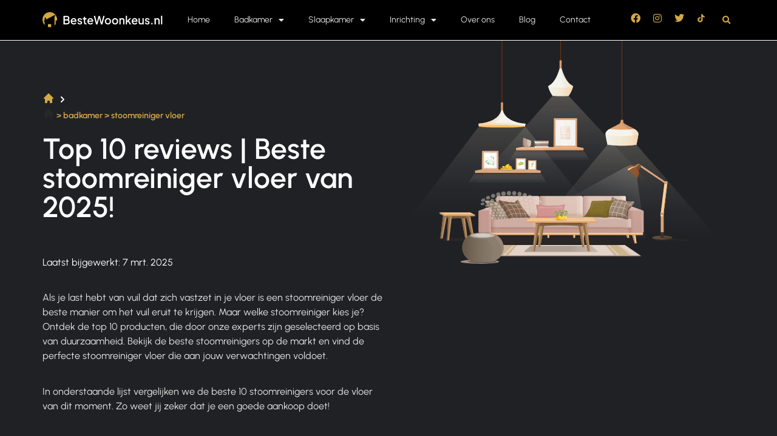

--- FILE ---
content_type: text/html; charset=UTF-8
request_url: https://bestewoonkeus.nl/beste-stoomreiniger-vloer/
body_size: 25225
content:
<!doctype html>
<html lang="nl-NL">
<head>
	<meta charset="UTF-8">
	<meta name="viewport" content="width=device-width, initial-scale=1">
	<link rel="profile" href="https://gmpg.org/xfn/11">
	<meta name='robots' content='index, follow, max-image-preview:large, max-snippet:-1, max-video-preview:-1' />
	<style>img:is([sizes="auto" i], [sizes^="auto," i]) { contain-intrinsic-size: 3000px 1500px }</style>
	
	<!-- This site is optimized with the Yoast SEO plugin v26.1.1 - https://yoast.com/wordpress/plugins/seo/ -->
	<title>Top 10 stoomreinigers voor de vloer 2025 | BESTE stoomreiniger vloer</title>
	<meta name="description" content="Top 10 BESTE stoomreinigers voor de vloer 🏡 Ontdek de BESTE koop 🔑 Vergelijk stoomreinigers voor de vloer 🛏️ Bestewoonkeus.nl vergelijkt de BESTE stoomreinigers voor de vloer 🛋️" />
	<link rel="canonical" href="https://bestewoonkeus.nl/beste-stoomreiniger-vloer/" />
	<meta property="og:locale" content="nl_NL" />
	<meta property="og:type" content="article" />
	<meta property="og:title" content="Top 10 stoomreinigers voor de vloer 2025 | BESTE stoomreiniger vloer" />
	<meta property="og:description" content="Top 10 BESTE stoomreinigers voor de vloer 🏡 Ontdek de BESTE koop 🔑 Vergelijk stoomreinigers voor de vloer 🛏️ Bestewoonkeus.nl vergelijkt de BESTE stoomreinigers voor de vloer 🛋️" />
	<meta property="og:url" content="https://bestewoonkeus.nl/beste-stoomreiniger-vloer/" />
	<meta property="og:site_name" content="bestewoonkeus.nl" />
	<meta property="article:published_time" content="2022-11-22T00:00:00+01:00" />
	<meta property="article:modified_time" content="2025-03-07T00:00:00+01:00" />
	<meta property="og:image" content="https://bestewoonkeus.nl/wp-content/uploads/2022/11/Frame4.svg" />
	<meta name="twitter:card" content="summary_large_image" />
	<meta name="twitter:label1" content="Geschatte leestijd" />
	<meta name="twitter:data1" content="6 minuten" />
	<script type="application/ld+json" class="yoast-schema-graph">{
	    "@context": "https://schema.org",
	    "@graph": [
	        {
	            "@type": "WebPage",
	            "@id": "https://bestewoonkeus.nl/beste-stoomreiniger-vloer/#website",
	            "url": "https://bestewoonkeus.nl/beste-stoomreiniger-vloer/",
	            "name": "Top 10 stoomreiniger vloer",
	            "isPartOf": {
	                "@id": "https://bestewoonkeus.nl/#website"
	            },
	            "primaryImageOfPage": {
	                "@id": "https://bestewoonkeus.nl/beste-stoomreiniger-vloer/#primaryimage"
	            },
	            "image": {
	                "@id": "https://bestewoonkeus.nl/zb_mp_product/#primaryimage"
	            },
	            "thumbnailUrl": "https://bestewoonkeus.nl/wp-content/uploads/2022/11/Frame4.svg",
	            "datePublished": "2022-11-22T14:15:32+00:00",
	            "dateModified": "2025-01-25T14:46:16+00:00",
	            "description": "Top 10 BESTE [zb_mp_mv] 🏡 Ontdek de BESTE koop 🔑 Vergelijk [zb_mp_mv] 🛏️ Bestewoonkeus.nl vergelijkt de BESTE [zb_mp_mv] 🛋️",
	            "breadcrumb": {
	                "@id": "https://bestewoonkeus.nl/beste-stoomreiniger-vloer/#breadcrumb"
	            },
	            "inLanguage": "nl-NL",
	            "potentialAction": [
	                {
	                    "@type": "ReadAction",
	                    "target": [
	                        "https://bestewoonkeus.nl/beste-stoomreiniger-vloer/"
	                    ]
	                }
	            ]
	        },
	        {
	            "@type": "ImageObject",
	            "inLanguage": "nl-NL",
	            "@id": "https://bestewoonkeus.nl/beste-stoomreiniger-vloer/#primaryimage",
	            "url": "https://bestewoonkeus.nl/wp-content/uploads/2022/11/Frame4.svg",
	            "contentUrl": "https://bestewoonkeus.nl/wp-content/uploads/2022/11/Frame4.svg",
	            "width": 760,
	            "height": 482
	        },
	        {
	            "@type": "BreadcrumbList",
	            "@id": "https://bestewoonkeus.nl/beste-stoomreiniger-vloer/#breadcrumb",
	            "itemListElement": [
	                {
	                    "@type": "ListItem",
	                    "position": 1,
	                    "name": "",
	                    "item": "https://bestewoonkeus.nl/"
	                },
	                {
	                    "@type": "ListItem",
	                    "position": 2,
	                    "name": "Top 10 stoomreiniger vloer"
	                }
	            ]
	        },
	        {
	            "@type": "WebSite",
	            "@id": "https://bestewoonkeus.nl/#website",
	            "url": "https://bestewoonkeus.nl/",
	            "name": "bestewoonkeus.nl",
	            "description": "bestewoonkeus.nl",
	            "potentialAction": [
	                {
	                    "@type": "SearchAction",
	                    "target": {
	                        "@type": "EntryPoint",
	                        "urlTemplate": "https://bestewoonkeus.nl/?s={search_term_string}"
	                    },
	                    "query-input": {
	                        "@type": "PropertyValueSpecification",
	                        "valueRequired": true,
	                        "valueName": "search_term_string"
	                    }
	                }
	            ],
	            "inLanguage": "nl-NL"
	        }
	    ]
	}</script>
	<!-- / Yoast SEO plugin. -->


<link href='https://fonts.gstatic.com' crossorigin rel='preconnect' />
<link rel="alternate" type="application/rss+xml" title="bestewoonkeus.nl &raquo; feed" href="https://bestewoonkeus.nl/feed/" />
<link rel="alternate" type="application/rss+xml" title="bestewoonkeus.nl &raquo; reacties feed" href="https://bestewoonkeus.nl/comments/feed/" />
<style id='wp-emoji-styles-inline-css'>

	img.wp-smiley, img.emoji {
		display: inline !important;
		border: none !important;
		box-shadow: none !important;
		height: 1em !important;
		width: 1em !important;
		margin: 0 0.07em !important;
		vertical-align: -0.1em !important;
		background: none !important;
		padding: 0 !important;
	}
</style>
<style id='global-styles-inline-css'>
:root{--wp--preset--aspect-ratio--square: 1;--wp--preset--aspect-ratio--4-3: 4/3;--wp--preset--aspect-ratio--3-4: 3/4;--wp--preset--aspect-ratio--3-2: 3/2;--wp--preset--aspect-ratio--2-3: 2/3;--wp--preset--aspect-ratio--16-9: 16/9;--wp--preset--aspect-ratio--9-16: 9/16;--wp--preset--color--black: #000000;--wp--preset--color--cyan-bluish-gray: #abb8c3;--wp--preset--color--white: #ffffff;--wp--preset--color--pale-pink: #f78da7;--wp--preset--color--vivid-red: #cf2e2e;--wp--preset--color--luminous-vivid-orange: #ff6900;--wp--preset--color--luminous-vivid-amber: #fcb900;--wp--preset--color--light-green-cyan: #7bdcb5;--wp--preset--color--vivid-green-cyan: #00d084;--wp--preset--color--pale-cyan-blue: #8ed1fc;--wp--preset--color--vivid-cyan-blue: #0693e3;--wp--preset--color--vivid-purple: #9b51e0;--wp--preset--gradient--vivid-cyan-blue-to-vivid-purple: linear-gradient(135deg,rgba(6,147,227,1) 0%,rgb(155,81,224) 100%);--wp--preset--gradient--light-green-cyan-to-vivid-green-cyan: linear-gradient(135deg,rgb(122,220,180) 0%,rgb(0,208,130) 100%);--wp--preset--gradient--luminous-vivid-amber-to-luminous-vivid-orange: linear-gradient(135deg,rgba(252,185,0,1) 0%,rgba(255,105,0,1) 100%);--wp--preset--gradient--luminous-vivid-orange-to-vivid-red: linear-gradient(135deg,rgba(255,105,0,1) 0%,rgb(207,46,46) 100%);--wp--preset--gradient--very-light-gray-to-cyan-bluish-gray: linear-gradient(135deg,rgb(238,238,238) 0%,rgb(169,184,195) 100%);--wp--preset--gradient--cool-to-warm-spectrum: linear-gradient(135deg,rgb(74,234,220) 0%,rgb(151,120,209) 20%,rgb(207,42,186) 40%,rgb(238,44,130) 60%,rgb(251,105,98) 80%,rgb(254,248,76) 100%);--wp--preset--gradient--blush-light-purple: linear-gradient(135deg,rgb(255,206,236) 0%,rgb(152,150,240) 100%);--wp--preset--gradient--blush-bordeaux: linear-gradient(135deg,rgb(254,205,165) 0%,rgb(254,45,45) 50%,rgb(107,0,62) 100%);--wp--preset--gradient--luminous-dusk: linear-gradient(135deg,rgb(255,203,112) 0%,rgb(199,81,192) 50%,rgb(65,88,208) 100%);--wp--preset--gradient--pale-ocean: linear-gradient(135deg,rgb(255,245,203) 0%,rgb(182,227,212) 50%,rgb(51,167,181) 100%);--wp--preset--gradient--electric-grass: linear-gradient(135deg,rgb(202,248,128) 0%,rgb(113,206,126) 100%);--wp--preset--gradient--midnight: linear-gradient(135deg,rgb(2,3,129) 0%,rgb(40,116,252) 100%);--wp--preset--font-size--small: 13px;--wp--preset--font-size--medium: 20px;--wp--preset--font-size--large: 36px;--wp--preset--font-size--x-large: 42px;--wp--preset--spacing--20: 0.44rem;--wp--preset--spacing--30: 0.67rem;--wp--preset--spacing--40: 1rem;--wp--preset--spacing--50: 1.5rem;--wp--preset--spacing--60: 2.25rem;--wp--preset--spacing--70: 3.38rem;--wp--preset--spacing--80: 5.06rem;--wp--preset--shadow--natural: 6px 6px 9px rgba(0, 0, 0, 0.2);--wp--preset--shadow--deep: 12px 12px 50px rgba(0, 0, 0, 0.4);--wp--preset--shadow--sharp: 6px 6px 0px rgba(0, 0, 0, 0.2);--wp--preset--shadow--outlined: 6px 6px 0px -3px rgba(255, 255, 255, 1), 6px 6px rgba(0, 0, 0, 1);--wp--preset--shadow--crisp: 6px 6px 0px rgba(0, 0, 0, 1);}:root { --wp--style--global--content-size: 800px;--wp--style--global--wide-size: 1200px; }:where(body) { margin: 0; }.wp-site-blocks > .alignleft { float: left; margin-right: 2em; }.wp-site-blocks > .alignright { float: right; margin-left: 2em; }.wp-site-blocks > .aligncenter { justify-content: center; margin-left: auto; margin-right: auto; }:where(.wp-site-blocks) > * { margin-block-start: 24px; margin-block-end: 0; }:where(.wp-site-blocks) > :first-child { margin-block-start: 0; }:where(.wp-site-blocks) > :last-child { margin-block-end: 0; }:root { --wp--style--block-gap: 24px; }:root :where(.is-layout-flow) > :first-child{margin-block-start: 0;}:root :where(.is-layout-flow) > :last-child{margin-block-end: 0;}:root :where(.is-layout-flow) > *{margin-block-start: 24px;margin-block-end: 0;}:root :where(.is-layout-constrained) > :first-child{margin-block-start: 0;}:root :where(.is-layout-constrained) > :last-child{margin-block-end: 0;}:root :where(.is-layout-constrained) > *{margin-block-start: 24px;margin-block-end: 0;}:root :where(.is-layout-flex){gap: 24px;}:root :where(.is-layout-grid){gap: 24px;}.is-layout-flow > .alignleft{float: left;margin-inline-start: 0;margin-inline-end: 2em;}.is-layout-flow > .alignright{float: right;margin-inline-start: 2em;margin-inline-end: 0;}.is-layout-flow > .aligncenter{margin-left: auto !important;margin-right: auto !important;}.is-layout-constrained > .alignleft{float: left;margin-inline-start: 0;margin-inline-end: 2em;}.is-layout-constrained > .alignright{float: right;margin-inline-start: 2em;margin-inline-end: 0;}.is-layout-constrained > .aligncenter{margin-left: auto !important;margin-right: auto !important;}.is-layout-constrained > :where(:not(.alignleft):not(.alignright):not(.alignfull)){max-width: var(--wp--style--global--content-size);margin-left: auto !important;margin-right: auto !important;}.is-layout-constrained > .alignwide{max-width: var(--wp--style--global--wide-size);}body .is-layout-flex{display: flex;}.is-layout-flex{flex-wrap: wrap;align-items: center;}.is-layout-flex > :is(*, div){margin: 0;}body .is-layout-grid{display: grid;}.is-layout-grid > :is(*, div){margin: 0;}body{padding-top: 0px;padding-right: 0px;padding-bottom: 0px;padding-left: 0px;}a:where(:not(.wp-element-button)){text-decoration: underline;}:root :where(.wp-element-button, .wp-block-button__link){background-color: #32373c;border-width: 0;color: #fff;font-family: inherit;font-size: inherit;line-height: inherit;padding: calc(0.667em + 2px) calc(1.333em + 2px);text-decoration: none;}.has-black-color{color: var(--wp--preset--color--black) !important;}.has-cyan-bluish-gray-color{color: var(--wp--preset--color--cyan-bluish-gray) !important;}.has-white-color{color: var(--wp--preset--color--white) !important;}.has-pale-pink-color{color: var(--wp--preset--color--pale-pink) !important;}.has-vivid-red-color{color: var(--wp--preset--color--vivid-red) !important;}.has-luminous-vivid-orange-color{color: var(--wp--preset--color--luminous-vivid-orange) !important;}.has-luminous-vivid-amber-color{color: var(--wp--preset--color--luminous-vivid-amber) !important;}.has-light-green-cyan-color{color: var(--wp--preset--color--light-green-cyan) !important;}.has-vivid-green-cyan-color{color: var(--wp--preset--color--vivid-green-cyan) !important;}.has-pale-cyan-blue-color{color: var(--wp--preset--color--pale-cyan-blue) !important;}.has-vivid-cyan-blue-color{color: var(--wp--preset--color--vivid-cyan-blue) !important;}.has-vivid-purple-color{color: var(--wp--preset--color--vivid-purple) !important;}.has-black-background-color{background-color: var(--wp--preset--color--black) !important;}.has-cyan-bluish-gray-background-color{background-color: var(--wp--preset--color--cyan-bluish-gray) !important;}.has-white-background-color{background-color: var(--wp--preset--color--white) !important;}.has-pale-pink-background-color{background-color: var(--wp--preset--color--pale-pink) !important;}.has-vivid-red-background-color{background-color: var(--wp--preset--color--vivid-red) !important;}.has-luminous-vivid-orange-background-color{background-color: var(--wp--preset--color--luminous-vivid-orange) !important;}.has-luminous-vivid-amber-background-color{background-color: var(--wp--preset--color--luminous-vivid-amber) !important;}.has-light-green-cyan-background-color{background-color: var(--wp--preset--color--light-green-cyan) !important;}.has-vivid-green-cyan-background-color{background-color: var(--wp--preset--color--vivid-green-cyan) !important;}.has-pale-cyan-blue-background-color{background-color: var(--wp--preset--color--pale-cyan-blue) !important;}.has-vivid-cyan-blue-background-color{background-color: var(--wp--preset--color--vivid-cyan-blue) !important;}.has-vivid-purple-background-color{background-color: var(--wp--preset--color--vivid-purple) !important;}.has-black-border-color{border-color: var(--wp--preset--color--black) !important;}.has-cyan-bluish-gray-border-color{border-color: var(--wp--preset--color--cyan-bluish-gray) !important;}.has-white-border-color{border-color: var(--wp--preset--color--white) !important;}.has-pale-pink-border-color{border-color: var(--wp--preset--color--pale-pink) !important;}.has-vivid-red-border-color{border-color: var(--wp--preset--color--vivid-red) !important;}.has-luminous-vivid-orange-border-color{border-color: var(--wp--preset--color--luminous-vivid-orange) !important;}.has-luminous-vivid-amber-border-color{border-color: var(--wp--preset--color--luminous-vivid-amber) !important;}.has-light-green-cyan-border-color{border-color: var(--wp--preset--color--light-green-cyan) !important;}.has-vivid-green-cyan-border-color{border-color: var(--wp--preset--color--vivid-green-cyan) !important;}.has-pale-cyan-blue-border-color{border-color: var(--wp--preset--color--pale-cyan-blue) !important;}.has-vivid-cyan-blue-border-color{border-color: var(--wp--preset--color--vivid-cyan-blue) !important;}.has-vivid-purple-border-color{border-color: var(--wp--preset--color--vivid-purple) !important;}.has-vivid-cyan-blue-to-vivid-purple-gradient-background{background: var(--wp--preset--gradient--vivid-cyan-blue-to-vivid-purple) !important;}.has-light-green-cyan-to-vivid-green-cyan-gradient-background{background: var(--wp--preset--gradient--light-green-cyan-to-vivid-green-cyan) !important;}.has-luminous-vivid-amber-to-luminous-vivid-orange-gradient-background{background: var(--wp--preset--gradient--luminous-vivid-amber-to-luminous-vivid-orange) !important;}.has-luminous-vivid-orange-to-vivid-red-gradient-background{background: var(--wp--preset--gradient--luminous-vivid-orange-to-vivid-red) !important;}.has-very-light-gray-to-cyan-bluish-gray-gradient-background{background: var(--wp--preset--gradient--very-light-gray-to-cyan-bluish-gray) !important;}.has-cool-to-warm-spectrum-gradient-background{background: var(--wp--preset--gradient--cool-to-warm-spectrum) !important;}.has-blush-light-purple-gradient-background{background: var(--wp--preset--gradient--blush-light-purple) !important;}.has-blush-bordeaux-gradient-background{background: var(--wp--preset--gradient--blush-bordeaux) !important;}.has-luminous-dusk-gradient-background{background: var(--wp--preset--gradient--luminous-dusk) !important;}.has-pale-ocean-gradient-background{background: var(--wp--preset--gradient--pale-ocean) !important;}.has-electric-grass-gradient-background{background: var(--wp--preset--gradient--electric-grass) !important;}.has-midnight-gradient-background{background: var(--wp--preset--gradient--midnight) !important;}.has-small-font-size{font-size: var(--wp--preset--font-size--small) !important;}.has-medium-font-size{font-size: var(--wp--preset--font-size--medium) !important;}.has-large-font-size{font-size: var(--wp--preset--font-size--large) !important;}.has-x-large-font-size{font-size: var(--wp--preset--font-size--x-large) !important;}
:root :where(.wp-block-pullquote){font-size: 1.5em;line-height: 1.6;}
</style>
<link rel='stylesheet' id='hello-elementor-css' href='https://bestewoonkeus.nl/wp-content/themes/hello-elementor/assets/css/reset.css?ver=3.4.4' media='all' />
<link rel='stylesheet' id='hello-elementor-theme-style-css' href='https://bestewoonkeus.nl/wp-content/themes/hello-elementor/assets/css/theme.css?ver=3.4.4' media='all' />
<link rel='stylesheet' id='hello-elementor-header-footer-css' href='https://bestewoonkeus.nl/wp-content/themes/hello-elementor/assets/css/header-footer.css?ver=3.4.4' media='all' />
<link rel='stylesheet' id='elementor-frontend-css' href='https://bestewoonkeus.nl/wp-content/plugins/elementor/assets/css/frontend.min.css?ver=3.32.4' media='all' />
<link rel='stylesheet' id='elementor-post-6-css' href='https://bestewoonkeus.nl/wp-content/uploads/elementor/css/post-6.css?ver=1760621325' media='all' />
<link rel='stylesheet' id='widget-image-css' href='https://bestewoonkeus.nl/wp-content/plugins/elementor/assets/css/widget-image.min.css?ver=3.32.4' media='all' />
<link rel='stylesheet' id='widget-nav-menu-css' href='https://bestewoonkeus.nl/wp-content/plugins/elementor-pro/assets/css/widget-nav-menu.min.css?ver=3.32.2' media='all' />
<link rel='stylesheet' id='widget-social-icons-css' href='https://bestewoonkeus.nl/wp-content/plugins/elementor/assets/css/widget-social-icons.min.css?ver=3.32.4' media='all' />
<link rel='stylesheet' id='e-apple-webkit-css' href='https://bestewoonkeus.nl/wp-content/plugins/elementor/assets/css/conditionals/apple-webkit.min.css?ver=3.32.4' media='all' />
<link rel='stylesheet' id='widget-search-form-css' href='https://bestewoonkeus.nl/wp-content/plugins/elementor-pro/assets/css/widget-search-form.min.css?ver=3.32.2' media='all' />
<link rel='stylesheet' id='elementor-icons-shared-0-css' href='https://bestewoonkeus.nl/wp-content/plugins/elementor/assets/lib/font-awesome/css/fontawesome.min.css?ver=5.15.3' media='all' />
<link rel='stylesheet' id='elementor-icons-fa-solid-css' href='https://bestewoonkeus.nl/wp-content/plugins/elementor/assets/lib/font-awesome/css/solid.min.css?ver=5.15.3' media='all' />
<link rel='stylesheet' id='widget-heading-css' href='https://bestewoonkeus.nl/wp-content/plugins/elementor/assets/css/widget-heading.min.css?ver=3.32.4' media='all' />
<link rel='stylesheet' id='widget-posts-css' href='https://bestewoonkeus.nl/wp-content/plugins/elementor-pro/assets/css/widget-posts.min.css?ver=3.32.2' media='all' />
<link rel='stylesheet' id='elementor-icons-css' href='https://bestewoonkeus.nl/wp-content/plugins/elementor/assets/lib/eicons/css/elementor-icons.min.css?ver=5.44.0' media='all' />
<link rel='stylesheet' id='widget-breadcrumbs-css' href='https://bestewoonkeus.nl/wp-content/plugins/elementor-pro/assets/css/widget-breadcrumbs.min.css?ver=3.32.2' media='all' />
<link rel='stylesheet' id='widget-table-of-contents-css' href='https://bestewoonkeus.nl/wp-content/plugins/elementor-pro/assets/css/widget-table-of-contents.min.css?ver=3.32.2' media='all' />
<link rel='stylesheet' id='widget-author-box-css' href='https://bestewoonkeus.nl/wp-content/plugins/elementor-pro/assets/css/widget-author-box.min.css?ver=3.32.2' media='all' />
<link rel='stylesheet' id='widget-accordion-css' href='https://bestewoonkeus.nl/wp-content/plugins/elementor/assets/css/widget-accordion.min.css?ver=3.32.4' media='all' />
<link rel='stylesheet' id='elementor-post-47-css' href='https://bestewoonkeus.nl/wp-content/uploads/elementor/css/post-47.css?ver=1760621325' media='all' />
<link rel='stylesheet' id='elementor-post-8-css' href='https://bestewoonkeus.nl/wp-content/uploads/elementor/css/post-8.css?ver=1760621325' media='all' />
<link rel='stylesheet' id='elementor-post-12-css' href='https://bestewoonkeus.nl/wp-content/uploads/elementor/css/post-12.css?ver=1760621325' media='all' />
<link rel='stylesheet' id='elementor-gf-local-urbanist-css' href='https://bestewoonkeus.nl/wp-content/uploads/elementor/google-fonts/css/urbanist.css?ver=1744659375' media='all' />
<link rel='stylesheet' id='elementor-icons-fa-brands-css' href='https://bestewoonkeus.nl/wp-content/plugins/elementor/assets/lib/font-awesome/css/brands.min.css?ver=5.15.3' media='all' />
<script src="https://bestewoonkeus.nl/wp-includes/js/jquery/jquery.min.js?ver=3.7.1" id="jquery-core-js"></script>
<script src="https://bestewoonkeus.nl/wp-includes/js/jquery/jquery-migrate.min.js?ver=3.4.1" id="jquery-migrate-js"></script>
<link rel="https://api.w.org/" href="https://bestewoonkeus.nl/wp-json/" /><link rel="alternate" title="JSON" type="application/json" href="https://bestewoonkeus.nl/wp-json/wp/v2/pages/47" /><link rel="EditURI" type="application/rsd+xml" title="RSD" href="https://bestewoonkeus.nl/xmlrpc.php?rsd" />
<meta name="generator" content="WordPress 6.8.3" />
<link rel='shortlink' href='https://bestewoonkeus.nl/?p=47' />
<link rel="alternate" title="oEmbed (JSON)" type="application/json+oembed" href="https://bestewoonkeus.nl/wp-json/oembed/1.0/embed?url=https%3A%2F%2Fbestewoonkeus.nl%2Fzb_mp_product%2F" />
<link rel="alternate" title="oEmbed (XML)" type="text/xml+oembed" href="https://bestewoonkeus.nl/wp-json/oembed/1.0/embed?url=https%3A%2F%2Fbestewoonkeus.nl%2Fzb_mp_product%2F&#038;format=xml" />
<style id="wplmi-inline-css" type="text/css">
 span.wplmi-user-avatar { width: 16px;display: inline-block !important;flex-shrink: 0; } img.wplmi-elementor-avatar { border-radius: 100%;margin-right: 3px; }
</style>
<meta name="generator" content="Elementor 3.32.4; features: additional_custom_breakpoints; settings: css_print_method-external, google_font-enabled, font_display-swap">
<!-- Google tag (gtag.js) -->
<script async src="https://www.googletagmanager.com/gtag/js?id=G-E74TBCXWPC"></script>
<script>
  window.dataLayer = window.dataLayer || [];
  function gtag(){dataLayer.push(arguments);}
  gtag('js', new Date());

  gtag('config', 'G-E74TBCXWPC');
</script>

			<style>
				.e-con.e-parent:nth-of-type(n+4):not(.e-lazyloaded):not(.e-no-lazyload),
				.e-con.e-parent:nth-of-type(n+4):not(.e-lazyloaded):not(.e-no-lazyload) * {
					background-image: none !important;
				}
				@media screen and (max-height: 1024px) {
					.e-con.e-parent:nth-of-type(n+3):not(.e-lazyloaded):not(.e-no-lazyload),
					.e-con.e-parent:nth-of-type(n+3):not(.e-lazyloaded):not(.e-no-lazyload) * {
						background-image: none !important;
					}
				}
				@media screen and (max-height: 640px) {
					.e-con.e-parent:nth-of-type(n+2):not(.e-lazyloaded):not(.e-no-lazyload),
					.e-con.e-parent:nth-of-type(n+2):not(.e-lazyloaded):not(.e-no-lazyload) * {
						background-image: none !important;
					}
				}
			</style>
						<meta name="theme-color" content="#202125">
			<link rel="icon" href="https://bestewoonkeus.nl/wp-content/uploads/2022/11/cropped-Group-2-32x32.png" sizes="32x32" />
<link rel="icon" href="https://bestewoonkeus.nl/wp-content/uploads/2022/11/cropped-Group-2-192x192.png" sizes="192x192" />
<link rel="apple-touch-icon" href="https://bestewoonkeus.nl/wp-content/uploads/2022/11/cropped-Group-2-180x180.png" />
<meta name="msapplication-TileImage" content="https://bestewoonkeus.nl/wp-content/uploads/2022/11/cropped-Group-2-270x270.png" />
</head>
<body class="wp-singular page-template page-template-elementor_header_footer page page-id-47 wp-embed-responsive wp-theme-hello-elementor hello-elementor-default elementor-default elementor-template-full-width elementor-kit-6 elementor-page elementor-page-47">


<a class="skip-link screen-reader-text" href="#content">Ga naar de inhoud</a>

		<header data-elementor-type="header" data-elementor-id="8" class="elementor elementor-8 elementor-location-header" data-elementor-post-type="elementor_library">
					<section class="elementor-section elementor-top-section elementor-element elementor-element-5e02cc92 elementor-section-boxed elementor-section-height-default elementor-section-height-default" data-id="5e02cc92" data-element_type="section" data-settings="{&quot;background_background&quot;:&quot;classic&quot;}">
						<div class="elementor-container elementor-column-gap-default">
					<div class="elementor-column elementor-col-25 elementor-top-column elementor-element elementor-element-4689d79a" data-id="4689d79a" data-element_type="column" data-settings="{&quot;background_background&quot;:&quot;classic&quot;}">
			<div class="elementor-widget-wrap elementor-element-populated">
						<div class="elementor-element elementor-element-f64751a elementor-widget elementor-widget-image" data-id="f64751a" data-element_type="widget" data-widget_type="image.default">
				<div class="elementor-widget-container">
																<a href="https://bestewoonkeus.nl">
							<img width="264" height="34" src="https://bestewoonkeus.nl/wp-content/uploads/2022/11/Group-1.svg" class="attachment-large size-large wp-image-74" alt="" />								</a>
															</div>
				</div>
					</div>
		</div>
				<div class="elementor-column elementor-col-25 elementor-top-column elementor-element elementor-element-12047292" data-id="12047292" data-element_type="column">
			<div class="elementor-widget-wrap elementor-element-populated">
						<div class="elementor-element elementor-element-63a29866 elementor-nav-menu__align-start elementor-nav-menu--stretch elementor-nav-menu--dropdown-tablet elementor-nav-menu__text-align-aside elementor-nav-menu--toggle elementor-nav-menu--burger elementor-widget elementor-widget-nav-menu" data-id="63a29866" data-element_type="widget" data-settings="{&quot;full_width&quot;:&quot;stretch&quot;,&quot;layout&quot;:&quot;horizontal&quot;,&quot;submenu_icon&quot;:{&quot;value&quot;:&quot;&lt;i class=\&quot;fas fa-caret-down\&quot; aria-hidden=\&quot;true\&quot;&gt;&lt;\/i&gt;&quot;,&quot;library&quot;:&quot;fa-solid&quot;},&quot;toggle&quot;:&quot;burger&quot;}" data-widget_type="nav-menu.default">
				<div class="elementor-widget-container">
								<nav aria-label="Menu" class="elementor-nav-menu--main elementor-nav-menu__container elementor-nav-menu--layout-horizontal e--pointer-none">
				<ul id="menu-1-63a29866" class="elementor-nav-menu"><li class="menu-item menu-item-type-post_type menu-item-object-page menu-item-home menu-item-65"><a href="https://bestewoonkeus.nl/" class="elementor-item">Home</a></li>
<li class="menu-item menu-item-type-custom menu-item-object-custom menu-item-has-children menu-item-161"><a href="https://bestewoonkeus.nl/badkamer/" class="elementor-item">Badkamer</a>
<ul class="sub-menu elementor-nav-menu--dropdown">
	<li class="menu-item menu-item-type-custom menu-item-object-custom menu-item-565"><a href="https://bestewoonkeus.nl/beste-dressboy/" class="elementor-sub-item">Dressboy</a></li>
	<li class="menu-item menu-item-type-custom menu-item-object-custom menu-item-564"><a href="https://bestewoonkeus.nl/beste-droogtoren/" class="elementor-sub-item">Droogtoren</a></li>
	<li class="menu-item menu-item-type-custom menu-item-object-custom menu-item-173"><a href="https://bestewoonkeus.nl/beste-droogtoren/" class="elementor-sub-item">Droogtoren</a></li>
	<li class="menu-item menu-item-type-custom menu-item-object-custom menu-item-170"><a href="https://bestewoonkeus.nl/beste-droogloopmat/" class="elementor-sub-item">Droogloopmat</a></li>
	<li class="menu-item menu-item-type-custom menu-item-object-custom menu-item-176"><a href="https://bestewoonkeus.nl/beste-badkamer-ventilator/" class="elementor-sub-item">Badkamer ventilator</a></li>
	<li class="menu-item menu-item-type-custom menu-item-object-custom menu-item-192"><a href="https://bestewoonkeus.nl/beste-stoomreiniger-tapijt/" class="elementor-sub-item">Stoomreiniger tapijt</a></li>
	<li class="menu-item menu-item-type-custom menu-item-object-custom menu-item-184"><a href="https://bestewoonkeus.nl/beste-douchekop-met-slang/" class="elementor-sub-item">Douchekop met slang</a></li>
	<li class="menu-item menu-item-type-custom menu-item-object-custom menu-item-183"><a href="https://bestewoonkeus.nl/beste-camping-wasmachine/" class="elementor-sub-item">Camping wasmachine</a></li>
	<li class="menu-item menu-item-type-custom menu-item-object-custom menu-item-181"><a href="https://bestewoonkeus.nl/beste-tussenstuk-wasmachine-droger/" class="elementor-sub-item">Tussenstuk wasmachine droger</a></li>
	<li class="menu-item menu-item-type-custom menu-item-object-custom menu-item-185"><a href="https://bestewoonkeus.nl/beste-kast-voor-wasmachine-en-droger/" class="elementor-sub-item">Kast voor wasmachine en droger</a></li>
</ul>
</li>
<li class="menu-item menu-item-type-custom menu-item-object-custom menu-item-has-children menu-item-162"><a href="https://bestewoonkeus.nl/slaapkamer/" class="elementor-item">Slaapkamer</a>
<ul class="sub-menu elementor-nav-menu--dropdown">
	<li class="menu-item menu-item-type-custom menu-item-object-custom menu-item-182"><a href="https://bestewoonkeus.nl/beste-bamboe-dekbed/" class="elementor-sub-item">Bamboe dekbed</a></li>
	<li class="menu-item menu-item-type-custom menu-item-object-custom menu-item-178"><a href="https://bestewoonkeus.nl/beste-molton-hoeslaken/" class="elementor-sub-item">Molton hoeslaken</a></li>
	<li class="menu-item menu-item-type-custom menu-item-object-custom menu-item-165"><a href="https://bestewoonkeus.nl/beste-radiator-ventilator/" class="elementor-sub-item">Radiator ventilator</a></li>
	<li class="menu-item menu-item-type-custom menu-item-object-custom menu-item-177"><a href="https://bestewoonkeus.nl/beste-hoeslaken-180x200/" class="elementor-sub-item">Hoeslaken 180&#215;200</a></li>
	<li class="menu-item menu-item-type-custom menu-item-object-custom menu-item-167"><a href="https://bestewoonkeus.nl/beste-boxspring-180-x-200/" class="elementor-sub-item">Boxspring 180 x 200</a></li>
	<li class="menu-item menu-item-type-custom menu-item-object-custom menu-item-174"><a href="https://bestewoonkeus.nl/beste-4-seizoenen-dekbed/" class="elementor-sub-item">4 seizoenen dekbed</a></li>
	<li class="menu-item menu-item-type-custom menu-item-object-custom menu-item-169"><a href="https://bestewoonkeus.nl/beste-flanellen-dekbedovertrek/" class="elementor-sub-item">Flanellen dekbedovertrek</a></li>
	<li class="menu-item menu-item-type-custom menu-item-object-custom menu-item-168"><a href="https://bestewoonkeus.nl/beste-dekbedovertrek-200x200/" class="elementor-sub-item">Dekbedovertrek 200&#215;200</a></li>
	<li class="menu-item menu-item-type-custom menu-item-object-custom menu-item-175"><a href="https://bestewoonkeus.nl/beste-dekbedovertrek-260x220/" class="elementor-sub-item">Dekbedovertrek 260&#215;220</a></li>
	<li class="menu-item menu-item-type-custom menu-item-object-custom menu-item-189"><a href="https://bestewoonkeus.nl/beste-elektrische-deken-2-persoons/" class="elementor-sub-item">Elektrische deken 2 persoons</a></li>
</ul>
</li>
<li class="menu-item menu-item-type-custom menu-item-object-custom menu-item-has-children menu-item-163"><a href="https://bestewoonkeus.nl/inrichting/" class="elementor-item">Inrichting</a>
<ul class="sub-menu elementor-nav-menu--dropdown">
	<li class="menu-item menu-item-type-custom menu-item-object-custom menu-item-566"><a href="https://bestewoonkeus.nl/beste-poef/" class="elementor-sub-item">Poef</a></li>
	<li class="menu-item menu-item-type-custom menu-item-object-custom menu-item-190"><a href="https://bestewoonkeus.nl/beste-zitzak/" class="elementor-sub-item">Zitzak</a></li>
	<li class="menu-item menu-item-type-custom menu-item-object-custom menu-item-567"><a href="https://bestewoonkeus.nl/beste-discolamp/" class="elementor-sub-item">Discolamp</a></li>
	<li class="menu-item menu-item-type-custom menu-item-object-custom menu-item-569"><a href="https://bestewoonkeus.nl/beste-kruimeldief/" class="elementor-sub-item">Kruimeldief</a></li>
	<li class="menu-item menu-item-type-custom menu-item-object-custom menu-item-191"><a href="https://bestewoonkeus.nl/beste-boekenkast/" class="elementor-sub-item">Boekenkast</a></li>
	<li class="menu-item menu-item-type-custom menu-item-object-custom menu-item-172"><a href="https://bestewoonkeus.nl/beste-tv-standaard/" class="elementor-sub-item">Tv standaard</a></li>
	<li class="menu-item menu-item-type-custom menu-item-object-custom menu-item-188"><a href="https://bestewoonkeus.nl/beste-hangstoel-tuin/" class="elementor-sub-item">Hangstoel tuin</a></li>
	<li class="menu-item menu-item-type-custom menu-item-object-custom menu-item-186"><a href="https://bestewoonkeus.nl/beste-rotan-hanglamp/" class="elementor-sub-item">Rotan hanglamp</a></li>
	<li class="menu-item menu-item-type-custom menu-item-object-custom menu-item-193"><a href="https://bestewoonkeus.nl/beste-mini-naaimachine/" class="elementor-sub-item">Mini naaimachine</a></li>
	<li class="menu-item menu-item-type-custom menu-item-object-custom menu-item-187"><a href="https://bestewoonkeus.nl/beste-slaapbank-met-opbergruimte/" class="elementor-sub-item">Slaapbank met opbergruimte</a></li>
</ul>
</li>
<li class="menu-item menu-item-type-post_type menu-item-object-page menu-item-264"><a href="https://bestewoonkeus.nl/over-ons/" class="elementor-item">Over ons</a></li>
<li class="menu-item menu-item-type-post_type menu-item-object-page menu-item-354"><a href="https://bestewoonkeus.nl/blog/" class="elementor-item">Blog</a></li>
<li class="menu-item menu-item-type-post_type menu-item-object-page menu-item-353"><a href="https://bestewoonkeus.nl/contact/" class="elementor-item">Contact</a></li>
</ul>			</nav>
					<div class="elementor-menu-toggle" role="button" tabindex="0" aria-label="Menu toggle" aria-expanded="false">
			<i aria-hidden="true" role="presentation" class="elementor-menu-toggle__icon--open eicon-menu-bar"></i><i aria-hidden="true" role="presentation" class="elementor-menu-toggle__icon--close eicon-close"></i>		</div>
					<nav class="elementor-nav-menu--dropdown elementor-nav-menu__container" aria-hidden="true">
				<ul id="menu-2-63a29866" class="elementor-nav-menu"><li class="menu-item menu-item-type-post_type menu-item-object-page menu-item-home menu-item-65"><a href="https://bestewoonkeus.nl/" class="elementor-item" tabindex="-1">Home</a></li>
<li class="menu-item menu-item-type-custom menu-item-object-custom menu-item-has-children menu-item-161"><a href="https://bestewoonkeus.nl/badkamer/" class="elementor-item" tabindex="-1">Badkamer</a>
<ul class="sub-menu elementor-nav-menu--dropdown">
	<li class="menu-item menu-item-type-custom menu-item-object-custom menu-item-565"><a href="https://bestewoonkeus.nl/beste-dressboy/" class="elementor-sub-item" tabindex="-1">Dressboy</a></li>
	<li class="menu-item menu-item-type-custom menu-item-object-custom menu-item-564"><a href="https://bestewoonkeus.nl/beste-droogtoren/" class="elementor-sub-item" tabindex="-1">Droogtoren</a></li>
	<li class="menu-item menu-item-type-custom menu-item-object-custom menu-item-173"><a href="https://bestewoonkeus.nl/beste-droogtoren/" class="elementor-sub-item" tabindex="-1">Droogtoren</a></li>
	<li class="menu-item menu-item-type-custom menu-item-object-custom menu-item-170"><a href="https://bestewoonkeus.nl/beste-droogloopmat/" class="elementor-sub-item" tabindex="-1">Droogloopmat</a></li>
	<li class="menu-item menu-item-type-custom menu-item-object-custom menu-item-176"><a href="https://bestewoonkeus.nl/beste-badkamer-ventilator/" class="elementor-sub-item" tabindex="-1">Badkamer ventilator</a></li>
	<li class="menu-item menu-item-type-custom menu-item-object-custom menu-item-192"><a href="https://bestewoonkeus.nl/beste-stoomreiniger-tapijt/" class="elementor-sub-item" tabindex="-1">Stoomreiniger tapijt</a></li>
	<li class="menu-item menu-item-type-custom menu-item-object-custom menu-item-184"><a href="https://bestewoonkeus.nl/beste-douchekop-met-slang/" class="elementor-sub-item" tabindex="-1">Douchekop met slang</a></li>
	<li class="menu-item menu-item-type-custom menu-item-object-custom menu-item-183"><a href="https://bestewoonkeus.nl/beste-camping-wasmachine/" class="elementor-sub-item" tabindex="-1">Camping wasmachine</a></li>
	<li class="menu-item menu-item-type-custom menu-item-object-custom menu-item-181"><a href="https://bestewoonkeus.nl/beste-tussenstuk-wasmachine-droger/" class="elementor-sub-item" tabindex="-1">Tussenstuk wasmachine droger</a></li>
	<li class="menu-item menu-item-type-custom menu-item-object-custom menu-item-185"><a href="https://bestewoonkeus.nl/beste-kast-voor-wasmachine-en-droger/" class="elementor-sub-item" tabindex="-1">Kast voor wasmachine en droger</a></li>
</ul>
</li>
<li class="menu-item menu-item-type-custom menu-item-object-custom menu-item-has-children menu-item-162"><a href="https://bestewoonkeus.nl/slaapkamer/" class="elementor-item" tabindex="-1">Slaapkamer</a>
<ul class="sub-menu elementor-nav-menu--dropdown">
	<li class="menu-item menu-item-type-custom menu-item-object-custom menu-item-182"><a href="https://bestewoonkeus.nl/beste-bamboe-dekbed/" class="elementor-sub-item" tabindex="-1">Bamboe dekbed</a></li>
	<li class="menu-item menu-item-type-custom menu-item-object-custom menu-item-178"><a href="https://bestewoonkeus.nl/beste-molton-hoeslaken/" class="elementor-sub-item" tabindex="-1">Molton hoeslaken</a></li>
	<li class="menu-item menu-item-type-custom menu-item-object-custom menu-item-165"><a href="https://bestewoonkeus.nl/beste-radiator-ventilator/" class="elementor-sub-item" tabindex="-1">Radiator ventilator</a></li>
	<li class="menu-item menu-item-type-custom menu-item-object-custom menu-item-177"><a href="https://bestewoonkeus.nl/beste-hoeslaken-180x200/" class="elementor-sub-item" tabindex="-1">Hoeslaken 180&#215;200</a></li>
	<li class="menu-item menu-item-type-custom menu-item-object-custom menu-item-167"><a href="https://bestewoonkeus.nl/beste-boxspring-180-x-200/" class="elementor-sub-item" tabindex="-1">Boxspring 180 x 200</a></li>
	<li class="menu-item menu-item-type-custom menu-item-object-custom menu-item-174"><a href="https://bestewoonkeus.nl/beste-4-seizoenen-dekbed/" class="elementor-sub-item" tabindex="-1">4 seizoenen dekbed</a></li>
	<li class="menu-item menu-item-type-custom menu-item-object-custom menu-item-169"><a href="https://bestewoonkeus.nl/beste-flanellen-dekbedovertrek/" class="elementor-sub-item" tabindex="-1">Flanellen dekbedovertrek</a></li>
	<li class="menu-item menu-item-type-custom menu-item-object-custom menu-item-168"><a href="https://bestewoonkeus.nl/beste-dekbedovertrek-200x200/" class="elementor-sub-item" tabindex="-1">Dekbedovertrek 200&#215;200</a></li>
	<li class="menu-item menu-item-type-custom menu-item-object-custom menu-item-175"><a href="https://bestewoonkeus.nl/beste-dekbedovertrek-260x220/" class="elementor-sub-item" tabindex="-1">Dekbedovertrek 260&#215;220</a></li>
	<li class="menu-item menu-item-type-custom menu-item-object-custom menu-item-189"><a href="https://bestewoonkeus.nl/beste-elektrische-deken-2-persoons/" class="elementor-sub-item" tabindex="-1">Elektrische deken 2 persoons</a></li>
</ul>
</li>
<li class="menu-item menu-item-type-custom menu-item-object-custom menu-item-has-children menu-item-163"><a href="https://bestewoonkeus.nl/inrichting/" class="elementor-item" tabindex="-1">Inrichting</a>
<ul class="sub-menu elementor-nav-menu--dropdown">
	<li class="menu-item menu-item-type-custom menu-item-object-custom menu-item-566"><a href="https://bestewoonkeus.nl/beste-poef/" class="elementor-sub-item" tabindex="-1">Poef</a></li>
	<li class="menu-item menu-item-type-custom menu-item-object-custom menu-item-190"><a href="https://bestewoonkeus.nl/beste-zitzak/" class="elementor-sub-item" tabindex="-1">Zitzak</a></li>
	<li class="menu-item menu-item-type-custom menu-item-object-custom menu-item-567"><a href="https://bestewoonkeus.nl/beste-discolamp/" class="elementor-sub-item" tabindex="-1">Discolamp</a></li>
	<li class="menu-item menu-item-type-custom menu-item-object-custom menu-item-569"><a href="https://bestewoonkeus.nl/beste-kruimeldief/" class="elementor-sub-item" tabindex="-1">Kruimeldief</a></li>
	<li class="menu-item menu-item-type-custom menu-item-object-custom menu-item-191"><a href="https://bestewoonkeus.nl/beste-boekenkast/" class="elementor-sub-item" tabindex="-1">Boekenkast</a></li>
	<li class="menu-item menu-item-type-custom menu-item-object-custom menu-item-172"><a href="https://bestewoonkeus.nl/beste-tv-standaard/" class="elementor-sub-item" tabindex="-1">Tv standaard</a></li>
	<li class="menu-item menu-item-type-custom menu-item-object-custom menu-item-188"><a href="https://bestewoonkeus.nl/beste-hangstoel-tuin/" class="elementor-sub-item" tabindex="-1">Hangstoel tuin</a></li>
	<li class="menu-item menu-item-type-custom menu-item-object-custom menu-item-186"><a href="https://bestewoonkeus.nl/beste-rotan-hanglamp/" class="elementor-sub-item" tabindex="-1">Rotan hanglamp</a></li>
	<li class="menu-item menu-item-type-custom menu-item-object-custom menu-item-193"><a href="https://bestewoonkeus.nl/beste-mini-naaimachine/" class="elementor-sub-item" tabindex="-1">Mini naaimachine</a></li>
	<li class="menu-item menu-item-type-custom menu-item-object-custom menu-item-187"><a href="https://bestewoonkeus.nl/beste-slaapbank-met-opbergruimte/" class="elementor-sub-item" tabindex="-1">Slaapbank met opbergruimte</a></li>
</ul>
</li>
<li class="menu-item menu-item-type-post_type menu-item-object-page menu-item-264"><a href="https://bestewoonkeus.nl/over-ons/" class="elementor-item" tabindex="-1">Over ons</a></li>
<li class="menu-item menu-item-type-post_type menu-item-object-page menu-item-354"><a href="https://bestewoonkeus.nl/blog/" class="elementor-item" tabindex="-1">Blog</a></li>
<li class="menu-item menu-item-type-post_type menu-item-object-page menu-item-353"><a href="https://bestewoonkeus.nl/contact/" class="elementor-item" tabindex="-1">Contact</a></li>
</ul>			</nav>
						</div>
				</div>
					</div>
		</div>
				<div class="elementor-column elementor-col-25 elementor-top-column elementor-element elementor-element-36e5cc8b elementor-hidden-tablet elementor-hidden-mobile" data-id="36e5cc8b" data-element_type="column">
			<div class="elementor-widget-wrap elementor-element-populated">
						<div class="elementor-element elementor-element-3332b022 e-grid-align-left elementor-shape-rounded elementor-grid-0 elementor-widget elementor-widget-social-icons" data-id="3332b022" data-element_type="widget" data-widget_type="social-icons.default">
				<div class="elementor-widget-container">
							<div class="elementor-social-icons-wrapper elementor-grid" role="list">
							<span class="elementor-grid-item" role="listitem">
					<a class="elementor-icon elementor-social-icon elementor-social-icon-facebook elementor-repeater-item-4769ce5" target="_blank">
						<span class="elementor-screen-only">Facebook</span>
						<i aria-hidden="true" class="fab fa-facebook"></i>					</a>
				</span>
							<span class="elementor-grid-item" role="listitem">
					<a class="elementor-icon elementor-social-icon elementor-social-icon-instagram elementor-repeater-item-c971073" target="_blank">
						<span class="elementor-screen-only">Instagram</span>
						<i aria-hidden="true" class="fab fa-instagram"></i>					</a>
				</span>
							<span class="elementor-grid-item" role="listitem">
					<a class="elementor-icon elementor-social-icon elementor-social-icon-twitter elementor-repeater-item-bfdfc95" target="_blank">
						<span class="elementor-screen-only">Twitter</span>
						<i aria-hidden="true" class="fab fa-twitter"></i>					</a>
				</span>
							<span class="elementor-grid-item" role="listitem">
					<a class="elementor-icon elementor-social-icon elementor-social-icon- elementor-repeater-item-947c200" target="_blank">
						<span class="elementor-screen-only"></span>
						<svg xmlns="http://www.w3.org/2000/svg" width="16" height="16" viewBox="0 0 16 16" fill="none"><path d="M13.06 4.45992C12.3954 4.31378 11.7942 3.96088 11.3427 3.45185C10.8912 2.94282 10.6125 2.30383 10.5466 1.62659V1.33325H8.24664V10.4466C8.24711 10.851 8.12033 11.2452 7.88427 11.5735C7.64821 11.9019 7.31483 12.1476 6.93135 12.2759C6.54787 12.4042 6.13375 12.4086 5.74763 12.2885C5.36151 12.1684 5.02297 11.9298 4.77997 11.6066C4.56227 11.3205 4.42897 10.9792 4.39513 10.6213C4.36129 10.2633 4.42827 9.90309 4.58849 9.58125C4.74872 9.25941 4.9958 8.98883 5.30178 8.80009C5.60777 8.61135 5.96046 8.512 6.31997 8.51325C6.5188 8.51211 6.71664 8.54134 6.90664 8.59992V6.26658C6.68553 6.2392 6.46271 6.22806 6.23997 6.23325C5.41952 6.25517 4.62325 6.51587 3.9487 6.98343C3.27414 7.45099 2.75057 8.1051 2.44209 8.86568C2.13362 9.62626 2.05363 10.4603 2.21192 11.2656C2.37021 12.071 2.75991 12.8127 3.33331 13.3999C3.92097 13.9974 4.67297 14.4067 5.49377 14.5758C6.31457 14.7449 7.16712 14.6662 7.94308 14.3496C8.71904 14.0331 9.3834 13.4931 9.85173 12.7981C10.3201 12.1031 10.5712 11.2846 10.5733 10.4466V5.77992C11.5009 6.44255 12.6133 6.79702 13.7533 6.79325V4.52659C13.5294 4.52751 13.306 4.50517 13.0866 4.45992H13.06Z" fill="#D3A945"></path></svg>					</a>
				</span>
					</div>
						</div>
				</div>
					</div>
		</div>
				<div class="elementor-column elementor-col-25 elementor-top-column elementor-element elementor-element-40f9493c elementor-hidden-tablet elementor-hidden-mobile" data-id="40f9493c" data-element_type="column">
			<div class="elementor-widget-wrap elementor-element-populated">
						<div class="elementor-element elementor-element-62c9ca5c elementor-search-form--skin-full_screen elementor-widget elementor-widget-search-form" data-id="62c9ca5c" data-element_type="widget" data-settings="{&quot;skin&quot;:&quot;full_screen&quot;}" data-widget_type="search-form.default">
				<div class="elementor-widget-container">
							<search role="search">
			<form class="elementor-search-form" action="https://bestewoonkeus.nl" method="get">
												<div class="elementor-search-form__toggle" role="button" tabindex="0" aria-label="Zoeken">
					<i aria-hidden="true" class="fas fa-search"></i>				</div>
								<div class="elementor-search-form__container">
					<label class="elementor-screen-only" for="elementor-search-form-62c9ca5c">Zoeken</label>

					
					<input id="elementor-search-form-62c9ca5c" placeholder="Search..." class="elementor-search-form__input" type="search" name="s" value="">
					
					
										<div class="dialog-lightbox-close-button dialog-close-button" role="button" tabindex="0" aria-label="Sluit dit zoekvak.">
						<i aria-hidden="true" class="eicon-close"></i>					</div>
									</div>
			</form>
		</search>
						</div>
				</div>
					</div>
		</div>
					</div>
		</section>
				</header>
				<div data-elementor-type="wp-page" data-elementor-id="47" class="elementor elementor-47" data-elementor-post-type="page">
						<section class="elementor-section elementor-top-section elementor-element elementor-element-4130b3e6 elementor-section-boxed elementor-section-height-default elementor-section-height-default" data-id="4130b3e6" data-element_type="section" data-settings="{&quot;background_background&quot;:&quot;classic&quot;}">
						<div class="elementor-container elementor-column-gap-default">
					<div class="elementor-column elementor-col-50 elementor-top-column elementor-element elementor-element-4c9162f9" data-id="4c9162f9" data-element_type="column">
			<div class="elementor-widget-wrap elementor-element-populated">
						<div class="elementor-element elementor-element-105b257f elementor-align-left elementor-widget elementor-widget-breadcrumbs" data-id="105b257f" data-element_type="widget" data-widget_type="breadcrumbs.default">
				<div class="elementor-widget-container">
					<p id="breadcrumbs"><span><span><a href="https://bestewoonkeus.nl/"><i class="home"></i></a></span> <i class="divider"></i> <span class="breadcrumb_last" aria-current="page"><style>
    .zbmp-breadcrumb {
        list-style-type: none;
        padding-left: 0;
    }

    .zbmp-breadcrumb li {
        display: inline-block;
    }

    .zbmp-breadcrumb li::after {
        content: ' > ';
    }

    .zbmp-breadcrumb li:last-child::after {
        content: '';
    }

    .zbmp-breadcrumb .breadcrumb-home {
        text-decoration: none;
    }

    .zbmp-breadcrumb .breadcrumb-home::before {
        background-image: url("[data-uri]");
        background-size: 20px;
        display: inline-block;
        width: 20px;
        height: 20px;
        position: relative;
        top: 2px;
        content: '';
    }
</style>
<ol class="zbmp-breadcrumb" itemscope itemtype="https://schema.org/BreadcrumbList">
  <li itemprop="itemListElement" itemscope itemtype="https://schema.org/ListItem">
    <a class="breadcrumb-home" itemprop='item' href="https://bestewoonkeus.nl">
      <meta itemprop="name" content="Home" />
    </a>
    <meta itemprop="position" content="1"/>
  </li>
          <li itemprop="itemListElement" itemscope itemtype="https://schema.org/ListItem">
          <a itemprop='item' href='https://bestewoonkeus.nl/badkamer/'><span itemprop='name'>badkamer</span></a>        <meta itemprop="position" content="2"/>
      </li>
          <li itemprop="itemListElement" itemscope itemtype="https://schema.org/ListItem">
          <span itemprop='name'>stoomreiniger vloer</span>        <meta itemprop="position" content="3"/>
      </li>
    </ol></span></span></p>				</div>
				</div>
				<div class="elementor-element elementor-element-7f44efe0 elementor-widget elementor-widget-heading" data-id="7f44efe0" data-element_type="widget" data-widget_type="heading.default">
				<div class="elementor-widget-container">
					<h1 class="elementor-heading-title elementor-size-default">Top 10 reviews | Beste stoomreiniger vloer van 2025!</h1>				</div>
				</div>
				<div class="elementor-element elementor-element-14b464d elementor-widget elementor-widget-text-editor" data-id="14b464d" data-element_type="widget" data-widget_type="text-editor.default">
				<div class="elementor-widget-container">
									<p><span style="color: #ffffff;">Laatst bijgewerkt: 7 mrt. 2025</span></p>								</div>
				</div>
				<div class="elementor-element elementor-element-6efed887 elementor-widget elementor-widget-text-editor" data-id="6efed887" data-element_type="widget" data-widget_type="text-editor.default">
				<div class="elementor-widget-container">
									<p>Als je last hebt van vuil dat zich vastzet in je vloer is een stoomreiniger vloer de beste manier om het vuil eruit te krijgen. Maar welke stoomreiniger kies je? Ontdek de top 10 producten, die door onze experts zijn geselecteerd op basis van duurzaamheid. Bekijk de beste stoomreinigers op de markt en vind de perfecte stoomreiniger vloer die aan jouw verwachtingen voldoet.</p>								</div>
				</div>
				<div class="elementor-element elementor-element-c8450a0 elementor-widget elementor-widget-text-editor" data-id="c8450a0" data-element_type="widget" data-widget_type="text-editor.default">
				<div class="elementor-widget-container">
									<p>In onderstaande lijst vergelijken we de beste 10 stoomreinigers voor de vloer van dit moment. Zo weet jij zeker dat je een goede aankoop doet!</p>								</div>
				</div>
				<div class="elementor-element elementor-element-449631c6 e-grid-align-left elementor-shape-rounded elementor-grid-0 elementor-widget elementor-widget-social-icons" data-id="449631c6" data-element_type="widget" data-widget_type="social-icons.default">
				<div class="elementor-widget-container">
							<div class="elementor-social-icons-wrapper elementor-grid" role="list">
							<span class="elementor-grid-item" role="listitem">
					<a class="elementor-icon elementor-social-icon elementor-social-icon- elementor-repeater-item-d8e0b48" target="_blank">
						<span class="elementor-screen-only"></span>
						<svg xmlns="http://www.w3.org/2000/svg" width="16" height="16" viewBox="0 0 16 16" fill="none"><g clip-path="url(#clip0_11_1026)"><path d="M16 8C16 3.58175 12.4183 0 8 0C3.58175 0 0 3.58169 0 8C0 11.993 2.9255 15.3027 6.75 15.9028V10.3125H4.71875V8H6.75V6.2375C6.75 4.2325 7.94438 3.125 9.77169 3.125C10.647 3.125 11.5625 3.28125 11.5625 3.28125V5.25H10.5538C9.55988 5.25 9.25 5.86669 9.25 6.49938V8H11.4688L11.1141 10.3125H9.25V15.9028C13.0745 15.3027 16 11.9931 16 8Z" fill="#1877F2"></path><path d="M11.1141 10.3125L11.4688 8H9.25V6.49937C9.25 5.86662 9.55994 5.25 10.5538 5.25H11.5625V3.28125C11.5625 3.28125 10.647 3.125 9.77169 3.125C7.94438 3.125 6.75 4.2325 6.75 6.2375V8H4.71875V10.3125H6.75V15.9028C7.16351 15.9676 7.58144 16.0001 8 16C8.41856 16.0001 8.83649 15.9676 9.25 15.9028V10.3125H11.1141Z" fill="white"></path></g><defs><clipPath id="clip0_11_1026"><rect width="16" height="16" fill="white"></rect></clipPath></defs></svg>					</a>
				</span>
							<span class="elementor-grid-item" role="listitem">
					<a class="elementor-icon elementor-social-icon elementor-social-icon- elementor-repeater-item-27ad156" target="_blank">
						<span class="elementor-screen-only"></span>
						<svg xmlns="http://www.w3.org/2000/svg" width="20" height="16" viewBox="0 0 20 16" fill="none"><g clip-path="url(#clip0_11_1029)"><path d="M19.5981 1.94832C18.8642 2.27344 18.0858 2.48684 17.2887 2.58143C18.119 2.08383 18.7564 1.29585 19.0566 0.356975C18.2674 0.825327 17.4039 1.15531 16.5034 1.33267C15.77 0.551272 14.7251 0.0629272 13.5685 0.0629272C11.348 0.0629272 9.54764 1.8632 9.54764 4.0836C9.54764 4.39877 9.58323 4.70561 9.65175 4.99996C6.31012 4.83223 3.34744 3.23154 1.36429 0.798927C1.01826 1.39276 0.819981 2.08352 0.819981 2.82029C0.819981 4.21527 1.52988 5.44589 2.60869 6.16697C1.97018 6.14697 1.34572 5.97451 0.787445 5.664C0.787215 5.68084 0.787215 5.69768 0.787215 5.7146C0.787215 7.6627 2.17317 9.28781 4.01248 9.65719C3.42039 9.81821 2.79933 9.84178 2.19675 9.72608C2.70836 11.3235 4.1933 12.4859 5.95269 12.5184C4.57661 13.5968 2.84287 14.2396 0.959158 14.2396C0.634565 14.2396 0.314565 14.2206 0 14.1834C1.77937 15.3242 3.89282 15.9899 6.16344 15.9899C13.5592 15.9899 17.6034 9.86312 17.6034 4.54989C17.6034 4.3755 17.5995 4.2021 17.5917 4.0297C18.3789 3.46066 19.0583 2.75584 19.5981 1.94832Z" fill="#55ACEE"></path></g><defs><clipPath id="clip0_11_1029"><rect width="19.5981" height="16" fill="white"></rect></clipPath></defs></svg>					</a>
				</span>
							<span class="elementor-grid-item" role="listitem">
					<a class="elementor-icon elementor-social-icon elementor-social-icon- elementor-repeater-item-c9fb3d2" target="_blank">
						<span class="elementor-screen-only"></span>
						<svg xmlns="http://www.w3.org/2000/svg" width="17" height="16" viewBox="0 0 17 16" fill="none"><g clip-path="url(#clip0_11_1031)"><path d="M0.598145 8.00012C0.598145 11.276 2.56802 14.0903 5.38683 15.3276C5.36433 14.7689 5.38283 14.0983 5.52608 13.4905C5.67989 12.8411 6.55546 9.13125 6.55546 9.13125C6.55546 9.13125 6.29989 8.62044 6.29989 7.8655C6.29989 6.67994 6.98702 5.7945 7.84277 5.7945C8.57046 5.7945 8.92202 6.34106 8.92202 6.99556C8.92202 7.72706 8.45546 8.82125 8.21552 9.83469C8.01508 10.6833 8.64102 11.3755 9.47821 11.3755C10.994 11.3755 12.0148 9.42869 12.0148 7.12206C12.0148 5.36869 10.8339 4.05631 8.68596 4.05631C6.25921 4.05631 4.74739 5.86606 4.74739 7.88756C4.74739 8.58456 4.95289 9.07606 5.27477 9.45669C5.42277 9.6315 5.44333 9.70181 5.38977 9.90256C5.35139 10.0497 5.26327 10.4041 5.22677 10.5446C5.17352 10.7472 5.00933 10.8196 4.82621 10.7448C3.70846 10.2885 3.18789 9.06444 3.18789 7.68844C3.18789 5.41587 5.10452 2.69088 8.90552 2.69088C11.9599 2.69088 13.9702 4.90112 13.9702 7.27369C13.9702 10.412 12.2255 12.7566 9.65358 12.7566C8.78989 12.7566 7.97746 12.2897 7.69914 11.7594C7.69914 11.7594 7.23471 13.6026 7.13633 13.9586C6.96671 14.5754 6.63471 15.1919 6.33114 15.6724C7.06724 15.89 7.83086 16.0005 8.59846 16.0004C13.0162 16.0004 16.5982 12.4186 16.5982 8.00012C16.5982 3.58181 13.0162 0 8.59846 0C4.18027 0 0.598145 3.58181 0.598145 8.00012Z" fill="#CB1F27"></path></g><defs><clipPath id="clip0_11_1031"><rect width="16" height="16" fill="white" transform="translate(0.598145)"></rect></clipPath></defs></svg>					</a>
				</span>
							<span class="elementor-grid-item" role="listitem">
					<a class="elementor-icon elementor-social-icon elementor-social-icon- elementor-repeater-item-c496230" target="_blank">
						<span class="elementor-screen-only"></span>
						<svg xmlns="http://www.w3.org/2000/svg" width="23" height="16" viewBox="0 0 23 16" fill="none"><path fill-rule="evenodd" clip-rule="evenodd" d="M0.598145 4.72385V16H22.1131V4.72385L11.3556 10.0814L0.598145 4.72385Z" fill="#FCC21B"></path><path fill-rule="evenodd" clip-rule="evenodd" d="M0.598145 0V3.00063L11.3556 8.35817L22.1131 3.00063V0H0.598145Z" fill="#FCC21B"></path></svg>					</a>
				</span>
					</div>
						</div>
				</div>
					</div>
		</div>
				<div class="elementor-column elementor-col-50 elementor-top-column elementor-element elementor-element-61e926cc" data-id="61e926cc" data-element_type="column">
			<div class="elementor-widget-wrap elementor-element-populated">
						<div class="elementor-element elementor-element-c249daf elementor-widget elementor-widget-image" data-id="c249daf" data-element_type="widget" data-widget_type="image.default">
				<div class="elementor-widget-container">
															<img fetchpriority="high" decoding="async" width="760" height="482" src="https://bestewoonkeus.nl/wp-content/uploads/2022/11/Frame4.svg" class="attachment-large size-large wp-image-142" alt="" />															</div>
				</div>
					</div>
		</div>
					</div>
		</section>
				<section class="elementor-section elementor-top-section elementor-element elementor-element-5b789298 elementor-section-boxed elementor-section-height-default elementor-section-height-default" data-id="5b789298" data-element_type="section">
						<div class="elementor-container elementor-column-gap-default">
					<div class="elementor-column elementor-col-66 elementor-top-column elementor-element elementor-element-762dac64" data-id="762dac64" data-element_type="column">
			<div class="elementor-widget-wrap elementor-element-populated">
						<div class="elementor-element elementor-element-cdd08f3 elementor-widget elementor-widget-heading" data-id="cdd08f3" data-element_type="widget" data-widget_type="heading.default">
				<div class="elementor-widget-container">
					<h2 class="elementor-heading-title elementor-size-default">Top 3 beste stoomreinigers voor de vloer</h2>				</div>
				</div>
				<div class="elementor-element elementor-element-4c73f1e elementor-widget elementor-widget-text-editor" data-id="4c73f1e" data-element_type="widget" data-widget_type="text-editor.default">
				<div class="elementor-widget-container">
									<div class="flex max-w-full flex-col flex-grow"><div class="min-h-8 text-message flex w-full flex-col items-end gap-2 whitespace-normal break-words text-start [.text-message+&amp;]:mt-5" dir="auto" data-message-author-role="assistant" data-message-id="a9688340-ba07-4bfc-bd7c-7262e6ad3f50" data-message-model-slug="gpt-4o"><div class="flex w-full flex-col gap-1 empty:hidden first:pt-[3px]"><div class="markdown prose w-full break-words dark:prose-invert dark"><p>We hebben de stoomreinigers voor de vloer grondig getest en met elkaar vergeleken. Hieruit hebben we de volgende top 3 van beste stoomreinigers voor de vloer samengesteld.<br />Wil je weten welke stoomreiniger vloer volgens ons als beste uit de test komt? Lees dan snel verder!</p></div></div></div></div>								</div>
				</div>
				<section class="elementor-section elementor-inner-section elementor-element elementor-element-5556c3d3 elementor-section-boxed elementor-section-height-default elementor-section-height-default" data-id="5556c3d3" data-element_type="section" data-settings="{&quot;background_background&quot;:&quot;classic&quot;}">
						<div class="elementor-container elementor-column-gap-default">
					<div class="elementor-column elementor-col-100 elementor-inner-column elementor-element elementor-element-105dce6c" data-id="105dce6c" data-element_type="column">
			<div class="elementor-widget-wrap elementor-element-populated">
						<div class="elementor-element elementor-element-11e2e8d3 elementor-widget elementor-widget-text-editor" data-id="11e2e8d3" data-element_type="widget" data-widget_type="text-editor.default">
				<div class="elementor-widget-container">
									<img decoding="async" class="size-medium wp-image-2237 alignleft" src="https://images.myfreeimagehost.com/bol-com/14897396-28fd-4fb9-9a0d-7972e7682375" alt="" width="400" height="300" />								</div>
				</div>
				<div class="elementor-element elementor-element-4a96560c elementor-widget elementor-widget-heading" data-id="4a96560c" data-element_type="widget" id="product1" data-widget_type="heading.default">
				<div class="elementor-widget-container">
					<h3 class="elementor-heading-title elementor-size-default">1. STEAM-IT Stoomreiniger </h3>				</div>
				</div>
				<div class="elementor-element elementor-element-72a2a7f6 elementor-widget elementor-widget-text-editor" data-id="72a2a7f6" data-element_type="widget" data-widget_type="text-editor.default">
				<div class="elementor-widget-container">
									<p>De Steam-IT is een 2 in 1 handstomer en stoomreiniger, die ontworpen is om de oppervlaktes in uw huis diep te reinigen. Het is geschikt voor alle vloeren, banken, badkamers en tapijten. Het is ook voorzien van een aantal opzetstukken zoals een detailnozzle, een felle koppelstuk, een stoomkop en andere accessoires, waardoor je de stoomreiniger eenvoudig kunt aanpassen aan je schoonmaakwensen. Het is gemakkelijk te bedienen met behulp van een draaiknop en een uitschakelknop.

De Steam-IT is veilig in gebruik met een waterreservoir tot 1 liter en een vermogen van 1600 watt. Het heeft een grote watertank waardoor je minder vaak hoeft bij te vullen en je meer tijd hebt om schoon te maken. Je kunt het ook gebruiken om te ontvetten en te ontsmetten. Met het borstelaccessoire kun je ook makkelijk alle moeilijk bereikbare plekken schoonmaken.

Neem afscheid van vieze oppervlaktes en schoonmaakwerkzaamheden met de Steam-IT 2 in 1 Stoomreiniger Én Handstomer Met Opzetstukken Voor Alle Vloeren, Bank, Badkamer En Tapijt. Met een waterreservoir tot 1 liter en een vermogen van 1600 watt, is het zowel krachtig als veilig in gebruik. Met de verschillende opzetstukken kun je de stoomreiniger eenvoudig aanpassen aan je schoonmaakwensen. Geniet van een grond.</p>								</div>
				</div>
				<div class="elementor-element elementor-element-68dc4c32 elementor-widget elementor-widget-button" data-id="68dc4c32" data-element_type="widget" data-widget_type="button.default">
				<div class="elementor-widget-container">
									<div class="elementor-button-wrapper">
					<a class="elementor-button elementor-button-link elementor-size-sm" href="https://partner.bol.com/click/click?p=2&t=url&s=1316978&f=TXL&url=https%3A%2F%2Fwww.bol.com%2Fnl%2Fnl%2Fp%2Fsteam-it-2-in-1-stoomreiniger-en-handstomer-met-opzetstukken-voor-alle-vloeren-bank-badkamer-en-tapijt-wit%2F9300000020704882%2F" target="_blank">
						<span class="elementor-button-content-wrapper">
						<span class="elementor-button-icon">
				<svg xmlns="http://www.w3.org/2000/svg" width="20" height="20" viewBox="0 0 20 20" fill="none"><path d="M17.5 10H2.5M14.1667 6.66667L17.5 10L14.1667 6.66667ZM17.5 10L14.1667 13.3333L17.5 10Z" stroke="white" stroke-linecap="round" stroke-linejoin="round"></path></svg>			</span>
									<span class="elementor-button-text">Bekijk prijs bij Bol</span>
					</span>
					</a>
				</div>
								</div>
				</div>
					</div>
		</div>
					</div>
		</section>
				<section class="elementor-section elementor-inner-section elementor-element elementor-element-1e520c4 elementor-section-boxed elementor-section-height-default elementor-section-height-default" data-id="1e520c4" data-element_type="section" data-settings="{&quot;background_background&quot;:&quot;classic&quot;}">
						<div class="elementor-container elementor-column-gap-default">
					<div class="elementor-column elementor-col-100 elementor-inner-column elementor-element elementor-element-56540196" data-id="56540196" data-element_type="column">
			<div class="elementor-widget-wrap elementor-element-populated">
						<div class="elementor-element elementor-element-752b5854 elementor-widget elementor-widget-text-editor" data-id="752b5854" data-element_type="widget" data-widget_type="text-editor.default">
				<div class="elementor-widget-container">
									<img loading="lazy" decoding="async" class="size-medium wp-image-2237 alignleft" src="https://images.myfreeimagehost.com/bol-com/6095058a-3480-404e-a535-3780e124443e" alt="" width="400" height="300" />								</div>
				</div>
				<div class="elementor-element elementor-element-2f068d49 elementor-widget elementor-widget-heading" data-id="2f068d49" data-element_type="widget" id="product2" data-widget_type="heading.default">
				<div class="elementor-widget-container">
					<h3 class="elementor-heading-title elementor-size-default">2. BLACKDECKER Stoomreiniger </h3>				</div>
				</div>
				<div class="elementor-element elementor-element-40217a62 elementor-widget elementor-widget-text-editor" data-id="40217a62" data-element_type="widget" data-widget_type="text-editor.default">
				<div class="elementor-widget-container">
									<p>Met de FSM1616-QS stoomreiniger van BLACK+DECKER krijg je een vlekkeloze vloer, zonder achtergebleven chemicaliën. Het is een ergonomisch ontworpen machine die je makkelijk kunt manoeuvreren. Hij is voorzien van een Lift&amp;Reach-stoomkop die je kunt verwijderen, waardoor je makkelijk alle lastige hoeken en plinten kunt bereiken. De AutoSelect-technologie zorgt ervoor dat het vloertype automatisch wordt geselecteerd, waardoor je altijd de juiste hoeveelheid stoom krijgt. Daarnaast heeft de machine ook een extra groot waterreservoir waardoor je langer kunt stomen zonder te hoeven bijvullen. De vloer droogt binnen enkele seconden, zodat je snel verder kunt. De BLACK+DECKER FSM1616-QS is de perfecte oplossing voor een perfecte en schone vloer.</p>								</div>
				</div>
				<div class="elementor-element elementor-element-48b7f30d elementor-widget elementor-widget-button" data-id="48b7f30d" data-element_type="widget" data-widget_type="button.default">
				<div class="elementor-widget-container">
									<div class="elementor-button-wrapper">
					<a class="elementor-button elementor-button-link elementor-size-sm" href="https://partner.bol.com/click/click?p=2&t=url&s=1316978&f=TXL&url=https%3A%2F%2Fwww.bol.com%2Fnl%2Fnl%2Fp%2Fblack-decker-fsm1616-qs-stoomreiniger-1600w%2F9200000057819593%2F" target="_blank">
						<span class="elementor-button-content-wrapper">
						<span class="elementor-button-icon">
				<svg xmlns="http://www.w3.org/2000/svg" width="20" height="20" viewBox="0 0 20 20" fill="none"><path d="M17.5 10H2.5M14.1667 6.66667L17.5 10L14.1667 6.66667ZM17.5 10L14.1667 13.3333L17.5 10Z" stroke="white" stroke-linecap="round" stroke-linejoin="round"></path></svg>			</span>
									<span class="elementor-button-text">Bekijk prijs bij Bol</span>
					</span>
					</a>
				</div>
								</div>
				</div>
					</div>
		</div>
					</div>
		</section>
				<section class="elementor-section elementor-inner-section elementor-element elementor-element-f2994e0 elementor-section-boxed elementor-section-height-default elementor-section-height-default" data-id="f2994e0" data-element_type="section" data-settings="{&quot;background_background&quot;:&quot;classic&quot;}">
						<div class="elementor-container elementor-column-gap-default">
					<div class="elementor-column elementor-col-100 elementor-inner-column elementor-element elementor-element-35f81196" data-id="35f81196" data-element_type="column">
			<div class="elementor-widget-wrap elementor-element-populated">
						<div class="elementor-element elementor-element-70a641ad elementor-widget elementor-widget-text-editor" data-id="70a641ad" data-element_type="widget" data-widget_type="text-editor.default">
				<div class="elementor-widget-container">
									<img loading="lazy" decoding="async" class="size-medium wp-image-2237 alignleft" src="https://images.myfreeimagehost.com/bol-com/620d864e-7545-455b-86a0-b74684775ad9" alt="" width="400" height="300" />								</div>
				</div>
				<div class="elementor-element elementor-element-57404a6f elementor-widget elementor-widget-heading" data-id="57404a6f" data-element_type="widget" id="product3" data-widget_type="heading.default">
				<div class="elementor-widget-container">
					<h3 class="elementor-heading-title elementor-size-default">3. Shark Stoomreiniger </h3>				</div>
				</div>
				<div class="elementor-element elementor-element-477fc385 elementor-widget elementor-widget-text-editor" data-id="477fc385" data-element_type="widget" data-widget_type="text-editor.default">
				<div class="elementor-widget-container">
									<p>• Deze stoomreiniger is perfect voor het schoonmaken en desinfecteren van alle harde vloeren, waaronder tegels, linoleum en hout.
• Met de Shark S1000EU stoomreiniger kunt u gemakkelijk een grondige reiniging uitvoeren zonder het gebruik van chemische schoonmaakmiddelen.
• Het bevat wasbare reinigingspads om uw vloer te scrubben, te polijsten en te ontsmetten.
• De pads kunnen in de wasmachine gewassen worden en kunnen daarna weer gebruikt worden.

De Shark S1000EU Stoomreiniger voor alle Harde Vloeren Wasbare Reinigingspads is een krachtige en veelzijdige reinigingsoplossing. Met een eenvoudige handmatige pompbeweging kunt u de stoomregeling activeren. Deze stoomreiniger is ideaal voor het schoonmaken en desinfecteren van alle harde vloeren, waaronder tegels, linoleum en hout. U kunt een grondige reiniging uitvoeren zonder het gebruik van chemische schoonmaakmiddelen.

Daarnaast bevat de Shark S1000EU Stoomreiniger wasbare reinigingspads om de vloer te scrubben, te polijsten en te ontsmetten. De pads kunnen gemakkelijk in de wasmachine gewassen worden en kunnen daarna weer gebruikt worden. Met deze stoomreiniger kunt u gemakkelijk de vloeren in uw huis schoonmaken en ontsmetten om een frisse en hygiënische leefomgeving te creëren.</p>								</div>
				</div>
				<div class="elementor-element elementor-element-510a37de elementor-widget elementor-widget-button" data-id="510a37de" data-element_type="widget" data-widget_type="button.default">
				<div class="elementor-widget-container">
									<div class="elementor-button-wrapper">
					<a class="elementor-button elementor-button-link elementor-size-sm" href="https://partner.bol.com/click/click?p=2&t=url&s=1316978&f=TXL&url=https%3A%2F%2Fwww.bol.com%2Fnl%2Fnl%2Fp%2Fshark-s1000eu-stoomreiniger-voor-alle-harde-vloeren-wasbare-reinigingspads%2F9200000122236239%2F" target="_blank">
						<span class="elementor-button-content-wrapper">
						<span class="elementor-button-icon">
				<svg xmlns="http://www.w3.org/2000/svg" width="20" height="20" viewBox="0 0 20 20" fill="none"><path d="M17.5 10H2.5M14.1667 6.66667L17.5 10L14.1667 6.66667ZM17.5 10L14.1667 13.3333L17.5 10Z" stroke="white" stroke-linecap="round" stroke-linejoin="round"></path></svg>			</span>
									<span class="elementor-button-text">Bekijk prijs bij Bol</span>
					</span>
					</a>
				</div>
								</div>
				</div>
					</div>
		</div>
					</div>
		</section>
				<div class="elementor-element elementor-element-43467b9 elementor-widget elementor-widget-heading" data-id="43467b9" data-element_type="widget" data-widget_type="heading.default">
				<div class="elementor-widget-container">
					<h2 class="elementor-heading-title elementor-size-default">Top 10 beste stoomreinigers voor de vloer</h2>				</div>
				</div>
				<div class="elementor-element elementor-element-934215a elementor-widget elementor-widget-text-editor" data-id="934215a" data-element_type="widget" data-widget_type="text-editor.default">
				<div class="elementor-widget-container">
									<p>Heb je na top 3 beste stoomreinigers voor de vloer nog geen keuze kunnen maken? Dan volgt hieronder de rest van onze top 10 best geteste stoomreinigers voor de vloer van 2025!<br />Scroll snel verder of gebruik de onderstaande links.</p><p>4. <a href="#product4">Kärcher EasyFix Stoomreiniger </a><br />5. <a href="#product5">Stoomreiniger vloer </a><br />6. <a href="#product6">Novity Stoomreiniger Bank </a><br />7. <a href="#product7">Stoomreiniger 8-delig </a><br />8. <a href="#product8">Snoerloze stoomreiniger</a><br />9. <a href="#product9">Swiss Pro Stoomreiniger </a><br />10. <a href="#product10">Swiss Pro Stoomreiniger</a></p>								</div>
				</div>
				<section class="elementor-section elementor-inner-section elementor-element elementor-element-3cb53681 elementor-section-boxed elementor-section-height-default elementor-section-height-default" data-id="3cb53681" data-element_type="section" data-settings="{&quot;background_background&quot;:&quot;classic&quot;}">
						<div class="elementor-container elementor-column-gap-default">
					<div class="elementor-column elementor-col-100 elementor-inner-column elementor-element elementor-element-3f10cfd6" data-id="3f10cfd6" data-element_type="column">
			<div class="elementor-widget-wrap elementor-element-populated">
						<div class="elementor-element elementor-element-63c7c9f8 elementor-widget elementor-widget-text-editor" data-id="63c7c9f8" data-element_type="widget" data-widget_type="text-editor.default">
				<div class="elementor-widget-container">
									<img loading="lazy" decoding="async" class="size-medium wp-image-2237 alignleft" src="https://images.myfreeimagehost.com/bol-com/8107b8f1-9186-4a58-90ba-d7d76b098242" alt="" width="400" height="300" />								</div>
				</div>
				<div class="elementor-element elementor-element-e0ef079 elementor-widget elementor-widget-heading" data-id="e0ef079" data-element_type="widget" id="product4" data-widget_type="heading.default">
				<div class="elementor-widget-container">
					<h3 class="elementor-heading-title elementor-size-default">4. Kärcher EasyFix Stoomreiniger </h3>				</div>
				</div>
				<div class="elementor-element elementor-element-5eb62c62 elementor-widget elementor-widget-text-editor" data-id="5eb62c62" data-element_type="widget" data-widget_type="text-editor.default">
				<div class="elementor-widget-container">
									<p>De Kärcher SC 3 EasyFix Stoomreiniger is de perfecte oplossing voor alle harde vloeren, keuken en badkameroppervlakken. Met een krachtige stoomdruk van 3,2 bar en een temperatuur van 110°C, zorgt de SC 3 EasyFix voor nog meer hygiëne. Het is geschikt voor het reinigen van stoffen en matrassen, maar ook voor het verwijderen van hardnekkig vuil, stof en vlekken. Dankzij de verschillende accessoires, zoals de verstelbare telescoopstang en de borstel, is deze stoomreiniger flexibel en eenvoudig te gebruiken.

De Kärcher SC 3 EasyFix Stoomreiniger is een revolutionaire manier om al je harde oppervlakken te reinigen. Het is een veelzijdige oplossing met een krachtige stoomdruk, een temperatuur van 110°C en een permanent hervulbare watertank. Deze stoomreiniger is eenvoudig te bedienen met verschillende accessoires, waaronder een telescoopstang en een borstel. Met deze stoomreiniger kun je alle harde oppervlakken in je huis grondig reinigen, waardoor je tot 99,999% van de coronavirussen* en 99,99% van alle gangbare huishoudelijke bacteriën** kunt verwijderen. Ideaal voor het opruimen van hardnekkig vuil, stof en vlekken. De Kärcher SC 3 EasyFix Stoomreiniger is de perfecte manier om je huis schoon en hygiënisch te houden.

De Kärcher SC 3 EasyFix Stoomreiniger is een innovatief apparaat met vele voordelen. Het is bijzonder energiezuinig, heeft een korte opwarmtijd van slechts 30 seconden en een permanent hervulbare watertank. Het ontkalkingspatroon ontkalkt het water automatisch, waardoor de levensduur van he.</p>								</div>
				</div>
				<div class="elementor-element elementor-element-79403602 elementor-widget elementor-widget-button" data-id="79403602" data-element_type="widget" data-widget_type="button.default">
				<div class="elementor-widget-container">
									<div class="elementor-button-wrapper">
					<a class="elementor-button elementor-button-link elementor-size-sm" href="https://partner.bol.com/click/click?p=2&t=url&s=1316978&f=TXL&url=https%3A%2F%2Fwww.bol.com%2Fnl%2Fnl%2Fp%2Fkarcher-sc-3-easyfix-stoomreiniger-30-sec-opwarmtijd-geschikt-voor-harde-vloeren-keuken-badkamer%2F9200000087364196%2F" target="_blank">
						<span class="elementor-button-content-wrapper">
						<span class="elementor-button-icon">
				<svg xmlns="http://www.w3.org/2000/svg" width="20" height="20" viewBox="0 0 20 20" fill="none"><path d="M17.5 10H2.5M14.1667 6.66667L17.5 10L14.1667 6.66667ZM17.5 10L14.1667 13.3333L17.5 10Z" stroke="white" stroke-linecap="round" stroke-linejoin="round"></path></svg>			</span>
									<span class="elementor-button-text">Bekijk prijs bij Bol</span>
					</span>
					</a>
				</div>
								</div>
				</div>
					</div>
		</div>
					</div>
		</section>
				<section class="elementor-section elementor-inner-section elementor-element elementor-element-5f6caaee elementor-section-boxed elementor-section-height-default elementor-section-height-default" data-id="5f6caaee" data-element_type="section" data-settings="{&quot;background_background&quot;:&quot;classic&quot;}">
						<div class="elementor-container elementor-column-gap-default">
					<div class="elementor-column elementor-col-100 elementor-inner-column elementor-element elementor-element-2e7068b2" data-id="2e7068b2" data-element_type="column">
			<div class="elementor-widget-wrap elementor-element-populated">
						<div class="elementor-element elementor-element-ee74876 elementor-widget elementor-widget-text-editor" data-id="ee74876" data-element_type="widget" data-widget_type="text-editor.default">
				<div class="elementor-widget-container">
									<img loading="lazy" decoding="async" class="size-medium wp-image-2237 alignleft" src="https://images.myfreeimagehost.com/bol-com/8a8f0f5e-e804-45ea-979a-0682ac782193" alt="" width="400" height="300" />								</div>
				</div>
				<div class="elementor-element elementor-element-14708a5e elementor-widget elementor-widget-heading" data-id="14708a5e" data-element_type="widget" id="product5" data-widget_type="heading.default">
				<div class="elementor-widget-container">
					<h3 class="elementor-heading-title elementor-size-default">5. Stoomreiniger vloer </h3>				</div>
				</div>
				<div class="elementor-element elementor-element-985ee56 elementor-widget elementor-widget-text-editor" data-id="985ee56" data-element_type="widget" data-widget_type="text-editor.default">
				<div class="elementor-widget-container">
									<p>Deze multifunctionele 9-in-1 draagbare stoomreiniger met accessoires van Steany InnovaGoods is een belangrijk hulpmiddel voor het schoonmaken en desinfecteren van al uw meubels en oppervlakken. Het is heel eenvoudig te gebruiken en heeft een stoomcapaciteit van maximaal 0,35 liter en een druk van maximaal 3 bar en een vermogen van 1000W. Het heeft een beveiligingssysteem dat ervoor zorgt dat het apparaat niet aangaat als de tank leeg is. 

Het apparaat wordt geleverd met een aantal accessoires, waaronder een draadloze gezichtsreiniger, een draadloze vloerreiniger, een draadloze vlekkenreiniger en een draadloze kledingreiniger. De vloerreiniger heeft een verstelbare hoogte en de vlekkenreiniger is geschikt voor het verwijderen van vlekken op moeilijk bereikbare plaatsen. De kledingreiniger is speciaal ontworpen om kleding te reinigen en te desinfecteren. De gezichtsreiniger is perfect voor het reinigen van je gezicht en het verwijderen van oneffenheden.</p>								</div>
				</div>
				<div class="elementor-element elementor-element-e7ec20f elementor-widget elementor-widget-button" data-id="e7ec20f" data-element_type="widget" data-widget_type="button.default">
				<div class="elementor-widget-container">
									<div class="elementor-button-wrapper">
					<a class="elementor-button elementor-button-link elementor-size-sm" href="https://partner.bol.com/click/click?p=2&t=url&s=1316978&f=TXL&url=https%3A%2F%2Fwww.bol.com%2Fnl%2Fnl%2Fp%[base64]%2F9300000060863595%2F" target="_blank">
						<span class="elementor-button-content-wrapper">
						<span class="elementor-button-icon">
				<svg xmlns="http://www.w3.org/2000/svg" width="20" height="20" viewBox="0 0 20 20" fill="none"><path d="M17.5 10H2.5M14.1667 6.66667L17.5 10L14.1667 6.66667ZM17.5 10L14.1667 13.3333L17.5 10Z" stroke="white" stroke-linecap="round" stroke-linejoin="round"></path></svg>			</span>
									<span class="elementor-button-text">Bekijk prijs bij Bol</span>
					</span>
					</a>
				</div>
								</div>
				</div>
					</div>
		</div>
					</div>
		</section>
				<section class="elementor-section elementor-inner-section elementor-element elementor-element-210b1fde elementor-section-boxed elementor-section-height-default elementor-section-height-default" data-id="210b1fde" data-element_type="section" data-settings="{&quot;background_background&quot;:&quot;classic&quot;}">
						<div class="elementor-container elementor-column-gap-default">
					<div class="elementor-column elementor-col-100 elementor-inner-column elementor-element elementor-element-6054728c" data-id="6054728c" data-element_type="column">
			<div class="elementor-widget-wrap elementor-element-populated">
						<div class="elementor-element elementor-element-1783f00 elementor-widget elementor-widget-text-editor" data-id="1783f00" data-element_type="widget" data-widget_type="text-editor.default">
				<div class="elementor-widget-container">
									<img loading="lazy" decoding="async" class="size-medium wp-image-2237 alignleft" src="https://images.myfreeimagehost.com/bol-com/978194c6-6e1e-4297-bb16-42da46ea1b13" alt="" width="400" height="300" />								</div>
				</div>
				<div class="elementor-element elementor-element-952e567 elementor-widget elementor-widget-heading" data-id="952e567" data-element_type="widget" id="product6" data-widget_type="heading.default">
				<div class="elementor-widget-container">
					<h3 class="elementor-heading-title elementor-size-default">6. Novity Stoomreiniger Bank </h3>				</div>
				</div>
				<div class="elementor-element elementor-element-4ec84cb2 elementor-widget elementor-widget-text-editor" data-id="4ec84cb2" data-element_type="widget" data-widget_type="text-editor.default">
				<div class="elementor-widget-container">
									<p>De Novity X10 stoomreiniger is voorzien van een waterreservoir van 0.5 liter waardoor je jouw woning op een effectieve manier kunt reinigen. Daarnaast is het apparaat voorzien van 9 accessoires waaronder een kledingstomer, meubelborstel en een kledingborstel. De extra lange stroomkabel van 4,5 meter maakt het mogelijk om eenvoudig overal te kunnen stomen.

De Novity X10 stoomreiniger is een zeer krachtig en gebruiksvriendelijke apparaat. Het multifunctionele apparaat is voorzien van de beste technologie om jouw woning zo goed mogelijk te reinigen. Door het krachtige vermogen en de 9 accessoires is het mogelijk om alle oppervlakken grondig te reinigen. De kledingstomer is ideaal voor het verwijderen van kreuken en het verfrissen van stoffen. Maar ook het reinigen van meubels of het schoonmaken van de vloer gaat gemakkelijk en snel. Door de extra lange stroomkabel kun je het apparaat eenvoudig overal gebruiken. Met de Novity X10 stoomreiniger heb je alles in huis om jouw woning weer als nieuw te maken.</p>								</div>
				</div>
				<div class="elementor-element elementor-element-21639ebc elementor-widget elementor-widget-button" data-id="21639ebc" data-element_type="widget" data-widget_type="button.default">
				<div class="elementor-widget-container">
									<div class="elementor-button-wrapper">
					<a class="elementor-button elementor-button-link elementor-size-sm" href="https://partner.bol.com/click/click?p=2&t=url&s=1316978&f=TXL&url=https%3A%2F%2Fwww.bol.com%2Fnl%2Fnl%2Fp%2Fnovity-x10-stoomreiniger-bank-vloer-meubels-textiel-karcher-kledingstomer-handstoomreiniger-schoonmaak-9-delig%2F9300000129844090%2F" target="_blank">
						<span class="elementor-button-content-wrapper">
						<span class="elementor-button-icon">
				<svg xmlns="http://www.w3.org/2000/svg" width="20" height="20" viewBox="0 0 20 20" fill="none"><path d="M17.5 10H2.5M14.1667 6.66667L17.5 10L14.1667 6.66667ZM17.5 10L14.1667 13.3333L17.5 10Z" stroke="white" stroke-linecap="round" stroke-linejoin="round"></path></svg>			</span>
									<span class="elementor-button-text">Bekijk prijs bij Bol</span>
					</span>
					</a>
				</div>
								</div>
				</div>
					</div>
		</div>
					</div>
		</section>
				<section class="elementor-section elementor-inner-section elementor-element elementor-element-6b43a2c2 elementor-section-boxed elementor-section-height-default elementor-section-height-default" data-id="6b43a2c2" data-element_type="section" data-settings="{&quot;background_background&quot;:&quot;classic&quot;}">
						<div class="elementor-container elementor-column-gap-default">
					<div class="elementor-column elementor-col-100 elementor-inner-column elementor-element elementor-element-62e85feb" data-id="62e85feb" data-element_type="column">
			<div class="elementor-widget-wrap elementor-element-populated">
						<div class="elementor-element elementor-element-2920c1b0 elementor-widget elementor-widget-text-editor" data-id="2920c1b0" data-element_type="widget" data-widget_type="text-editor.default">
				<div class="elementor-widget-container">
									<img loading="lazy" decoding="async" class="size-medium wp-image-2237 alignleft" src="https://images.myfreeimagehost.com/bol-com/73e3950d-7201-4cb0-8efa-c2f3bae1d38b" alt="" width="400" height="300" />								</div>
				</div>
				<div class="elementor-element elementor-element-bddd95b elementor-widget elementor-widget-heading" data-id="bddd95b" data-element_type="widget" id="product7" data-widget_type="heading.default">
				<div class="elementor-widget-container">
					<h3 class="elementor-heading-title elementor-size-default">7. Stoomreiniger 8-delig </h3>				</div>
				</div>
				<div class="elementor-element elementor-element-2b96b2ea elementor-widget elementor-widget-text-editor" data-id="2b96b2ea" data-element_type="widget" data-widget_type="text-editor.default">
				<div class="elementor-widget-container">
									<p>De stoomreiniger heeft een krachtige motor die gebruik maakt van hete stoom om diepgaand te reinigen. De druk zorgt ervoor dat vlekken en bacteriën verwijderd worden zonder schadelijke chemicaliën. De stoomreiniger heeft ook een automatische energiebesparing die ervoor zorgt dat je energieverbruik optimaal is.

Met de verschillende accessoires is de stoomreiniger heel geschikt voor verschillende oppervlakken. De meegeleverde accessoires zorgen ervoor dat je de stoomreiniger kunt gebruiken voor het reinigen van stoffen, bekleding, meubels, ramen, vloeren en vele andere oppervlakken. Deze 8- delige reiniger is ideaal voor als je snel en efficiënt wilt reinigen. De stoomreiniger vermindert ook direct de kans op allergieën. 

Met deze krachtige stoomreiniger heb je binnen een mum van tijd een schoon en fris huis. Voel je veilig en comfortabel thuis en geniet van een hygiënische omgeving.  De stoomreiniger is gemakkelijk te bedienen en is geschikt voor alle oppervlakken.  Probeer deze stoomreiniger nu uit en geniet van een perfecte reiniging!</p>								</div>
				</div>
				<div class="elementor-element elementor-element-4b86bc2c elementor-widget elementor-widget-button" data-id="4b86bc2c" data-element_type="widget" data-widget_type="button.default">
				<div class="elementor-widget-container">
									<div class="elementor-button-wrapper">
					<a class="elementor-button elementor-button-link elementor-size-sm" href="https://partner.bol.com/click/click?p=2&t=url&s=1316978&f=TXL&url=https%3A%2F%2Fwww.bol.com%2Fnl%2Fnl%2Fp%2Fstoomreiniger-8-delig-vlekkenreiniger-textiel-bank-zetel-vloer-tapijt-keuken-bekleding-meubels-reiniger%2F9300000117386305%2F" target="_blank">
						<span class="elementor-button-content-wrapper">
						<span class="elementor-button-icon">
				<svg xmlns="http://www.w3.org/2000/svg" width="20" height="20" viewBox="0 0 20 20" fill="none"><path d="M17.5 10H2.5M14.1667 6.66667L17.5 10L14.1667 6.66667ZM17.5 10L14.1667 13.3333L17.5 10Z" stroke="white" stroke-linecap="round" stroke-linejoin="round"></path></svg>			</span>
									<span class="elementor-button-text">Bekijk prijs bij Bol</span>
					</span>
					</a>
				</div>
								</div>
				</div>
					</div>
		</div>
					</div>
		</section>
				<section class="elementor-section elementor-inner-section elementor-element elementor-element-5fbcd56f elementor-section-boxed elementor-section-height-default elementor-section-height-default" data-id="5fbcd56f" data-element_type="section" data-settings="{&quot;background_background&quot;:&quot;classic&quot;}">
						<div class="elementor-container elementor-column-gap-default">
					<div class="elementor-column elementor-col-100 elementor-inner-column elementor-element elementor-element-2cade9e2" data-id="2cade9e2" data-element_type="column">
			<div class="elementor-widget-wrap elementor-element-populated">
						<div class="elementor-element elementor-element-76c0ce10 elementor-widget elementor-widget-text-editor" data-id="76c0ce10" data-element_type="widget" data-widget_type="text-editor.default">
				<div class="elementor-widget-container">
									<img loading="lazy" decoding="async" class="size-medium wp-image-2237 alignleft" src="https://images.myfreeimagehost.com/bol-com/025e5fad-17b2-487b-9dce-1fe41f887442" alt="" width="400" height="300" />								</div>
				</div>
				<div class="elementor-element elementor-element-68b77711 elementor-widget elementor-widget-heading" data-id="68b77711" data-element_type="widget" id="product8" data-widget_type="heading.default">
				<div class="elementor-widget-container">
					<h3 class="elementor-heading-title elementor-size-default">8. Snoerloze stoomreiniger</h3>				</div>
				</div>
				<div class="elementor-element elementor-element-46d2ca3b elementor-widget elementor-widget-text-editor" data-id="46d2ca3b" data-element_type="widget" data-widget_type="text-editor.default">
				<div class="elementor-widget-container">
									<p>De Aqua Laser is een zeer krachtige en snelle reiniger met stoom die tot wel 140°C stoom bereikt. De krachtige stoom reinigt en desinfecteert de vloer binnen enkele minuten. De Aqua Laser is ook voorzien van een stoomwisser waarmee je de vloer grondig schoonmaakt. De stoomreiniger is ook uitgerust met een speciale vloerwisser. Deze is speciaal ontworpen voor het reinigen en desinfecteren van harde oppervlakken zoals tegels, marmeren vloeren, laminaat, vinyl, parket en linoleum. 

Met de Aqua Laser heb je een snelle, efficiënte en schone reiniger die je vloeren en oppervlakken grondig reinigt. De Aqua Laser is een draadloze stoomreiniger die je gemakkelijk meeneemt en overal gebruikt. De universele accessoires maken het mogelijk om de Aqua Laser te gebruiken voor het reinigen van kranen, badkamers, keukens, auto’s en meer. De Aqua Laser heeft een batterij met een lange levensduur die tot wel 20 minuten continu kan werken. De batterij is ook gemakkelijk op te laden, waardoor je de Aqua Laser altijd kunt gebruiken.

Met de Aqua Laser heb je een krachtige, draadloze stoomreiniger die je vloeren en oppervlakken grondig reinigt en desinfecteert. De stoomreiniger is gemakkelijk mee te nemen en heeft een lange levensduur. Met de speciale vloerwisser reinig je en desinfecteer je harde oppervlakken zoals tegels, laminaat, vinyl, parket en linoleum. De krachtige stoomrein.</p>								</div>
				</div>
				<div class="elementor-element elementor-element-78c9e04e elementor-widget elementor-widget-button" data-id="78c9e04e" data-element_type="widget" data-widget_type="button.default">
				<div class="elementor-widget-container">
									<div class="elementor-button-wrapper">
					<a class="elementor-button elementor-button-link elementor-size-sm" href="https://partner.bol.com/click/click?p=2&t=url&s=1316978&f=TXL&url=https%3A%2F%2Fwww.bol.com%2Fnl%2Fnl%2Fp%2Fsnoerloze-stoomreiniger-mop-aqua-laser-vloeren-reiniger-desinfectie-stoom-reiniger-vloerwisser-groen-wit%2F9300000027385599%2F" target="_blank">
						<span class="elementor-button-content-wrapper">
						<span class="elementor-button-icon">
				<svg xmlns="http://www.w3.org/2000/svg" width="20" height="20" viewBox="0 0 20 20" fill="none"><path d="M17.5 10H2.5M14.1667 6.66667L17.5 10L14.1667 6.66667ZM17.5 10L14.1667 13.3333L17.5 10Z" stroke="white" stroke-linecap="round" stroke-linejoin="round"></path></svg>			</span>
									<span class="elementor-button-text">Bekijk prijs bij Bol</span>
					</span>
					</a>
				</div>
								</div>
				</div>
					</div>
		</div>
					</div>
		</section>
				<section class="elementor-section elementor-inner-section elementor-element elementor-element-67f12992 elementor-section-boxed elementor-section-height-default elementor-section-height-default" data-id="67f12992" data-element_type="section" data-settings="{&quot;background_background&quot;:&quot;classic&quot;}">
						<div class="elementor-container elementor-column-gap-default">
					<div class="elementor-column elementor-col-100 elementor-inner-column elementor-element elementor-element-39c1c5a2" data-id="39c1c5a2" data-element_type="column">
			<div class="elementor-widget-wrap elementor-element-populated">
						<div class="elementor-element elementor-element-5abad90 elementor-widget elementor-widget-text-editor" data-id="5abad90" data-element_type="widget" data-widget_type="text-editor.default">
				<div class="elementor-widget-container">
									<img loading="lazy" decoding="async" class="size-medium wp-image-2237 alignleft" src="https://images.myfreeimagehost.com/bol-com/81fca6eb-872c-4c7c-aaf4-6dc727b7f1c4" alt="" width="400" height="300" />								</div>
				</div>
				<div class="elementor-element elementor-element-5157fc53 elementor-widget elementor-widget-heading" data-id="5157fc53" data-element_type="widget" id="product9" data-widget_type="heading.default">
				<div class="elementor-widget-container">
					<h3 class="elementor-heading-title elementor-size-default">9. Swiss Pro Stoomreiniger </h3>				</div>
				</div>
				<div class="elementor-element elementor-element-5ce22ac7 elementor-widget elementor-widget-text-editor" data-id="5ce22ac7" data-element_type="widget" data-widget_type="text-editor.default">
				<div class="elementor-widget-container">
									<p>Deze 10-in-1 stoomreiniger is multifunctioneel en biedt een optimale reiniging voor alle oppervlaktes. Of het nu om harde vloeren, bankstellen, tapijten of badkamers gaat, de Swiss Pro+ geeft vlekken, bacteriën, stof en vuil geen kans.

De stoomreiniger is uitgerust met een krachtige 1800 Watt motor, zodat je zelfs moeilijk bereikbare plekken kunt bereiken. Met het opzetstuk kun je zelfs hoeken en randen van vloeren schoonmaken. Bovendien maakt de stoomreiniger gebruik van water, zonder chemische stoffen of schadelijke stoffen. Zo houd je je huis gezond en schoon.

De Swiss Pro+ Stoomreiniger is gemakkelijk te bedienen en te transporteren. Het duurt maar enkele seconden om het apparaat op te starten. En dankzij het lange snoer en kabelhaspel, kun je eenvoudig naar andere plekken in je huis lopen. Je kunt de stoomreiniger ook gebruiken in de tuin of op het terras.

Neem afscheid van vieze oppervlaktes en maak je huis weer schoon met de Swiss Pro+ Stoomreiniger. Je hebt geen chemische stoffen of schadelijke stoffen meer nodig om je huis goed schoon te krijgen. Met deze 10-in-1 stoomreiniger kun je moeiteloos alle oppervlaktes reinigen en je huis gezond en schoon houden.</p>								</div>
				</div>
				<div class="elementor-element elementor-element-63058635 elementor-widget elementor-widget-button" data-id="63058635" data-element_type="widget" data-widget_type="button.default">
				<div class="elementor-widget-container">
									<div class="elementor-button-wrapper">
					<a class="elementor-button elementor-button-link elementor-size-sm" href="https://partner.bol.com/click/click?p=2&t=url&s=1316978&f=TXL&url=https%3A%2F%2Fwww.bol.com%2Fnl%2Fnl%2Fp%2Fswiss-pro-stoomreiniger-10-in-1-handstomer-met-opzetstukken-voor-alle-vloeren-bank-badkamer-en-tapijt-zwart%2F9300000129022248%2F" target="_blank">
						<span class="elementor-button-content-wrapper">
						<span class="elementor-button-icon">
				<svg xmlns="http://www.w3.org/2000/svg" width="20" height="20" viewBox="0 0 20 20" fill="none"><path d="M17.5 10H2.5M14.1667 6.66667L17.5 10L14.1667 6.66667ZM17.5 10L14.1667 13.3333L17.5 10Z" stroke="white" stroke-linecap="round" stroke-linejoin="round"></path></svg>			</span>
									<span class="elementor-button-text">Bekijk prijs bij Bol</span>
					</span>
					</a>
				</div>
								</div>
				</div>
					</div>
		</div>
					</div>
		</section>
				<section class="elementor-section elementor-inner-section elementor-element elementor-element-593b9f3b elementor-section-boxed elementor-section-height-default elementor-section-height-default" data-id="593b9f3b" data-element_type="section" data-settings="{&quot;background_background&quot;:&quot;classic&quot;}">
						<div class="elementor-container elementor-column-gap-default">
					<div class="elementor-column elementor-col-100 elementor-inner-column elementor-element elementor-element-3287ddc7" data-id="3287ddc7" data-element_type="column">
			<div class="elementor-widget-wrap elementor-element-populated">
						<div class="elementor-element elementor-element-3af7f36a elementor-widget elementor-widget-text-editor" data-id="3af7f36a" data-element_type="widget" data-widget_type="text-editor.default">
				<div class="elementor-widget-container">
									<img loading="lazy" decoding="async" class="size-medium wp-image-2237 alignleft" src="https://images.myfreeimagehost.com/bol-com/7e9e9e7a-e06c-4b7e-8cd7-644a783d0441" alt="" width="400" height="300" />								</div>
				</div>
				<div class="elementor-element elementor-element-173ce841 elementor-widget elementor-widget-heading" data-id="173ce841" data-element_type="widget" id="product10" data-widget_type="heading.default">
				<div class="elementor-widget-container">
					<h3 class="elementor-heading-title elementor-size-default">10. Swiss Pro Stoomreiniger</h3>				</div>
				</div>
				<div class="elementor-element elementor-element-1956a7fb elementor-widget elementor-widget-text-editor" data-id="1956a7fb" data-element_type="widget" data-widget_type="text-editor.default">
				<div class="elementor-widget-container">
									Deze krachtige 10 in 1 handstomer maakt zelfs de meest vieze oppervlaktes weer schoon in een handomdraai. De stoomreiniger is geschikt voor alle vloertypen, banken, badkamers en tapijten. Bovendien worden de meegeleverde opzetstukken geleverd voor een eenvoudige, grondige reiniging.

De stoomreiniger is voorzien van een dubbelwandige watertank die zorgt voor een langere werktijd. U hoeft dus niet meer vaak het water bij te vullen. Verder is de stoomreiniger voorzien van een krachtig vermogen van 2400W, waardoor deze geschikt is voor moeilijk te reinigen oppervlaktes.

Met de Swiss Pro+ Stoomreiniger maakt u moeiteloos alle oppervlaktes schoon. De innovatieve technologie zorgt ervoor dat er geen schoonmaakmiddelen nodig zijn, waardoor uw gezondheid en het milieu gespaard blijven. Bovendien is de stoomreiniger eenvoudig op te bergen, waardoor deze niet veel ruimte inneemt.								</div>
				</div>
				<div class="elementor-element elementor-element-a690eee elementor-widget elementor-widget-button" data-id="a690eee" data-element_type="widget" data-widget_type="button.default">
				<div class="elementor-widget-container">
									<div class="elementor-button-wrapper">
					<a class="elementor-button elementor-button-link elementor-size-sm" href="https://partner.bol.com/click/click?p=2&t=url&s=1316978&f=TXL&url=https%3A%2F%2Fwww.bol.com%2Fnl%2Fnl%2Fp%2Fswiss-pro-stoomreiniger-10-in-1-handstomer-met-opzetstukken-voor-alle-vloeren-bank-badkamer-en-tapijt-groen%2F9300000129024106%2F" target="_blank">
						<span class="elementor-button-content-wrapper">
						<span class="elementor-button-icon">
				<svg xmlns="http://www.w3.org/2000/svg" width="20" height="20" viewBox="0 0 20 20" fill="none"><path d="M17.5 10H2.5M14.1667 6.66667L17.5 10L14.1667 6.66667ZM17.5 10L14.1667 13.3333L17.5 10Z" stroke="white" stroke-linecap="round" stroke-linejoin="round"></path></svg>			</span>
									<span class="elementor-button-text">Bekijk prijs bij Bol</span>
					</span>
					</a>
				</div>
								</div>
				</div>
					</div>
		</div>
					</div>
		</section>
					</div>
		</div>
				<div class="elementor-column elementor-col-33 elementor-top-column elementor-element elementor-element-3bbb4bbc" data-id="3bbb4bbc" data-element_type="column">
			<div class="elementor-widget-wrap elementor-element-populated">
						<div class="elementor-element elementor-element-2a13db6d elementor-toc--minimized-on-tablet elementor-widget elementor-widget-table-of-contents" data-id="2a13db6d" data-element_type="widget" data-settings="{&quot;exclude_headings_by_selector&quot;:[],&quot;marker_view&quot;:&quot;bullets&quot;,&quot;icon&quot;:{&quot;value&quot;:&quot;&quot;,&quot;library&quot;:&quot;&quot;},&quot;headings_by_tags&quot;:[&quot;h2&quot;,&quot;h3&quot;,&quot;h4&quot;,&quot;h5&quot;,&quot;h6&quot;],&quot;no_headings_message&quot;:&quot;Er zijn geen kopteksten gevonden op deze pagina.&quot;,&quot;minimize_box&quot;:&quot;yes&quot;,&quot;minimized_on&quot;:&quot;tablet&quot;,&quot;hierarchical_view&quot;:&quot;yes&quot;,&quot;min_height&quot;:{&quot;unit&quot;:&quot;px&quot;,&quot;size&quot;:&quot;&quot;,&quot;sizes&quot;:[]},&quot;min_height_tablet&quot;:{&quot;unit&quot;:&quot;px&quot;,&quot;size&quot;:&quot;&quot;,&quot;sizes&quot;:[]},&quot;min_height_mobile&quot;:{&quot;unit&quot;:&quot;px&quot;,&quot;size&quot;:&quot;&quot;,&quot;sizes&quot;:[]}}" data-widget_type="table-of-contents.default">
				<div class="elementor-widget-container">
									<div class="elementor-toc__header">
						<h3 class="elementor-toc__header-title">
				Inhoudsopgave			</h3>
										<div class="elementor-toc__toggle-button elementor-toc__toggle-button--expand" role="button" tabindex="0" aria-controls="elementor-toc__2a13db6d" aria-expanded="true" aria-label="Open inhoudsopgave"><i aria-hidden="true" class="fas fa-chevron-down"></i></div>
				<div class="elementor-toc__toggle-button elementor-toc__toggle-button--collapse" role="button" tabindex="0" aria-controls="elementor-toc__2a13db6d" aria-expanded="true" aria-label="Sluit inhoudsopgave"><i aria-hidden="true" class="fas fa-chevron-up"></i></div>
					</div>
				<div id="elementor-toc__2a13db6d" class="elementor-toc__body">
			<div class="elementor-toc__spinner-container">
				<i class="elementor-toc__spinner eicon-animation-spin eicon-loading" aria-hidden="true"></i>			</div>
		</div>
						</div>
				</div>
				<section class="elementor-section elementor-inner-section elementor-element elementor-element-131940e2 elementor-section-boxed elementor-section-height-default elementor-section-height-default" data-id="131940e2" data-element_type="section" data-settings="{&quot;background_background&quot;:&quot;classic&quot;}">
						<div class="elementor-container elementor-column-gap-default">
					<div class="elementor-column elementor-col-100 elementor-inner-column elementor-element elementor-element-2d9f6036" data-id="2d9f6036" data-element_type="column">
			<div class="elementor-widget-wrap elementor-element-populated">
						<div class="elementor-element elementor-element-27fb9a48 elementor-author-box--layout-image-above elementor-author-box--align-left elementor-widget elementor-widget-author-box" data-id="27fb9a48" data-element_type="widget" data-widget_type="author-box.default">
				<div class="elementor-widget-container">
							<div class="elementor-author-box">
							<div  class="elementor-author-box__avatar">
					<img decoding="async" src="https://bestewoonkeus.nl/wp-content/uploads/2023/02/image-10-300x300.jpeg" alt="Foto van Vanessa" loading="lazy">
				</div>
			
			<div class="elementor-author-box__text">
									<div >
						<div class="elementor-author-box__name">
							Vanessa						</div>
					</div>
				
				
							</div>
		</div>
						</div>
				</div>
				<div class="elementor-element elementor-element-2a71f22e elementor-widget elementor-widget-text-editor" data-id="2a71f22e" data-element_type="widget" data-widget_type="text-editor.default">
				<div class="elementor-widget-container">
									<p>Hi, welkom op onze website bestewoonkeus.nl. Ik ben Vanessa, één van de zussen. En ik vergelijk voor jou de vele producten op het gebied van wonen. </p><p>Mijn zus houdt zich vooral bezig met de nieuwste trends en het schrijven van blogs en mijn focus ligt op het vergelijken en onderzoeken van de producten, waaronder deze verschillende stoomreinigers voor de vloer.</p><p>Wij hopen dat je onze vergelijkingen en blogs interessant vindt!</p><p>Lieve groet, </p><p>Vanessa</p>								</div>
				</div>
					</div>
		</div>
					</div>
		</section>
					</div>
		</div>
					</div>
		</section>
				<section class="elementor-section elementor-top-section elementor-element elementor-element-106a2ecb elementor-section-boxed elementor-section-height-default elementor-section-height-default" data-id="106a2ecb" data-element_type="section">
						<div class="elementor-container elementor-column-gap-default">
					<div class="elementor-column elementor-col-50 elementor-top-column elementor-element elementor-element-3d0e90f8" data-id="3d0e90f8" data-element_type="column">
			<div class="elementor-widget-wrap elementor-element-populated">
						<div class="elementor-element elementor-element-ffc24e8 elementor-widget elementor-widget-heading" data-id="ffc24e8" data-element_type="widget" data-widget_type="heading.default">
				<div class="elementor-widget-container">
					<h2 class="elementor-heading-title elementor-size-default">Veelgestelde vragen over stoomreiniger vloer</h2>				</div>
				</div>
				<div class="elementor-element elementor-element-2181f5b3 elementor-widget elementor-widget-accordion" data-id="2181f5b3" data-element_type="widget" data-widget_type="accordion.default">
				<div class="elementor-widget-container">
							<div class="elementor-accordion">
							<div class="elementor-accordion-item">
					<div id="elementor-tab-title-5621" class="elementor-tab-title" data-tab="1" role="button" aria-controls="elementor-tab-content-5621" aria-expanded="false">
													<span class="elementor-accordion-icon elementor-accordion-icon-right" aria-hidden="true">
															<span class="elementor-accordion-icon-closed"><i class="fas fa-plus"></i></span>
								<span class="elementor-accordion-icon-opened"><i class="fas fa-minus"></i></span>
														</span>
												<a class="elementor-accordion-title" tabindex="0">Hoe betrouwbaar is jullie review over stoomreiniger vloer</a>
					</div>
					<div id="elementor-tab-content-5621" class="elementor-tab-content elementor-clearfix" data-tab="1" role="region" aria-labelledby="elementor-tab-title-5621"><p>Onze review over stoomreiniger vloer is zeer betrouwbaar. We vergelijken alles onafhankelijk en uitvoerig voor het beste  resultaat.</p></div>
				</div>
							<div class="elementor-accordion-item">
					<div id="elementor-tab-title-5622" class="elementor-tab-title" data-tab="2" role="button" aria-controls="elementor-tab-content-5622" aria-expanded="false">
													<span class="elementor-accordion-icon elementor-accordion-icon-right" aria-hidden="true">
															<span class="elementor-accordion-icon-closed"><i class="fas fa-plus"></i></span>
								<span class="elementor-accordion-icon-opened"><i class="fas fa-minus"></i></span>
														</span>
												<a class="elementor-accordion-title" tabindex="0">Hoe kan ik een stoomreiniger vloer kopen?</a>
					</div>
					<div id="elementor-tab-content-5622" class="elementor-tab-content elementor-clearfix" data-tab="2" role="region" aria-labelledby="elementor-tab-title-5622"><p>Wij verkopen zelf geen stoomreiniger vloer, wij hebben echter wel de beste aanbieder geselecteerd voor jou. Klik op de “Klik door voor de beste deal” knop en je wordt automatisch naar de webshop van de beste aanbieder gebracht, waar je je aankoop kan voltooien.</p></div>
				</div>
							<div class="elementor-accordion-item">
					<div id="elementor-tab-title-5623" class="elementor-tab-title" data-tab="3" role="button" aria-controls="elementor-tab-content-5623" aria-expanded="false">
													<span class="elementor-accordion-icon elementor-accordion-icon-right" aria-hidden="true">
															<span class="elementor-accordion-icon-closed"><i class="fas fa-plus"></i></span>
								<span class="elementor-accordion-icon-opened"><i class="fas fa-minus"></i></span>
														</span>
												<a class="elementor-accordion-title" tabindex="0">Welke is de beste stoomreiniger vloer ?</a>
					</div>
					<div id="elementor-tab-content-5623" class="elementor-tab-content elementor-clearfix" data-tab="3" role="region" aria-labelledby="elementor-tab-title-5623"><p>Uit onze test is <a href="#product1">STEAM-IT Stoomreiniger </a> de beste gebleken. Natuurlijk is het goed om zelf ook nog de beste producten te vergelijken. </p><p>Onze top 3 beste stoomreinigers voor de vloer is:<br />1. <a href="#product1">STEAM-IT Stoomreiniger </a><br />2. <a href="#product2">BLACKDECKER Stoomreiniger </a><br />3. <a href="#product3">Shark Stoomreiniger </a></p></div>
				</div>
										<script type="application/ld+json">{"@context":"https:\/\/schema.org","@type":"FAQPage","mainEntity":[{"@type":"Question","name":"Hoe betrouwbaar is jullie review over stoomreiniger vloer","acceptedAnswer":{"@type":"Answer","text":"<p>Onze review over stoomreiniger vloer is zeer betrouwbaar. We vergelijken alles onafhankelijk en uitvoerig voor het beste\u00a0 resultaat.<\/p>"}},{"@type":"Question","name":"Hoe kan ik een stoomreiniger vloer kopen?","acceptedAnswer":{"@type":"Answer","text":"<p>Wij verkopen zelf geen stoomreiniger vloer, wij hebben echter wel de beste aanbieder geselecteerd voor jou. Klik op de \u201cKlik door voor de beste deal\u201d knop en je wordt automatisch naar de webshop van de beste aanbieder gebracht, waar je je aankoop kan voltooien.<\/p>"}},{"@type":"Question","name":"Welke is de beste stoomreiniger vloer ?","acceptedAnswer":{"@type":"Answer","text":"<p>Uit onze test is <a href=\"#product1\">STEAM-IT Stoomreiniger <\/a> de beste gebleken. Natuurlijk is het goed om zelf ook nog de beste producten te vergelijken.\u00a0<\/p><p>Onze top 3 beste stoomreinigers voor de vloer is:<br \/>1. <a href=\"#product1\">STEAM-IT Stoomreiniger <\/a><br \/>2. <a href=\"#product2\">BLACKDECKER Stoomreiniger <\/a><br \/>3. <a href=\"#product3\">Shark Stoomreiniger <\/a><\/p>"}}]}</script>
					</div>
						</div>
				</div>
					</div>
		</div>
				<div class="elementor-column elementor-col-50 elementor-top-column elementor-element elementor-element-61e7952f" data-id="61e7952f" data-element_type="column">
			<div class="elementor-widget-wrap">
							</div>
		</div>
					</div>
		</section>
				<section class="elementor-section elementor-top-section elementor-element elementor-element-7b827f68 elementor-section-boxed elementor-section-height-default elementor-section-height-default" data-id="7b827f68" data-element_type="section">
						<div class="elementor-container elementor-column-gap-default">
					<div class="elementor-column elementor-col-100 elementor-top-column elementor-element elementor-element-4ed85e20" data-id="4ed85e20" data-element_type="column">
			<div class="elementor-widget-wrap elementor-element-populated">
						<div class="elementor-element elementor-element-08af13d elementor-widget elementor-widget-heading" data-id="08af13d" data-element_type="widget" data-widget_type="heading.default">
				<div class="elementor-widget-container">
					<h2 class="elementor-heading-title elementor-size-default">Verdere aandachtspunten bij het vergelijken van stoomreinigers voor de vloer </h2>				</div>
				</div>
				<div class="elementor-element elementor-element-1de2bc7 elementor-widget elementor-widget-text-editor" data-id="1de2bc7" data-element_type="widget" data-widget_type="text-editor.default">
				<div class="elementor-widget-container">
									<p>Gezien de uitgebreide keuze aan stoomreinigers voor de vloer, begrijpen we dat het een uitdaging kan zijn om een keuze te maken. We hopen echter dat onze top 10 beste stoomreinigers voor de vloer je al wat richting heeft gegeven.</p><p>Bij het maken van je keuze voor stoomreinigers voor de vloer, zijn er enkele belangrijke aspecten om in overweging te nemen: Let op de kwaliteit, onderzoek de reputatie van het bedrijf waar je jouw stoomreiniger vloer wilt kopen en beoordeel of de prijs rechtvaardig is.</p><p>We hebben in onze top 10 van beste stoomreinigers voor de vloer rekening gehouden met diverse budgetten, zodat iedereen een weloverwogen keuze kan maken uit onze zorgvuldig geteste stoomreinigers voor de vloer.</p>								</div>
				</div>
				<div class="elementor-element elementor-element-20d36f9f elementor-widget elementor-widget-heading" data-id="20d36f9f" data-element_type="widget" data-widget_type="heading.default">
				<div class="elementor-widget-container">
					<h2 class="elementor-heading-title elementor-size-default">Ons laatste woord over een stoomreiniger vloer</h2>				</div>
				</div>
				<div class="elementor-element elementor-element-4f694a1a elementor-widget elementor-widget-text-editor" data-id="4f694a1a" data-element_type="widget" data-widget_type="text-editor.default">
				<div class="elementor-widget-container">
									<p>Met deze top 10 producten is er voor iedereen een geschikte stoomreiniger vloer te vinden. Of je nu op zoek bent naar de meest krachtige, de meest duurzame, of de meest betaalbare variant, je kan hier altijd wel iets vinden wat voldoet aan je wensen. Zo kun je je vloer goed reinigen zonder schadelijke chemicaliën.

We hopen dat je met deze selectie een goed beeld hebt kunnen krijgen van welke stoomreinigers er zoal op de markt zijn. Je kunt nu een weloverwogen keuze maken als het gaat om het kiezen van een stoomreiniger vloer. Met de kleding- en meubelstofzuiger die hier is opgenomen, ben je op de goede weg naar een gezonde, schone omgeving. We wensen je veel succes met je aankoop!</p>								</div>
				</div>
				<div class="elementor-element elementor-element-28fab84 elementor-widget elementor-widget-text-editor" data-id="28fab84" data-element_type="widget" data-widget_type="text-editor.default">
				<div class="elementor-widget-container">
									<p><strong>Disclaimer:</strong> bestewoonkeus.nl heeft grote zorgvuldigheid in acht genomen bij het samenstellen van onze top 10 beste stoomreinigers voor de vloer. De aankoop van een stoomreiniger vloer gaat echter via een externe website. Wij zijn dan ook niet verantwoordelijk voor de verkoop of levering van de producten.</p>								</div>
				</div>
				<div class="elementor-element elementor-element-f846c05 elementor-widget elementor-widget-text-editor" data-id="f846c05" data-element_type="widget" data-widget_type="text-editor.default">
				<div class="elementor-widget-container">
									<p>Gepubliceerd op: 22 nov. 2022</p>								</div>
				</div>
					</div>
		</div>
					</div>
		</section>
				<section class="elementor-section elementor-top-section elementor-element elementor-element-a4cdfe4 elementor-section-boxed elementor-section-height-default elementor-section-height-default" data-id="a4cdfe4" data-element_type="section" data-settings="{&quot;background_background&quot;:&quot;classic&quot;}">
						<div class="elementor-container elementor-column-gap-default">
					<div class="elementor-column elementor-col-100 elementor-top-column elementor-element elementor-element-6d49f4e" data-id="6d49f4e" data-element_type="column">
			<div class="elementor-widget-wrap elementor-element-populated">
						<div class="elementor-element elementor-element-e694bea elementor-widget elementor-widget-heading" data-id="e694bea" data-element_type="widget" data-widget_type="heading.default">
				<div class="elementor-widget-container">
					<h1 class="elementor-heading-title elementor-size-default">Meer reviews van woonartikelen</h1>				</div>
				</div>
				<div class="elementor-element elementor-element-e5f5e42 elementor-widget elementor-widget-text-editor" data-id="e5f5e42" data-element_type="widget" data-widget_type="text-editor.default">
				<div class="elementor-widget-container">
									<p>Wil je nog meer reviews lezen van woonartikelen? Ga dan verder naar onze homepagina.</p>								</div>
				</div>
				<div class="elementor-element elementor-element-f6f58e8 elementor-align-center elementor-widget elementor-widget-button" data-id="f6f58e8" data-element_type="widget" data-widget_type="button.default">
				<div class="elementor-widget-container">
									<div class="elementor-button-wrapper">
					<a class="elementor-button elementor-button-link elementor-size-sm" href="/">
						<span class="elementor-button-content-wrapper">
									<span class="elementor-button-text">Homepagina</span>
					</span>
					</a>
				</div>
								</div>
				</div>
					</div>
		</div>
					</div>
		</section>
				</div>
				<footer data-elementor-type="footer" data-elementor-id="12" class="elementor elementor-12 elementor-location-footer" data-elementor-post-type="elementor_library">
					<section class="elementor-section elementor-top-section elementor-element elementor-element-366b8533 elementor-section-boxed elementor-section-height-default elementor-section-height-default" data-id="366b8533" data-element_type="section" data-settings="{&quot;background_background&quot;:&quot;classic&quot;}">
						<div class="elementor-container elementor-column-gap-default">
					<div class="elementor-column elementor-col-16 elementor-top-column elementor-element elementor-element-29943da9" data-id="29943da9" data-element_type="column">
			<div class="elementor-widget-wrap elementor-element-populated">
						<div class="elementor-element elementor-element-1039d656 elementor-widget elementor-widget-image" data-id="1039d656" data-element_type="widget" data-widget_type="image.default">
				<div class="elementor-widget-container">
															<img width="264" height="34" src="https://bestewoonkeus.nl/wp-content/uploads/2022/11/Group-1.svg" class="attachment-large size-large wp-image-74" alt="" />															</div>
				</div>
				<div class="elementor-element elementor-element-74d27e6c elementor-widget elementor-widget-text-editor" data-id="74d27e6c" data-element_type="widget" data-widget_type="text-editor.default">
				<div class="elementor-widget-container">
									<p>Wij helpen jou met het maken van een keuze voor jouw woninginrichting. Smaak is persoonsgebonden maar wij geven graag advies over de beste producten.<br /><br />Plus onze tips en handigheidjes voor een mooie inrichting!</p><p><a href="https://bestewoonkeus.nl/sitemap/">Sitemap</a></p>								</div>
				</div>
				<div class="elementor-element elementor-element-268a025f e-grid-align-left elementor-shape-rounded elementor-grid-0 elementor-widget elementor-widget-social-icons" data-id="268a025f" data-element_type="widget" data-widget_type="social-icons.default">
				<div class="elementor-widget-container">
							<div class="elementor-social-icons-wrapper elementor-grid" role="list">
							<span class="elementor-grid-item" role="listitem">
					<a class="elementor-icon elementor-social-icon elementor-social-icon-facebook elementor-repeater-item-280a342" target="_blank">
						<span class="elementor-screen-only">Facebook</span>
						<i aria-hidden="true" class="fab fa-facebook"></i>					</a>
				</span>
							<span class="elementor-grid-item" role="listitem">
					<a class="elementor-icon elementor-social-icon elementor-social-icon-instagram elementor-repeater-item-d9569ee" target="_blank">
						<span class="elementor-screen-only">Instagram</span>
						<i aria-hidden="true" class="fab fa-instagram"></i>					</a>
				</span>
							<span class="elementor-grid-item" role="listitem">
					<a class="elementor-icon elementor-social-icon elementor-social-icon-twitter elementor-repeater-item-25d05f9" target="_blank">
						<span class="elementor-screen-only">Twitter</span>
						<i aria-hidden="true" class="fab fa-twitter"></i>					</a>
				</span>
							<span class="elementor-grid-item" role="listitem">
					<a class="elementor-icon elementor-social-icon elementor-social-icon-youtube elementor-repeater-item-8ab87b8" target="_blank">
						<span class="elementor-screen-only">Youtube</span>
						<i aria-hidden="true" class="fab fa-youtube"></i>					</a>
				</span>
					</div>
						</div>
				</div>
				<div class="elementor-element elementor-element-468a6541 elementor-widget elementor-widget-text-editor" data-id="468a6541" data-element_type="widget" data-widget_type="text-editor.default">
				<div class="elementor-widget-container">
									<p>© 2025 All rights reserved</p>								</div>
				</div>
					</div>
		</div>
				<div class="elementor-column elementor-col-16 elementor-top-column elementor-element elementor-element-3d3c7157" data-id="3d3c7157" data-element_type="column">
			<div class="elementor-widget-wrap elementor-element-populated">
						<div class="elementor-element elementor-element-6309f2f5 elementor-widget elementor-widget-heading" data-id="6309f2f5" data-element_type="widget" data-widget_type="heading.default">
				<div class="elementor-widget-container">
					<p class="elementor-heading-title elementor-size-default">Informatie</p>				</div>
				</div>
				<div class="elementor-element elementor-element-2a6ec301 elementor-widget elementor-widget-text-editor" data-id="2a6ec301" data-element_type="widget" data-widget_type="text-editor.default">
				<div class="elementor-widget-container">
									<p><a href="https://bestewoonkeus.nl/">Home</a><br /><a href="https://bestewoonkeus.nl/over-ons/">Over ons<br /></a><a href="https://bestewoonkeus.nl/blog/">Blog</a><br /><a href="https://bestewoonkeus.nl/contact/">Contact</a></p>								</div>
				</div>
					</div>
		</div>
				<div class="elementor-column elementor-col-16 elementor-top-column elementor-element elementor-element-6c294ac" data-id="6c294ac" data-element_type="column">
			<div class="elementor-widget-wrap elementor-element-populated">
						<div class="elementor-element elementor-element-a952526 elementor-widget elementor-widget-heading" data-id="a952526" data-element_type="widget" data-widget_type="heading.default">
				<div class="elementor-widget-container">
					<p class="elementor-heading-title elementor-size-default">Recente artikelen</p>				</div>
				</div>
				<div class="elementor-element elementor-element-ea870e3 elementor-grid-1 elementor-posts--thumbnail-none elementor-grid-tablet-2 elementor-grid-mobile-1 elementor-widget elementor-widget-posts" data-id="ea870e3" data-element_type="widget" data-settings="{&quot;classic_columns&quot;:&quot;1&quot;,&quot;classic_row_gap&quot;:{&quot;unit&quot;:&quot;px&quot;,&quot;size&quot;:10,&quot;sizes&quot;:[]},&quot;classic_columns_tablet&quot;:&quot;2&quot;,&quot;classic_columns_mobile&quot;:&quot;1&quot;,&quot;classic_row_gap_tablet&quot;:{&quot;unit&quot;:&quot;px&quot;,&quot;size&quot;:&quot;&quot;,&quot;sizes&quot;:[]},&quot;classic_row_gap_mobile&quot;:{&quot;unit&quot;:&quot;px&quot;,&quot;size&quot;:&quot;&quot;,&quot;sizes&quot;:[]}}" data-widget_type="posts.classic">
				<div class="elementor-widget-container">
							<div class="elementor-posts-container elementor-posts elementor-posts--skin-classic elementor-grid" role="list">
				<article class="elementor-post elementor-grid-item post-1267 post type-post status-publish format-standard hentry category-uncategorized" role="listitem">
				<div class="elementor-post__text">
				<p class="elementor-post__title">
			<a href="https://bestewoonkeus.nl/rob-de-nijs-leeftijd/" >
				Rob de Nijs en zijn leeftijd: een muzikale legende met een tijdloos verhaal			</a>
		</p>
				</div>
				</article>
				<article class="elementor-post elementor-grid-item post-1264 post type-post status-publish format-standard hentry category-uncategorized" role="listitem">
				<div class="elementor-post__text">
				<p class="elementor-post__title">
			<a href="https://bestewoonkeus.nl/nathalie-van-den-berg-leeftijd/" >
				Nathalie van den Berg en haar leeftijd: wat weten we echt?			</a>
		</p>
				</div>
				</article>
				<article class="elementor-post elementor-grid-item post-1262 post type-post status-publish format-standard hentry category-uncategorized" role="listitem">
				<div class="elementor-post__text">
				<p class="elementor-post__title">
			<a href="https://bestewoonkeus.nl/eva-van-de-ven-getrouwd/" >
				Eva van de Ven en haar huwelijk: wat weten we over haar liefdesleven?			</a>
		</p>
				</div>
				</article>
				<article class="elementor-post elementor-grid-item post-1260 post type-post status-publish format-standard hentry category-uncategorized" role="listitem">
				<div class="elementor-post__text">
				<p class="elementor-post__title">
			<a href="https://bestewoonkeus.nl/mohamed-ihattaren-vriendin/" >
				Mohamed Ihattaren en zijn vriendin: alles over zijn relatie met Yasmine Driouech			</a>
		</p>
				</div>
				</article>
				<article class="elementor-post elementor-grid-item post-1257 post type-post status-publish format-standard hentry category-uncategorized" role="listitem">
				<div class="elementor-post__text">
				<p class="elementor-post__title">
			<a href="https://bestewoonkeus.nl/fenna-ramos-afkomst/" >
				Fenna Ramos en haar afkomst: een kleurrijke mix van culturen			</a>
		</p>
				</div>
				</article>
				</div>
		
						</div>
				</div>
					</div>
		</div>
				<div class="elementor-column elementor-col-16 elementor-top-column elementor-element elementor-element-1604dec0" data-id="1604dec0" data-element_type="column">
			<div class="elementor-widget-wrap elementor-element-populated">
						<div class="elementor-element elementor-element-14dd1248 elementor-widget elementor-widget-heading" data-id="14dd1248" data-element_type="widget" data-widget_type="heading.default">
				<div class="elementor-widget-container">
					<p class="elementor-heading-title elementor-size-default">Keukengerei</p>				</div>
				</div>
				<div class="elementor-element elementor-element-4baf80e elementor-widget elementor-widget-text-editor" data-id="4baf80e" data-element_type="widget" data-widget_type="text-editor.default">
				<div class="elementor-widget-container">
									<div class="alpha-group"><a href="https://bestewoonkeus.nl/beste-bartafel/">Bartafel</a></div><div class="alpha-group"><a href="https://bestewoonkeus.nl/beste-cv-ketel/">Cv ketel</a><br /><a href="https://bestewoonkeus.nl/beste-deurstopper/">Deurstopper</a><div class="alpha-group"><a href="https://bestewoonkeus.nl/beste-kroonluchter/">Kroonluchter</a></div></div><div class="alpha-group"><a href="https://bestewoonkeus.nl/beste-hanglamp-eettafel/">Hanglamp eettafel</a><br /><a href="https://bestewoonkeus.nl/beste-slowcooker-met-timer/">Slowcooker met timer</a></div><div> </div>								</div>
				</div>
					</div>
		</div>
				<div class="elementor-column elementor-col-16 elementor-top-column elementor-element elementor-element-435fedb1" data-id="435fedb1" data-element_type="column">
			<div class="elementor-widget-wrap elementor-element-populated">
						<div class="elementor-element elementor-element-e622785 elementor-widget elementor-widget-heading" data-id="e622785" data-element_type="widget" data-widget_type="heading.default">
				<div class="elementor-widget-container">
					<p class="elementor-heading-title elementor-size-default">Veiligheid</p>				</div>
				</div>
				<div class="elementor-element elementor-element-3848f28 elementor-widget elementor-widget-text-editor" data-id="3848f28" data-element_type="widget" data-widget_type="text-editor.default">
				<div class="elementor-widget-container">
									<div class="alpha-group"><a href="https://bestewoonkeus.nl/beste-kleine-houtkachel/">Kleine houtkachel</a><br /><a href="https://bestewoonkeus.nl/beste-infrarood-panelen/">Infrarood panelen</a><br /><a href="https://bestewoonkeus.nl/beste-koolmonoxidemelder/">Koolmonoxidemelder</a></div><div class="alpha-group"><a href="https://bestewoonkeus.nl/beste-wake-up-light-wekker/">Wake up light wekker</a><br /><a href="https://bestewoonkeus.nl/beste-wekker-met-projectie/">Wekker met projectie</a><br /><a href="https://bestewoonkeus.nl/beste-infrarood-verwarming/">Infrarood verwarming</a></div><div> </div>								</div>
				</div>
					</div>
		</div>
				<div class="elementor-column elementor-col-16 elementor-top-column elementor-element elementor-element-7b7763ee" data-id="7b7763ee" data-element_type="column">
			<div class="elementor-widget-wrap elementor-element-populated">
						<div class="elementor-element elementor-element-574ac829 elementor-widget elementor-widget-heading" data-id="574ac829" data-element_type="widget" data-widget_type="heading.default">
				<div class="elementor-widget-container">
					<p class="elementor-heading-title elementor-size-default">Inrichting</p>				</div>
				</div>
				<div class="elementor-element elementor-element-7b721b8e elementor-widget elementor-widget-text-editor" data-id="7b721b8e" data-element_type="widget" data-widget_type="text-editor.default">
				<div class="elementor-widget-container">
									<p><a href="https://bestewoonkeus.nl/beste-hangstoel/">Hangstoel</a><br /><a href="https://bestewoonkeus.nl/beste-digitale-piano/">Digitale piano</a><br /><a href="https://bestewoonkeus.nl/beste-plafond-ventilator/">Plafond ventilator</a><br /><a href="https://bestewoonkeus.nl/beste-radiator-ventilator/">Radiator ventilator</a><br /><a href="https://bestewoonkeus.nl/beste-marokkaanse-poef/">Marokkaanse poef</a><br /><a href="https://bestewoonkeus.nl/beste-boekenkast-met-deuren/">Boekenkast met deuren</a></p>								</div>
				</div>
					</div>
		</div>
					</div>
		</section>
				</footer>
		
<script type="speculationrules">
{"prefetch":[{"source":"document","where":{"and":[{"href_matches":"\/*"},{"not":{"href_matches":["\/wp-*.php","\/wp-admin\/*","\/wp-content\/uploads\/*","\/wp-content\/*","\/wp-content\/plugins\/*","\/wp-content\/themes\/hello-elementor\/*","\/*\\?(.+)"]}},{"not":{"selector_matches":"a[rel~=\"nofollow\"]"}},{"not":{"selector_matches":".no-prefetch, .no-prefetch a"}}]},"eagerness":"conservative"}]}
</script>
			<script>
				const lazyloadRunObserver = () => {
					const lazyloadBackgrounds = document.querySelectorAll( `.e-con.e-parent:not(.e-lazyloaded)` );
					const lazyloadBackgroundObserver = new IntersectionObserver( ( entries ) => {
						entries.forEach( ( entry ) => {
							if ( entry.isIntersecting ) {
								let lazyloadBackground = entry.target;
								if( lazyloadBackground ) {
									lazyloadBackground.classList.add( 'e-lazyloaded' );
								}
								lazyloadBackgroundObserver.unobserve( entry.target );
							}
						});
					}, { rootMargin: '200px 0px 200px 0px' } );
					lazyloadBackgrounds.forEach( ( lazyloadBackground ) => {
						lazyloadBackgroundObserver.observe( lazyloadBackground );
					} );
				};
				const events = [
					'DOMContentLoaded',
					'elementor/lazyload/observe',
				];
				events.forEach( ( event ) => {
					document.addEventListener( event, lazyloadRunObserver );
				} );
			</script>
			<script src="https://bestewoonkeus.nl/wp-content/themes/hello-elementor/assets/js/hello-frontend.js?ver=3.4.4" id="hello-theme-frontend-js"></script>
<script src="https://bestewoonkeus.nl/wp-content/plugins/elementor/assets/js/webpack.runtime.min.js?ver=3.32.4" id="elementor-webpack-runtime-js"></script>
<script src="https://bestewoonkeus.nl/wp-content/plugins/elementor/assets/js/frontend-modules.min.js?ver=3.32.4" id="elementor-frontend-modules-js"></script>
<script src="https://bestewoonkeus.nl/wp-includes/js/jquery/ui/core.min.js?ver=1.13.3" id="jquery-ui-core-js"></script>
<script id="elementor-frontend-js-before">
var elementorFrontendConfig = {"environmentMode":{"edit":false,"wpPreview":false,"isScriptDebug":false},"i18n":{"shareOnFacebook":"Deel via Facebook","shareOnTwitter":"Deel via Twitter","pinIt":"Pin dit","download":"Downloaden","downloadImage":"Download afbeelding","fullscreen":"Volledig scherm","zoom":"Zoom","share":"Delen","playVideo":"Video afspelen","previous":"Vorige","next":"Volgende","close":"Sluiten","a11yCarouselPrevSlideMessage":"Vorige slide","a11yCarouselNextSlideMessage":"Volgende slide","a11yCarouselFirstSlideMessage":"Ga naar de eerste slide","a11yCarouselLastSlideMessage":"Ga naar de laatste slide","a11yCarouselPaginationBulletMessage":"Ga naar slide"},"is_rtl":false,"breakpoints":{"xs":0,"sm":480,"md":768,"lg":1025,"xl":1440,"xxl":1600},"responsive":{"breakpoints":{"mobile":{"label":"Mobiel portret","value":767,"default_value":767,"direction":"max","is_enabled":true},"mobile_extra":{"label":"Mobiel landschap","value":880,"default_value":880,"direction":"max","is_enabled":false},"tablet":{"label":"Tablet portret","value":1024,"default_value":1024,"direction":"max","is_enabled":true},"tablet_extra":{"label":"Tablet landschap","value":1200,"default_value":1200,"direction":"max","is_enabled":false},"laptop":{"label":"Laptop","value":1366,"default_value":1366,"direction":"max","is_enabled":false},"widescreen":{"label":"Breedbeeld","value":2400,"default_value":2400,"direction":"min","is_enabled":false}},"hasCustomBreakpoints":false},"version":"3.32.4","is_static":false,"experimentalFeatures":{"additional_custom_breakpoints":true,"theme_builder_v2":true,"hello-theme-header-footer":true,"home_screen":true,"global_classes_should_enforce_capabilities":true,"e_variables":true,"cloud-library":true,"e_opt_in_v4_page":true,"import-export-customization":true,"e_pro_variables":true},"urls":{"assets":"https:\/\/bestewoonkeus.nl\/wp-content\/plugins\/elementor\/assets\/","ajaxurl":"https:\/\/bestewoonkeus.nl\/wp-admin\/admin-ajax.php","uploadUrl":"https:\/\/bestewoonkeus.nl\/wp-content\/uploads"},"nonces":{"floatingButtonsClickTracking":"045c783f81"},"swiperClass":"swiper","settings":{"page":[],"editorPreferences":[]},"kit":{"body_background_background":"classic","active_breakpoints":["viewport_mobile","viewport_tablet"],"global_image_lightbox":"yes","lightbox_enable_counter":"yes","lightbox_enable_fullscreen":"yes","lightbox_enable_zoom":"yes","lightbox_enable_share":"yes","lightbox_title_src":"title","lightbox_description_src":"description","hello_header_logo_type":"title","hello_header_menu_layout":"horizontal","hello_footer_logo_type":"logo"},"post":{"id":47,"title":"Top%2010%20stoomreinigers%20voor%20de%20vloer%202025%20%7C%20BESTE%20stoomreiniger%20vloer","excerpt":"","featuredImage":false}};
</script>
<script src="https://bestewoonkeus.nl/wp-content/plugins/elementor/assets/js/frontend.min.js?ver=3.32.4" id="elementor-frontend-js"></script>
<script src="https://bestewoonkeus.nl/wp-content/plugins/elementor-pro/assets/lib/smartmenus/jquery.smartmenus.min.js?ver=1.2.1" id="smartmenus-js"></script>
<script src="https://bestewoonkeus.nl/wp-includes/js/imagesloaded.min.js?ver=5.0.0" id="imagesloaded-js"></script>
<script src="https://bestewoonkeus.nl/wp-content/plugins/elementor-pro/assets/js/webpack-pro.runtime.min.js?ver=3.32.2" id="elementor-pro-webpack-runtime-js"></script>
<script src="https://bestewoonkeus.nl/wp-includes/js/dist/hooks.min.js?ver=4d63a3d491d11ffd8ac6" id="wp-hooks-js"></script>
<script src="https://bestewoonkeus.nl/wp-includes/js/dist/i18n.min.js?ver=5e580eb46a90c2b997e6" id="wp-i18n-js"></script>
<script id="wp-i18n-js-after">
wp.i18n.setLocaleData( { 'text direction\u0004ltr': [ 'ltr' ] } );
</script>
<script id="elementor-pro-frontend-js-before">
var ElementorProFrontendConfig = {"ajaxurl":"https:\/\/bestewoonkeus.nl\/wp-admin\/admin-ajax.php","nonce":"dd92f88047","urls":{"assets":"https:\/\/bestewoonkeus.nl\/wp-content\/plugins\/elementor-pro\/assets\/","rest":"https:\/\/bestewoonkeus.nl\/wp-json\/"},"settings":{"lazy_load_background_images":true},"popup":{"hasPopUps":false},"shareButtonsNetworks":{"facebook":{"title":"Facebook","has_counter":true},"twitter":{"title":"Twitter"},"linkedin":{"title":"LinkedIn","has_counter":true},"pinterest":{"title":"Pinterest","has_counter":true},"reddit":{"title":"Reddit","has_counter":true},"vk":{"title":"VK","has_counter":true},"odnoklassniki":{"title":"OK","has_counter":true},"tumblr":{"title":"Tumblr"},"digg":{"title":"Digg"},"skype":{"title":"Skype"},"stumbleupon":{"title":"StumbleUpon","has_counter":true},"mix":{"title":"Mix"},"telegram":{"title":"Telegram"},"pocket":{"title":"Pocket","has_counter":true},"xing":{"title":"XING","has_counter":true},"whatsapp":{"title":"WhatsApp"},"email":{"title":"Email"},"print":{"title":"Print"},"x-twitter":{"title":"X"},"threads":{"title":"Threads"}},"facebook_sdk":{"lang":"nl_NL","app_id":""},"lottie":{"defaultAnimationUrl":"https:\/\/bestewoonkeus.nl\/wp-content\/plugins\/elementor-pro\/modules\/lottie\/assets\/animations\/default.json"}};
</script>
<script src="https://bestewoonkeus.nl/wp-content/plugins/elementor-pro/assets/js/frontend.min.js?ver=3.32.2" id="elementor-pro-frontend-js"></script>
<script src="https://bestewoonkeus.nl/wp-content/plugins/elementor-pro/assets/js/elements-handlers.min.js?ver=3.32.2" id="pro-elements-handlers-js"></script>

</body>
</html>

<!-- This website is like a Rocket, isn't it? Performance optimized by WP Rocket. Learn more: https://wp-rocket.me -->

--- FILE ---
content_type: text/css; charset=utf-8
request_url: https://bestewoonkeus.nl/wp-content/uploads/elementor/css/post-6.css?ver=1760621325
body_size: 546
content:
.elementor-kit-6{--e-global-color-primary:#FFFFFF;--e-global-color-secondary:#FFFFFF;--e-global-color-text:#E5E5E5;--e-global-color-accent:#D3A945;--e-global-color-b8618b2:#D3A945;--e-global-color-1532a82:#2B2C30;--e-global-color-11875aa:#2B2C30;--e-global-typography-primary-font-family:"Urbanist";--e-global-typography-primary-font-weight:600;--e-global-typography-secondary-font-family:"Urbanist";--e-global-typography-secondary-font-weight:500;--e-global-typography-text-font-family:"Urbanist";--e-global-typography-text-font-size:16px;--e-global-typography-text-font-weight:400;--e-global-typography-accent-font-family:"Urbanist";--e-global-typography-accent-font-size:14px;--e-global-typography-accent-font-weight:600;background-color:#202125;}.elementor-kit-6 e-page-transition{background-color:#FFBC7D;}.elementor-kit-6 h1{font-size:48px;}.elementor-kit-6 h2{font-size:36px;}.elementor-kit-6 h3{font-size:28px;}.elementor-kit-6 h4{font-size:24px;}.elementor-section.elementor-section-boxed > .elementor-container{max-width:1160px;}.e-con{--container-max-width:1160px;}.elementor-widget:not(:last-child){margin-block-end:20px;}.elementor-element{--widgets-spacing:20px 20px;--widgets-spacing-row:20px;--widgets-spacing-column:20px;}{}h1.entry-title{display:var(--page-title-display);}.site-header .site-branding{flex-direction:column;align-items:stretch;}.site-header{padding-inline-end:0px;padding-inline-start:0px;}.site-footer .site-branding{flex-direction:column;align-items:stretch;}@media(max-width:1024px){.elementor-section.elementor-section-boxed > .elementor-container{max-width:1024px;}.e-con{--container-max-width:1024px;}}@media(max-width:767px){.elementor-kit-6{--e-global-typography-text-font-size:14px;}.elementor-kit-6 h1{font-size:36px;}.elementor-kit-6 h2{font-size:28px;}.elementor-kit-6 h3{font-size:24px;}.elementor-kit-6 h4{font-size:20px;}.elementor-section.elementor-section-boxed > .elementor-container{max-width:767px;}.e-con{--container-max-width:767px;}}/* Start custom CSS */a {
	outline: none;
}
#breadcrumbs i.home:before {
	content: '';
	background: url('/wp-content/uploads/2022/11/heroicons-solid_home5.svg');
	background-size: 20px;
	display: inline-block;
	width: 20px;
	height: 20px;
	position: relative;
	top: 3px;
}
#breadcrumbs i.divider:before {
	content: '';
	background: url('/wp-content/uploads/2022/11/heroicons-solid_chevron-right5.svg');
	background-size: 20px;
	display: inline-block;
	width: 20px;
	height: 20px;
	position: relative;
	top: 5px;
}/* End custom CSS */

--- FILE ---
content_type: text/css; charset=utf-8
request_url: https://bestewoonkeus.nl/wp-content/uploads/elementor/css/post-47.css?ver=1760621325
body_size: 2392
content:
.elementor-47 .elementor-element.elementor-element-4130b3e6{transition:background 0.3s, border 0.3s, border-radius 0.3s, box-shadow 0.3s;padding:0px 0px 0px 0px;}.elementor-47 .elementor-element.elementor-element-4130b3e6 > .elementor-background-overlay{transition:background 0.3s, border-radius 0.3s, opacity 0.3s;}.elementor-47 .elementor-element.elementor-element-4c9162f9 > .elementor-element-populated{margin:72px 0px 0px 0px;--e-column-margin-right:0px;--e-column-margin-left:0px;}.elementor-widget-breadcrumbs{font-family:var( --e-global-typography-secondary-font-family ), Sans-serif;font-weight:var( --e-global-typography-secondary-font-weight );}.elementor-47 .elementor-element.elementor-element-105b257f{font-family:var( --e-global-typography-accent-font-family ), Sans-serif;font-size:var( --e-global-typography-accent-font-size );font-weight:var( --e-global-typography-accent-font-weight );color:var( --e-global-color-accent );}.elementor-47 .elementor-element.elementor-element-105b257f a{color:var( --e-global-color-accent );}.elementor-widget-heading .elementor-heading-title{font-family:var( --e-global-typography-primary-font-family ), Sans-serif;font-weight:var( --e-global-typography-primary-font-weight );color:var( --e-global-color-primary );}.elementor-47 .elementor-element.elementor-element-7f44efe0 > .elementor-widget-container{margin:0px 0px 36px 0px;}.elementor-47 .elementor-element.elementor-element-7f44efe0{text-align:left;}.elementor-47 .elementor-element.elementor-element-7f44efe0 .elementor-heading-title{font-family:var( --e-global-typography-primary-font-family ), Sans-serif;font-weight:var( --e-global-typography-primary-font-weight );}.elementor-widget-text-editor{font-family:var( --e-global-typography-text-font-family ), Sans-serif;font-size:var( --e-global-typography-text-font-size );font-weight:var( --e-global-typography-text-font-weight );color:var( --e-global-color-text );}.elementor-widget-text-editor.elementor-drop-cap-view-stacked .elementor-drop-cap{background-color:var( --e-global-color-primary );}.elementor-widget-text-editor.elementor-drop-cap-view-framed .elementor-drop-cap, .elementor-widget-text-editor.elementor-drop-cap-view-default .elementor-drop-cap{color:var( --e-global-color-primary );border-color:var( --e-global-color-primary );}.elementor-47 .elementor-element.elementor-element-6efed887{text-align:left;color:var( --e-global-color-text );}.elementor-47 .elementor-element.elementor-element-449631c6{--grid-template-columns:repeat(0, auto);--icon-size:20px;--grid-column-gap:16px;--grid-row-gap:0px;}.elementor-47 .elementor-element.elementor-element-449631c6 .elementor-widget-container{text-align:left;}.elementor-47 .elementor-element.elementor-element-449631c6 > .elementor-widget-container{margin:36px 0px 0px 0px;}.elementor-47 .elementor-element.elementor-element-449631c6 .elementor-social-icon{background-color:#00000000;--icon-padding:0em;}.elementor-47 .elementor-element.elementor-element-449631c6 .elementor-social-icon i{color:var( --e-global-color-primary );}.elementor-47 .elementor-element.elementor-element-449631c6 .elementor-social-icon svg{fill:var( --e-global-color-primary );}.elementor-47 .elementor-element.elementor-element-61e926cc > .elementor-element-populated{padding:0px 0px 0px 0px;}.elementor-widget-image .widget-image-caption{color:var( --e-global-color-text );font-family:var( --e-global-typography-text-font-family ), Sans-serif;font-size:var( --e-global-typography-text-font-size );font-weight:var( --e-global-typography-text-font-weight );}.elementor-47 .elementor-element.elementor-element-c249daf img{width:100%;}.elementor-47 .elementor-element.elementor-element-5b789298{padding:73px 0px 124px 0px;}.elementor-47 .elementor-element.elementor-element-762dac64 > .elementor-element-populated{margin:0px 54px 0px 0px;--e-column-margin-right:54px;--e-column-margin-left:0px;}.elementor-47 .elementor-element.elementor-element-5556c3d3:not(.elementor-motion-effects-element-type-background), .elementor-47 .elementor-element.elementor-element-5556c3d3 > .elementor-motion-effects-container > .elementor-motion-effects-layer{background-color:var( --e-global-color-1532a82 );}.elementor-47 .elementor-element.elementor-element-5556c3d3, .elementor-47 .elementor-element.elementor-element-5556c3d3 > .elementor-background-overlay{border-radius:0px 0px 0px 0px;}.elementor-47 .elementor-element.elementor-element-5556c3d3{transition:background 0.3s, border 0.3s, border-radius 0.3s, box-shadow 0.3s;margin-top:0px;margin-bottom:36px;padding:14px 14px 14px 14px;}.elementor-47 .elementor-element.elementor-element-5556c3d3 > .elementor-background-overlay{transition:background 0.3s, border-radius 0.3s, opacity 0.3s;}.elementor-47 .elementor-element.elementor-element-11e2e8d3{text-align:left;}.elementor-47 .elementor-element.elementor-element-4a96560c .elementor-heading-title{font-family:var( --e-global-typography-primary-font-family ), Sans-serif;font-weight:var( --e-global-typography-primary-font-weight );}.elementor-widget-button .elementor-button{background-color:var( --e-global-color-accent );font-family:var( --e-global-typography-accent-font-family ), Sans-serif;font-size:var( --e-global-typography-accent-font-size );font-weight:var( --e-global-typography-accent-font-weight );}.elementor-47 .elementor-element.elementor-element-68dc4c32 .elementor-button-content-wrapper{flex-direction:row-reverse;}.elementor-47 .elementor-element.elementor-element-68dc4c32 .elementor-button .elementor-button-content-wrapper{gap:12px;}.elementor-47 .elementor-element.elementor-element-68dc4c32 .elementor-button{fill:var( --e-global-color-1532a82 );color:var( --e-global-color-1532a82 );border-radius:0px 0px 0px 0px;padding:12px 40px 12px 40px;}.elementor-47 .elementor-element.elementor-element-1e520c4:not(.elementor-motion-effects-element-type-background), .elementor-47 .elementor-element.elementor-element-1e520c4 > .elementor-motion-effects-container > .elementor-motion-effects-layer{background-color:var( --e-global-color-1532a82 );}.elementor-47 .elementor-element.elementor-element-1e520c4, .elementor-47 .elementor-element.elementor-element-1e520c4 > .elementor-background-overlay{border-radius:0px 0px 0px 0px;}.elementor-47 .elementor-element.elementor-element-1e520c4{transition:background 0.3s, border 0.3s, border-radius 0.3s, box-shadow 0.3s;margin-top:0px;margin-bottom:36px;padding:14px 14px 14px 14px;}.elementor-47 .elementor-element.elementor-element-1e520c4 > .elementor-background-overlay{transition:background 0.3s, border-radius 0.3s, opacity 0.3s;}.elementor-47 .elementor-element.elementor-element-752b5854{text-align:left;}.elementor-47 .elementor-element.elementor-element-2f068d49 .elementor-heading-title{font-family:var( --e-global-typography-primary-font-family ), Sans-serif;font-weight:var( --e-global-typography-primary-font-weight );}.elementor-47 .elementor-element.elementor-element-48b7f30d .elementor-button-content-wrapper{flex-direction:row-reverse;}.elementor-47 .elementor-element.elementor-element-48b7f30d .elementor-button .elementor-button-content-wrapper{gap:12px;}.elementor-47 .elementor-element.elementor-element-48b7f30d .elementor-button{fill:var( --e-global-color-1532a82 );color:var( --e-global-color-1532a82 );border-radius:0px 0px 0px 0px;padding:12px 40px 12px 40px;}.elementor-47 .elementor-element.elementor-element-f2994e0:not(.elementor-motion-effects-element-type-background), .elementor-47 .elementor-element.elementor-element-f2994e0 > .elementor-motion-effects-container > .elementor-motion-effects-layer{background-color:var( --e-global-color-1532a82 );}.elementor-47 .elementor-element.elementor-element-f2994e0, .elementor-47 .elementor-element.elementor-element-f2994e0 > .elementor-background-overlay{border-radius:0px 0px 0px 0px;}.elementor-47 .elementor-element.elementor-element-f2994e0{transition:background 0.3s, border 0.3s, border-radius 0.3s, box-shadow 0.3s;margin-top:0px;margin-bottom:36px;padding:14px 14px 14px 14px;}.elementor-47 .elementor-element.elementor-element-f2994e0 > .elementor-background-overlay{transition:background 0.3s, border-radius 0.3s, opacity 0.3s;}.elementor-47 .elementor-element.elementor-element-70a641ad{text-align:left;}.elementor-47 .elementor-element.elementor-element-57404a6f .elementor-heading-title{font-family:var( --e-global-typography-primary-font-family ), Sans-serif;font-weight:var( --e-global-typography-primary-font-weight );}.elementor-47 .elementor-element.elementor-element-510a37de .elementor-button-content-wrapper{flex-direction:row-reverse;}.elementor-47 .elementor-element.elementor-element-510a37de .elementor-button .elementor-button-content-wrapper{gap:12px;}.elementor-47 .elementor-element.elementor-element-510a37de .elementor-button{fill:var( --e-global-color-1532a82 );color:var( --e-global-color-1532a82 );border-radius:0px 0px 0px 0px;padding:12px 40px 12px 40px;}.elementor-47 .elementor-element.elementor-element-3cb53681:not(.elementor-motion-effects-element-type-background), .elementor-47 .elementor-element.elementor-element-3cb53681 > .elementor-motion-effects-container > .elementor-motion-effects-layer{background-color:var( --e-global-color-1532a82 );}.elementor-47 .elementor-element.elementor-element-3cb53681, .elementor-47 .elementor-element.elementor-element-3cb53681 > .elementor-background-overlay{border-radius:0px 0px 0px 0px;}.elementor-47 .elementor-element.elementor-element-3cb53681{transition:background 0.3s, border 0.3s, border-radius 0.3s, box-shadow 0.3s;margin-top:0px;margin-bottom:36px;padding:14px 14px 14px 14px;}.elementor-47 .elementor-element.elementor-element-3cb53681 > .elementor-background-overlay{transition:background 0.3s, border-radius 0.3s, opacity 0.3s;}.elementor-47 .elementor-element.elementor-element-63c7c9f8{text-align:left;}.elementor-47 .elementor-element.elementor-element-e0ef079 .elementor-heading-title{font-family:var( --e-global-typography-primary-font-family ), Sans-serif;font-weight:var( --e-global-typography-primary-font-weight );}.elementor-47 .elementor-element.elementor-element-79403602 .elementor-button-content-wrapper{flex-direction:row-reverse;}.elementor-47 .elementor-element.elementor-element-79403602 .elementor-button .elementor-button-content-wrapper{gap:12px;}.elementor-47 .elementor-element.elementor-element-79403602 .elementor-button{fill:var( --e-global-color-1532a82 );color:var( --e-global-color-1532a82 );border-radius:0px 0px 0px 0px;padding:12px 40px 12px 40px;}.elementor-47 .elementor-element.elementor-element-5f6caaee:not(.elementor-motion-effects-element-type-background), .elementor-47 .elementor-element.elementor-element-5f6caaee > .elementor-motion-effects-container > .elementor-motion-effects-layer{background-color:var( --e-global-color-1532a82 );}.elementor-47 .elementor-element.elementor-element-5f6caaee, .elementor-47 .elementor-element.elementor-element-5f6caaee > .elementor-background-overlay{border-radius:0px 0px 0px 0px;}.elementor-47 .elementor-element.elementor-element-5f6caaee{transition:background 0.3s, border 0.3s, border-radius 0.3s, box-shadow 0.3s;margin-top:0px;margin-bottom:36px;padding:14px 14px 14px 14px;}.elementor-47 .elementor-element.elementor-element-5f6caaee > .elementor-background-overlay{transition:background 0.3s, border-radius 0.3s, opacity 0.3s;}.elementor-47 .elementor-element.elementor-element-ee74876{text-align:left;}.elementor-47 .elementor-element.elementor-element-14708a5e .elementor-heading-title{font-family:var( --e-global-typography-primary-font-family ), Sans-serif;font-weight:var( --e-global-typography-primary-font-weight );}.elementor-47 .elementor-element.elementor-element-e7ec20f .elementor-button-content-wrapper{flex-direction:row-reverse;}.elementor-47 .elementor-element.elementor-element-e7ec20f .elementor-button .elementor-button-content-wrapper{gap:12px;}.elementor-47 .elementor-element.elementor-element-e7ec20f .elementor-button{fill:var( --e-global-color-1532a82 );color:var( --e-global-color-1532a82 );border-radius:0px 0px 0px 0px;padding:12px 40px 12px 40px;}.elementor-47 .elementor-element.elementor-element-210b1fde:not(.elementor-motion-effects-element-type-background), .elementor-47 .elementor-element.elementor-element-210b1fde > .elementor-motion-effects-container > .elementor-motion-effects-layer{background-color:var( --e-global-color-1532a82 );}.elementor-47 .elementor-element.elementor-element-210b1fde, .elementor-47 .elementor-element.elementor-element-210b1fde > .elementor-background-overlay{border-radius:0px 0px 0px 0px;}.elementor-47 .elementor-element.elementor-element-210b1fde{transition:background 0.3s, border 0.3s, border-radius 0.3s, box-shadow 0.3s;margin-top:0px;margin-bottom:36px;padding:14px 14px 14px 14px;}.elementor-47 .elementor-element.elementor-element-210b1fde > .elementor-background-overlay{transition:background 0.3s, border-radius 0.3s, opacity 0.3s;}.elementor-47 .elementor-element.elementor-element-1783f00{text-align:left;}.elementor-47 .elementor-element.elementor-element-952e567 .elementor-heading-title{font-family:var( --e-global-typography-primary-font-family ), Sans-serif;font-weight:var( --e-global-typography-primary-font-weight );}.elementor-47 .elementor-element.elementor-element-21639ebc .elementor-button-content-wrapper{flex-direction:row-reverse;}.elementor-47 .elementor-element.elementor-element-21639ebc .elementor-button .elementor-button-content-wrapper{gap:12px;}.elementor-47 .elementor-element.elementor-element-21639ebc .elementor-button{fill:var( --e-global-color-1532a82 );color:var( --e-global-color-1532a82 );border-radius:0px 0px 0px 0px;padding:12px 40px 12px 40px;}.elementor-47 .elementor-element.elementor-element-6b43a2c2:not(.elementor-motion-effects-element-type-background), .elementor-47 .elementor-element.elementor-element-6b43a2c2 > .elementor-motion-effects-container > .elementor-motion-effects-layer{background-color:var( --e-global-color-1532a82 );}.elementor-47 .elementor-element.elementor-element-6b43a2c2, .elementor-47 .elementor-element.elementor-element-6b43a2c2 > .elementor-background-overlay{border-radius:0px 0px 0px 0px;}.elementor-47 .elementor-element.elementor-element-6b43a2c2{transition:background 0.3s, border 0.3s, border-radius 0.3s, box-shadow 0.3s;margin-top:0px;margin-bottom:36px;padding:14px 14px 14px 14px;}.elementor-47 .elementor-element.elementor-element-6b43a2c2 > .elementor-background-overlay{transition:background 0.3s, border-radius 0.3s, opacity 0.3s;}.elementor-47 .elementor-element.elementor-element-2920c1b0{text-align:left;}.elementor-47 .elementor-element.elementor-element-bddd95b .elementor-heading-title{font-family:var( --e-global-typography-primary-font-family ), Sans-serif;font-weight:var( --e-global-typography-primary-font-weight );}.elementor-47 .elementor-element.elementor-element-4b86bc2c .elementor-button-content-wrapper{flex-direction:row-reverse;}.elementor-47 .elementor-element.elementor-element-4b86bc2c .elementor-button .elementor-button-content-wrapper{gap:12px;}.elementor-47 .elementor-element.elementor-element-4b86bc2c .elementor-button{fill:var( --e-global-color-1532a82 );color:var( --e-global-color-1532a82 );border-radius:0px 0px 0px 0px;padding:12px 40px 12px 40px;}.elementor-47 .elementor-element.elementor-element-5fbcd56f:not(.elementor-motion-effects-element-type-background), .elementor-47 .elementor-element.elementor-element-5fbcd56f > .elementor-motion-effects-container > .elementor-motion-effects-layer{background-color:var( --e-global-color-1532a82 );}.elementor-47 .elementor-element.elementor-element-5fbcd56f, .elementor-47 .elementor-element.elementor-element-5fbcd56f > .elementor-background-overlay{border-radius:0px 0px 0px 0px;}.elementor-47 .elementor-element.elementor-element-5fbcd56f{transition:background 0.3s, border 0.3s, border-radius 0.3s, box-shadow 0.3s;margin-top:0px;margin-bottom:36px;padding:14px 14px 14px 14px;}.elementor-47 .elementor-element.elementor-element-5fbcd56f > .elementor-background-overlay{transition:background 0.3s, border-radius 0.3s, opacity 0.3s;}.elementor-47 .elementor-element.elementor-element-76c0ce10{text-align:left;}.elementor-47 .elementor-element.elementor-element-68b77711 .elementor-heading-title{font-family:var( --e-global-typography-primary-font-family ), Sans-serif;font-weight:var( --e-global-typography-primary-font-weight );}.elementor-47 .elementor-element.elementor-element-78c9e04e .elementor-button-content-wrapper{flex-direction:row-reverse;}.elementor-47 .elementor-element.elementor-element-78c9e04e .elementor-button .elementor-button-content-wrapper{gap:12px;}.elementor-47 .elementor-element.elementor-element-78c9e04e .elementor-button{fill:var( --e-global-color-1532a82 );color:var( --e-global-color-1532a82 );border-radius:0px 0px 0px 0px;padding:12px 40px 12px 40px;}.elementor-47 .elementor-element.elementor-element-67f12992:not(.elementor-motion-effects-element-type-background), .elementor-47 .elementor-element.elementor-element-67f12992 > .elementor-motion-effects-container > .elementor-motion-effects-layer{background-color:var( --e-global-color-1532a82 );}.elementor-47 .elementor-element.elementor-element-67f12992, .elementor-47 .elementor-element.elementor-element-67f12992 > .elementor-background-overlay{border-radius:0px 0px 0px 0px;}.elementor-47 .elementor-element.elementor-element-67f12992{transition:background 0.3s, border 0.3s, border-radius 0.3s, box-shadow 0.3s;margin-top:0px;margin-bottom:36px;padding:14px 14px 14px 14px;}.elementor-47 .elementor-element.elementor-element-67f12992 > .elementor-background-overlay{transition:background 0.3s, border-radius 0.3s, opacity 0.3s;}.elementor-47 .elementor-element.elementor-element-5abad90{text-align:left;}.elementor-47 .elementor-element.elementor-element-5157fc53 .elementor-heading-title{font-family:var( --e-global-typography-primary-font-family ), Sans-serif;font-weight:var( --e-global-typography-primary-font-weight );}.elementor-47 .elementor-element.elementor-element-63058635 .elementor-button-content-wrapper{flex-direction:row-reverse;}.elementor-47 .elementor-element.elementor-element-63058635 .elementor-button .elementor-button-content-wrapper{gap:12px;}.elementor-47 .elementor-element.elementor-element-63058635 .elementor-button{fill:var( --e-global-color-1532a82 );color:var( --e-global-color-1532a82 );border-radius:0px 0px 0px 0px;padding:12px 40px 12px 40px;}.elementor-47 .elementor-element.elementor-element-593b9f3b:not(.elementor-motion-effects-element-type-background), .elementor-47 .elementor-element.elementor-element-593b9f3b > .elementor-motion-effects-container > .elementor-motion-effects-layer{background-color:var( --e-global-color-1532a82 );}.elementor-47 .elementor-element.elementor-element-593b9f3b, .elementor-47 .elementor-element.elementor-element-593b9f3b > .elementor-background-overlay{border-radius:0px 0px 0px 0px;}.elementor-47 .elementor-element.elementor-element-593b9f3b{transition:background 0.3s, border 0.3s, border-radius 0.3s, box-shadow 0.3s;margin-top:0px;margin-bottom:36px;padding:14px 14px 14px 14px;}.elementor-47 .elementor-element.elementor-element-593b9f3b > .elementor-background-overlay{transition:background 0.3s, border-radius 0.3s, opacity 0.3s;}.elementor-47 .elementor-element.elementor-element-3af7f36a{text-align:left;}.elementor-47 .elementor-element.elementor-element-173ce841 .elementor-heading-title{font-family:"Urbanist", Sans-serif;font-weight:600;}.elementor-47 .elementor-element.elementor-element-a690eee .elementor-button-content-wrapper{flex-direction:row-reverse;}.elementor-47 .elementor-element.elementor-element-a690eee .elementor-button .elementor-button-content-wrapper{gap:12px;}.elementor-47 .elementor-element.elementor-element-a690eee .elementor-button{fill:var( --e-global-color-1532a82 );color:var( --e-global-color-1532a82 );border-radius:0px 0px 0px 0px;padding:12px 40px 12px 40px;}.elementor-47 .elementor-element.elementor-element-3bbb4bbc > .elementor-element-populated, .elementor-47 .elementor-element.elementor-element-3bbb4bbc > .elementor-element-populated > .elementor-background-overlay, .elementor-47 .elementor-element.elementor-element-3bbb4bbc > .elementor-background-slideshow{border-radius:0px 0px 0px 0px;}.elementor-47 .elementor-element.elementor-element-3bbb4bbc > .elementor-element-populated{margin:0px 0px 0px 0px;--e-column-margin-right:0px;--e-column-margin-left:0px;padding:10px 10px 10px 10px;}.elementor-widget-table-of-contents{--header-color:var( --e-global-color-secondary );--item-text-color:var( --e-global-color-text );--item-text-hover-color:var( --e-global-color-accent );--marker-color:var( --e-global-color-text );}.elementor-widget-table-of-contents .elementor-toc__header, .elementor-widget-table-of-contents .elementor-toc__header-title{font-family:var( --e-global-typography-primary-font-family ), Sans-serif;font-weight:var( --e-global-typography-primary-font-weight );}.elementor-widget-table-of-contents .elementor-toc__list-item{font-family:var( --e-global-typography-text-font-family ), Sans-serif;font-size:var( --e-global-typography-text-font-size );font-weight:var( --e-global-typography-text-font-weight );}.elementor-47 .elementor-element.elementor-element-2a13db6d > .elementor-widget-container{background-color:var( --e-global-color-1532a82 );padding:0px 0px 0px 0px;border-radius:0px 0px 0px 0px;}.elementor-47 .elementor-element.elementor-element-2a13db6d{--box-background-color:var( --e-global-color-secondary );--box-border-color:var( --e-global-color-primary );--box-border-width:0px;--box-border-radius:0px;--separator-width:0px;--box-padding:24px;--header-color:var( --e-global-color-primary );--item-text-hover-decoration:underline;--item-text-active-color:var( --e-global-color-accent );}.elementor-47 .elementor-element.elementor-element-2a13db6d .elementor-toc__header-title{text-align:start;}.elementor-47 .elementor-element.elementor-element-2a13db6d .elementor-toc__header, .elementor-47 .elementor-element.elementor-element-2a13db6d .elementor-toc__header-title{font-family:var( --e-global-typography-primary-font-family ), Sans-serif;font-weight:var( --e-global-typography-primary-font-weight );}.elementor-47 .elementor-element.elementor-element-2a13db6d .elementor-toc__header{flex-direction:row;}.elementor-47 .elementor-element.elementor-element-2a13db6d .elementor-toc__list-item{font-family:var( --e-global-typography-text-font-family ), Sans-serif;font-size:var( --e-global-typography-text-font-size );font-weight:var( --e-global-typography-text-font-weight );}.elementor-47 .elementor-element.elementor-element-131940e2:not(.elementor-motion-effects-element-type-background), .elementor-47 .elementor-element.elementor-element-131940e2 > .elementor-motion-effects-container > .elementor-motion-effects-layer{background-color:var( --e-global-color-1532a82 );}.elementor-47 .elementor-element.elementor-element-131940e2{transition:background 0.3s, border 0.3s, border-radius 0.3s, box-shadow 0.3s;margin-top:0px;margin-bottom:20px;}.elementor-47 .elementor-element.elementor-element-131940e2 > .elementor-background-overlay{transition:background 0.3s, border-radius 0.3s, opacity 0.3s;}.elementor-47 .elementor-element.elementor-element-2d9f6036 > .elementor-element-populated{padding:24px 24px 24px 24px;}.elementor-widget-author-box .elementor-author-box__name{color:var( --e-global-color-secondary );font-family:var( --e-global-typography-primary-font-family ), Sans-serif;font-weight:var( --e-global-typography-primary-font-weight );}.elementor-widget-author-box .elementor-author-box__bio{color:var( --e-global-color-text );font-family:var( --e-global-typography-text-font-family ), Sans-serif;font-size:var( --e-global-typography-text-font-size );font-weight:var( --e-global-typography-text-font-weight );}.elementor-widget-author-box .elementor-author-box__button{color:var( --e-global-color-secondary );border-color:var( --e-global-color-secondary );font-family:var( --e-global-typography-accent-font-family ), Sans-serif;font-size:var( --e-global-typography-accent-font-size );font-weight:var( --e-global-typography-accent-font-weight );}.elementor-widget-author-box .elementor-author-box__button:hover{border-color:var( --e-global-color-secondary );color:var( --e-global-color-secondary );}.elementor-47 .elementor-element.elementor-element-27fb9a48 .elementor-author-box__avatar img{width:72px;height:72px;}.elementor-47 .elementor-element.elementor-element-27fb9a48 .elementor-author-box__name{color:var( --e-global-color-primary );font-family:"Urbanist", Sans-serif;font-size:16px;font-weight:600;}.elementor-47 .elementor-element.elementor-element-ffc24e8 .elementor-heading-title{font-family:var( --e-global-typography-primary-font-family ), Sans-serif;font-weight:var( --e-global-typography-primary-font-weight );}.elementor-widget-accordion .elementor-accordion-icon, .elementor-widget-accordion .elementor-accordion-title{color:var( --e-global-color-primary );}.elementor-widget-accordion .elementor-accordion-icon svg{fill:var( --e-global-color-primary );}.elementor-widget-accordion .elementor-active .elementor-accordion-icon, .elementor-widget-accordion .elementor-active .elementor-accordion-title{color:var( --e-global-color-accent );}.elementor-widget-accordion .elementor-active .elementor-accordion-icon svg{fill:var( --e-global-color-accent );}.elementor-widget-accordion .elementor-accordion-title{font-family:var( --e-global-typography-primary-font-family ), Sans-serif;font-weight:var( --e-global-typography-primary-font-weight );}.elementor-widget-accordion .elementor-tab-content{color:var( --e-global-color-text );font-family:var( --e-global-typography-text-font-family ), Sans-serif;font-size:var( --e-global-typography-text-font-size );font-weight:var( --e-global-typography-text-font-weight );}.elementor-47 .elementor-element.elementor-element-2181f5b3 .elementor-accordion-item{border-width:0px;}.elementor-47 .elementor-element.elementor-element-2181f5b3 .elementor-accordion-item .elementor-tab-content{border-width:0px;}.elementor-47 .elementor-element.elementor-element-2181f5b3 .elementor-accordion-item .elementor-tab-title.elementor-active{border-width:0px;}.elementor-47 .elementor-element.elementor-element-2181f5b3 .elementor-accordion-icon, .elementor-47 .elementor-element.elementor-element-2181f5b3 .elementor-accordion-title{color:var( --e-global-color-primary );}.elementor-47 .elementor-element.elementor-element-2181f5b3 .elementor-accordion-icon svg{fill:var( --e-global-color-primary );}.elementor-47 .elementor-element.elementor-element-2181f5b3 .elementor-active .elementor-accordion-icon, .elementor-47 .elementor-element.elementor-element-2181f5b3 .elementor-active .elementor-accordion-title{color:var( --e-global-color-primary );}.elementor-47 .elementor-element.elementor-element-2181f5b3 .elementor-active .elementor-accordion-icon svg{fill:var( --e-global-color-primary );}.elementor-47 .elementor-element.elementor-element-2181f5b3 .elementor-accordion-title{font-family:"Urbanist", Sans-serif;font-size:16px;font-weight:600;}.elementor-47 .elementor-element.elementor-element-2181f5b3 .elementor-tab-title{padding:16px 0px 16px 0px;}.elementor-47 .elementor-element.elementor-element-2181f5b3 .elementor-tab-title .elementor-accordion-icon i:before{color:var( --e-global-color-b8618b2 );}.elementor-47 .elementor-element.elementor-element-2181f5b3 .elementor-tab-title .elementor-accordion-icon svg{fill:var( --e-global-color-b8618b2 );}.elementor-47 .elementor-element.elementor-element-2181f5b3 .elementor-tab-title.elementor-active .elementor-accordion-icon i:before{color:var( --e-global-color-b8618b2 );}.elementor-47 .elementor-element.elementor-element-2181f5b3 .elementor-tab-title.elementor-active .elementor-accordion-icon svg{fill:var( --e-global-color-b8618b2 );}.elementor-47 .elementor-element.elementor-element-2181f5b3 .elementor-tab-content{color:var( --e-global-color-text );padding:16px 0px 16px 0px;}.elementor-47 .elementor-element.elementor-element-7b827f68{padding:124px 0px 124px 0px;}.elementor-47 .elementor-element.elementor-element-20d36f9f .elementor-heading-title{font-family:"Urbanist", Sans-serif;font-weight:600;}.elementor-47 .elementor-element.elementor-element-a4cdfe4:not(.elementor-motion-effects-element-type-background), .elementor-47 .elementor-element.elementor-element-a4cdfe4 > .elementor-motion-effects-container > .elementor-motion-effects-layer{background-image:url("https://bestewoonkeus.nl/wp-content/uploads/2022/11/Group-79.jpg");background-position:center center;background-repeat:no-repeat;background-size:cover;}.elementor-47 .elementor-element.elementor-element-a4cdfe4 > .elementor-container{max-width:766px;}.elementor-47 .elementor-element.elementor-element-a4cdfe4{transition:background 0.3s, border 0.3s, border-radius 0.3s, box-shadow 0.3s;padding:124px 0px 124px 0px;}.elementor-47 .elementor-element.elementor-element-a4cdfe4 > .elementor-background-overlay{transition:background 0.3s, border-radius 0.3s, opacity 0.3s;}.elementor-47 .elementor-element.elementor-element-e694bea{text-align:center;}.elementor-47 .elementor-element.elementor-element-e694bea .elementor-heading-title{font-family:var( --e-global-typography-primary-font-family ), Sans-serif;font-weight:var( --e-global-typography-primary-font-weight );color:var( --e-global-color-primary );}.elementor-47 .elementor-element.elementor-element-f6f58e8 .elementor-button{background-color:var( --e-global-color-accent );fill:var( --e-global-color-1532a82 );color:var( --e-global-color-1532a82 );border-radius:0px 0px 0px 0px;}@media(max-width:1024px){.elementor-47 .elementor-element.elementor-element-105b257f{font-size:var( --e-global-typography-accent-font-size );}.elementor-widget-text-editor{font-size:var( --e-global-typography-text-font-size );}.elementor-widget-image .widget-image-caption{font-size:var( --e-global-typography-text-font-size );}.elementor-47 .elementor-element.elementor-element-5b789298{padding:72px 0px 72px 0px;}.elementor-47 .elementor-element.elementor-element-762dac64 > .elementor-element-populated{margin:0px 0px 0px 0px;--e-column-margin-right:0px;--e-column-margin-left:0px;}.elementor-widget-button .elementor-button{font-size:var( --e-global-typography-accent-font-size );}.elementor-47 .elementor-element.elementor-element-3bbb4bbc > .elementor-element-populated{padding:10px 10px 10px 10px;}.elementor-widget-table-of-contents .elementor-toc__list-item{font-size:var( --e-global-typography-text-font-size );}.elementor-47 .elementor-element.elementor-element-2a13db6d .elementor-toc__list-item{font-size:var( --e-global-typography-text-font-size );}.elementor-widget-author-box .elementor-author-box__bio{font-size:var( --e-global-typography-text-font-size );}.elementor-widget-author-box .elementor-author-box__button{font-size:var( --e-global-typography-accent-font-size );}.elementor-widget-accordion .elementor-tab-content{font-size:var( --e-global-typography-text-font-size );}.elementor-47 .elementor-element.elementor-element-7b827f68{padding:72px 0px 72px 0px;}.elementor-47 .elementor-element.elementor-element-a4cdfe4{padding:72px 0px 72px 0px;}}@media(max-width:767px){.elementor-47 .elementor-element.elementor-element-4130b3e6{padding:36px 0px 36px 0px;}.elementor-47 .elementor-element.elementor-element-105b257f{font-size:var( --e-global-typography-accent-font-size );}.elementor-47 .elementor-element.elementor-element-7f44efe0 > .elementor-widget-container{margin:0px 0px 0px 0px;}.elementor-widget-text-editor{font-size:var( --e-global-typography-text-font-size );}.elementor-47 .elementor-element.elementor-element-449631c6 > .elementor-widget-container{margin:0px 0px 0px 0px;}.elementor-widget-image .widget-image-caption{font-size:var( --e-global-typography-text-font-size );}.elementor-47 .elementor-element.elementor-element-5b789298{padding:36px 0px 36px 0px;}.elementor-47 .elementor-element.elementor-element-5556c3d3{padding:10px 0px 10px 0px;}.elementor-widget-button .elementor-button{font-size:var( --e-global-typography-accent-font-size );}.elementor-47 .elementor-element.elementor-element-1e520c4{padding:10px 0px 10px 0px;}.elementor-47 .elementor-element.elementor-element-f2994e0{padding:10px 0px 10px 0px;}.elementor-47 .elementor-element.elementor-element-3cb53681{padding:10px 0px 10px 0px;}.elementor-47 .elementor-element.elementor-element-5f6caaee{padding:10px 0px 10px 0px;}.elementor-47 .elementor-element.elementor-element-210b1fde{padding:10px 0px 10px 0px;}.elementor-47 .elementor-element.elementor-element-6b43a2c2{padding:10px 0px 10px 0px;}.elementor-47 .elementor-element.elementor-element-5fbcd56f{padding:10px 0px 10px 0px;}.elementor-47 .elementor-element.elementor-element-67f12992{padding:10px 0px 10px 0px;}.elementor-47 .elementor-element.elementor-element-593b9f3b{padding:10px 0px 10px 0px;}.elementor-widget-table-of-contents .elementor-toc__list-item{font-size:var( --e-global-typography-text-font-size );}.elementor-47 .elementor-element.elementor-element-2a13db6d .elementor-toc__list-item{font-size:var( --e-global-typography-text-font-size );}.elementor-widget-author-box .elementor-author-box__bio{font-size:var( --e-global-typography-text-font-size );}.elementor-widget-author-box .elementor-author-box__button{font-size:var( --e-global-typography-accent-font-size );}.elementor-widget-accordion .elementor-tab-content{font-size:var( --e-global-typography-text-font-size );}.elementor-47 .elementor-element.elementor-element-2181f5b3 .elementor-accordion-title{font-size:14px;}.elementor-47 .elementor-element.elementor-element-7b827f68{padding:36px 0px 72px 0px;}.elementor-47 .elementor-element.elementor-element-a4cdfe4{padding:36px 0px 36px 0px;}}/* Start custom CSS for table-of-contents, class: .elementor-element-2a13db6d */.elementor-47 .elementor-element.elementor-element-2a13db6d .elementor-toc__header {
    padding-bottom: 24px
}/* End custom CSS */
/* Start custom CSS for column, class: .elementor-element-3bbb4bbc */.elementor-47 .elementor-element.elementor-element-3bbb4bbc .elementor-widget-wrap {
    height: fit-content;
}/* End custom CSS */
/* Start custom CSS */body.elementor-page-47 .elementor-button-icon svg path {
    stroke: #202125;
}/* End custom CSS */

--- FILE ---
content_type: text/css; charset=utf-8
request_url: https://bestewoonkeus.nl/wp-content/uploads/elementor/css/post-8.css?ver=1760621325
body_size: 1254
content:
.elementor-8 .elementor-element.elementor-element-5e02cc92:not(.elementor-motion-effects-element-type-background), .elementor-8 .elementor-element.elementor-element-5e02cc92 > .elementor-motion-effects-container > .elementor-motion-effects-layer{background-color:#000000;}.elementor-8 .elementor-element.elementor-element-5e02cc92{border-style:solid;border-width:0px 0px 1px 0px;border-color:var( --e-global-color-secondary );transition:background 0.3s, border 0.3s, border-radius 0.3s, box-shadow 0.3s;padding:0px 0px 0px 0px;z-index:99;}.elementor-8 .elementor-element.elementor-element-5e02cc92 > .elementor-background-overlay{transition:background 0.3s, border-radius 0.3s, opacity 0.3s;}.elementor-bc-flex-widget .elementor-8 .elementor-element.elementor-element-4689d79a.elementor-column .elementor-widget-wrap{align-items:center;}.elementor-8 .elementor-element.elementor-element-4689d79a.elementor-column.elementor-element[data-element_type="column"] > .elementor-widget-wrap.elementor-element-populated{align-content:center;align-items:center;}.elementor-8 .elementor-element.elementor-element-4689d79a > .elementor-element-populated{transition:background 0.3s, border 0.3s, border-radius 0.3s, box-shadow 0.3s;}.elementor-8 .elementor-element.elementor-element-4689d79a > .elementor-element-populated > .elementor-background-overlay{transition:background 0.3s, border-radius 0.3s, opacity 0.3s;}.elementor-widget-image .widget-image-caption{color:var( --e-global-color-text );font-family:var( --e-global-typography-text-font-family ), Sans-serif;font-size:var( --e-global-typography-text-font-size );font-weight:var( --e-global-typography-text-font-weight );}.elementor-8 .elementor-element.elementor-element-f64751a{text-align:left;}.elementor-8 .elementor-element.elementor-element-f64751a img{width:265px;}.elementor-bc-flex-widget .elementor-8 .elementor-element.elementor-element-12047292.elementor-column .elementor-widget-wrap{align-items:center;}.elementor-8 .elementor-element.elementor-element-12047292.elementor-column.elementor-element[data-element_type="column"] > .elementor-widget-wrap.elementor-element-populated{align-content:center;align-items:center;}.elementor-widget-nav-menu .elementor-nav-menu .elementor-item{font-family:var( --e-global-typography-primary-font-family ), Sans-serif;font-weight:var( --e-global-typography-primary-font-weight );}.elementor-widget-nav-menu .elementor-nav-menu--main .elementor-item{color:var( --e-global-color-text );fill:var( --e-global-color-text );}.elementor-widget-nav-menu .elementor-nav-menu--main .elementor-item:hover,
					.elementor-widget-nav-menu .elementor-nav-menu--main .elementor-item.elementor-item-active,
					.elementor-widget-nav-menu .elementor-nav-menu--main .elementor-item.highlighted,
					.elementor-widget-nav-menu .elementor-nav-menu--main .elementor-item:focus{color:var( --e-global-color-accent );fill:var( --e-global-color-accent );}.elementor-widget-nav-menu .elementor-nav-menu--main:not(.e--pointer-framed) .elementor-item:before,
					.elementor-widget-nav-menu .elementor-nav-menu--main:not(.e--pointer-framed) .elementor-item:after{background-color:var( --e-global-color-accent );}.elementor-widget-nav-menu .e--pointer-framed .elementor-item:before,
					.elementor-widget-nav-menu .e--pointer-framed .elementor-item:after{border-color:var( --e-global-color-accent );}.elementor-widget-nav-menu{--e-nav-menu-divider-color:var( --e-global-color-text );}.elementor-widget-nav-menu .elementor-nav-menu--dropdown .elementor-item, .elementor-widget-nav-menu .elementor-nav-menu--dropdown  .elementor-sub-item{font-family:var( --e-global-typography-accent-font-family ), Sans-serif;font-size:var( --e-global-typography-accent-font-size );font-weight:var( --e-global-typography-accent-font-weight );}.elementor-8 .elementor-element.elementor-element-63a29866 .elementor-menu-toggle{margin-left:auto;background-color:#FFFFFF00;}.elementor-8 .elementor-element.elementor-element-63a29866 .elementor-nav-menu .elementor-item{font-family:"Urbanist", Sans-serif;font-size:14px;font-weight:400;}.elementor-8 .elementor-element.elementor-element-63a29866 .elementor-nav-menu--main .elementor-item{color:var( --e-global-color-text );fill:var( --e-global-color-text );}.elementor-8 .elementor-element.elementor-element-63a29866 .elementor-nav-menu--main .elementor-item:hover,
					.elementor-8 .elementor-element.elementor-element-63a29866 .elementor-nav-menu--main .elementor-item.elementor-item-active,
					.elementor-8 .elementor-element.elementor-element-63a29866 .elementor-nav-menu--main .elementor-item.highlighted,
					.elementor-8 .elementor-element.elementor-element-63a29866 .elementor-nav-menu--main .elementor-item:focus{color:var( --e-global-color-primary );fill:var( --e-global-color-primary );}.elementor-8 .elementor-element.elementor-element-63a29866 .elementor-nav-menu--main .elementor-item.elementor-item-active{color:var( --e-global-color-primary );}.elementor-8 .elementor-element.elementor-element-63a29866 .elementor-nav-menu--dropdown a, .elementor-8 .elementor-element.elementor-element-63a29866 .elementor-menu-toggle{color:var( --e-global-color-primary );fill:var( --e-global-color-primary );}.elementor-8 .elementor-element.elementor-element-63a29866 .elementor-nav-menu--dropdown{background-color:var( --e-global-color-1532a82 );}.elementor-8 .elementor-element.elementor-element-63a29866 .elementor-nav-menu--dropdown a:hover,
					.elementor-8 .elementor-element.elementor-element-63a29866 .elementor-nav-menu--dropdown a:focus,
					.elementor-8 .elementor-element.elementor-element-63a29866 .elementor-nav-menu--dropdown a.elementor-item-active,
					.elementor-8 .elementor-element.elementor-element-63a29866 .elementor-nav-menu--dropdown a.highlighted,
					.elementor-8 .elementor-element.elementor-element-63a29866 .elementor-menu-toggle:hover,
					.elementor-8 .elementor-element.elementor-element-63a29866 .elementor-menu-toggle:focus{color:var( --e-global-color-secondary );}.elementor-8 .elementor-element.elementor-element-63a29866 .elementor-nav-menu--dropdown a:hover,
					.elementor-8 .elementor-element.elementor-element-63a29866 .elementor-nav-menu--dropdown a:focus,
					.elementor-8 .elementor-element.elementor-element-63a29866 .elementor-nav-menu--dropdown a.elementor-item-active,
					.elementor-8 .elementor-element.elementor-element-63a29866 .elementor-nav-menu--dropdown a.highlighted{background-color:var( --e-global-color-accent );}.elementor-8 .elementor-element.elementor-element-63a29866 .elementor-nav-menu--dropdown a.elementor-item-active{color:var( --e-global-color-secondary );background-color:var( --e-global-color-accent );}.elementor-8 .elementor-element.elementor-element-63a29866 .elementor-nav-menu--dropdown .elementor-item, .elementor-8 .elementor-element.elementor-element-63a29866 .elementor-nav-menu--dropdown  .elementor-sub-item{font-family:"Urbanist", Sans-serif;font-size:14px;font-weight:400;}.elementor-8 .elementor-element.elementor-element-63a29866 div.elementor-menu-toggle{color:var( --e-global-color-accent );}.elementor-8 .elementor-element.elementor-element-63a29866 div.elementor-menu-toggle svg{fill:var( --e-global-color-accent );}.elementor-8 .elementor-element.elementor-element-63a29866 div.elementor-menu-toggle:hover, .elementor-8 .elementor-element.elementor-element-63a29866 div.elementor-menu-toggle:focus{color:var( --e-global-color-accent );}.elementor-8 .elementor-element.elementor-element-63a29866 div.elementor-menu-toggle:hover svg, .elementor-8 .elementor-element.elementor-element-63a29866 div.elementor-menu-toggle:focus svg{fill:var( --e-global-color-accent );}.elementor-bc-flex-widget .elementor-8 .elementor-element.elementor-element-36e5cc8b.elementor-column .elementor-widget-wrap{align-items:center;}.elementor-8 .elementor-element.elementor-element-36e5cc8b.elementor-column.elementor-element[data-element_type="column"] > .elementor-widget-wrap.elementor-element-populated{align-content:center;align-items:center;}.elementor-8 .elementor-element.elementor-element-3332b022{--grid-template-columns:repeat(0, auto);--icon-size:16px;--grid-column-gap:16px;--grid-row-gap:0px;}.elementor-8 .elementor-element.elementor-element-3332b022 .elementor-widget-container{text-align:left;}.elementor-8 .elementor-element.elementor-element-3332b022 .elementor-social-icon{background-color:#000000;--icon-padding:0em;}.elementor-8 .elementor-element.elementor-element-3332b022 .elementor-social-icon i{color:var( --e-global-color-accent );}.elementor-8 .elementor-element.elementor-element-3332b022 .elementor-social-icon svg{fill:var( --e-global-color-accent );}.elementor-bc-flex-widget .elementor-8 .elementor-element.elementor-element-40f9493c.elementor-column .elementor-widget-wrap{align-items:center;}.elementor-8 .elementor-element.elementor-element-40f9493c.elementor-column.elementor-element[data-element_type="column"] > .elementor-widget-wrap.elementor-element-populated{align-content:center;align-items:center;}.elementor-widget-search-form input[type="search"].elementor-search-form__input{font-family:var( --e-global-typography-text-font-family ), Sans-serif;font-size:var( --e-global-typography-text-font-size );font-weight:var( --e-global-typography-text-font-weight );}.elementor-widget-search-form .elementor-search-form__input,
					.elementor-widget-search-form .elementor-search-form__icon,
					.elementor-widget-search-form .elementor-lightbox .dialog-lightbox-close-button,
					.elementor-widget-search-form .elementor-lightbox .dialog-lightbox-close-button:hover,
					.elementor-widget-search-form.elementor-search-form--skin-full_screen input[type="search"].elementor-search-form__input{color:var( --e-global-color-text );fill:var( --e-global-color-text );}.elementor-widget-search-form .elementor-search-form__submit{font-family:var( --e-global-typography-text-font-family ), Sans-serif;font-size:var( --e-global-typography-text-font-size );font-weight:var( --e-global-typography-text-font-weight );background-color:var( --e-global-color-secondary );}.elementor-8 .elementor-element.elementor-element-62c9ca5c .elementor-search-form{text-align:center;}.elementor-8 .elementor-element.elementor-element-62c9ca5c .elementor-search-form__toggle{--e-search-form-toggle-size:24px;--e-search-form-toggle-color:var( --e-global-color-accent );--e-search-form-toggle-background-color:#000000;}.elementor-8 .elementor-element.elementor-element-62c9ca5c:not(.elementor-search-form--skin-full_screen) .elementor-search-form__container{border-radius:3px;}.elementor-8 .elementor-element.elementor-element-62c9ca5c.elementor-search-form--skin-full_screen input[type="search"].elementor-search-form__input{border-radius:3px;}.elementor-8 .elementor-element.elementor-element-62c9ca5c .elementor-search-form__toggle:hover{--e-search-form-toggle-color:var( --e-global-color-accent );}.elementor-8 .elementor-element.elementor-element-62c9ca5c .elementor-search-form__toggle:focus{--e-search-form-toggle-color:var( --e-global-color-accent );}.elementor-theme-builder-content-area{height:400px;}.elementor-location-header:before, .elementor-location-footer:before{content:"";display:table;clear:both;}@media(max-width:1024px){.elementor-widget-image .widget-image-caption{font-size:var( --e-global-typography-text-font-size );}.elementor-widget-nav-menu .elementor-nav-menu--dropdown .elementor-item, .elementor-widget-nav-menu .elementor-nav-menu--dropdown  .elementor-sub-item{font-size:var( --e-global-typography-accent-font-size );}.elementor-widget-search-form input[type="search"].elementor-search-form__input{font-size:var( --e-global-typography-text-font-size );}.elementor-widget-search-form .elementor-search-form__submit{font-size:var( --e-global-typography-text-font-size );}}@media(min-width:768px){.elementor-8 .elementor-element.elementor-element-4689d79a{width:18.882%;}.elementor-8 .elementor-element.elementor-element-12047292{width:64.665%;}.elementor-8 .elementor-element.elementor-element-36e5cc8b{width:12.453%;}.elementor-8 .elementor-element.elementor-element-40f9493c{width:4%;}}@media(max-width:1024px) and (min-width:768px){.elementor-8 .elementor-element.elementor-element-4689d79a{width:40%;}.elementor-8 .elementor-element.elementor-element-12047292{width:60%;}.elementor-8 .elementor-element.elementor-element-36e5cc8b{width:60%;}.elementor-8 .elementor-element.elementor-element-40f9493c{width:60%;}}@media(max-width:767px){.elementor-8 .elementor-element.elementor-element-4689d79a{width:50%;}.elementor-widget-image .widget-image-caption{font-size:var( --e-global-typography-text-font-size );}.elementor-8 .elementor-element.elementor-element-12047292{width:50%;}.elementor-widget-nav-menu .elementor-nav-menu--dropdown .elementor-item, .elementor-widget-nav-menu .elementor-nav-menu--dropdown  .elementor-sub-item{font-size:var( --e-global-typography-accent-font-size );}.elementor-8 .elementor-element.elementor-element-63a29866 .elementor-nav-menu .elementor-item{font-size:14px;}.elementor-8 .elementor-element.elementor-element-63a29866 .elementor-nav-menu--dropdown .elementor-item, .elementor-8 .elementor-element.elementor-element-63a29866 .elementor-nav-menu--dropdown  .elementor-sub-item{font-size:14px;}.elementor-8 .elementor-element.elementor-element-36e5cc8b{width:50%;}.elementor-8 .elementor-element.elementor-element-40f9493c{width:50%;}.elementor-widget-search-form input[type="search"].elementor-search-form__input{font-size:var( --e-global-typography-text-font-size );}.elementor-widget-search-form .elementor-search-form__submit{font-size:var( --e-global-typography-text-font-size );}}

--- FILE ---
content_type: text/css; charset=utf-8
request_url: https://bestewoonkeus.nl/wp-content/uploads/elementor/css/post-12.css?ver=1760621325
body_size: 1095
content:
.elementor-12 .elementor-element.elementor-element-366b8533:not(.elementor-motion-effects-element-type-background), .elementor-12 .elementor-element.elementor-element-366b8533 > .elementor-motion-effects-container > .elementor-motion-effects-layer{background-color:#000000;}.elementor-12 .elementor-element.elementor-element-366b8533{transition:background 0.3s, border 0.3s, border-radius 0.3s, box-shadow 0.3s;padding:48px 0px 32px 0px;}.elementor-12 .elementor-element.elementor-element-366b8533 > .elementor-background-overlay{transition:background 0.3s, border-radius 0.3s, opacity 0.3s;}.elementor-widget-image .widget-image-caption{color:var( --e-global-color-text );font-family:var( --e-global-typography-text-font-family ), Sans-serif;font-size:var( --e-global-typography-text-font-size );font-weight:var( --e-global-typography-text-font-weight );}.elementor-12 .elementor-element.elementor-element-1039d656{text-align:left;}.elementor-12 .elementor-element.elementor-element-1039d656 img{width:265px;}.elementor-widget-text-editor{font-family:var( --e-global-typography-text-font-family ), Sans-serif;font-size:var( --e-global-typography-text-font-size );font-weight:var( --e-global-typography-text-font-weight );color:var( --e-global-color-text );}.elementor-widget-text-editor.elementor-drop-cap-view-stacked .elementor-drop-cap{background-color:var( --e-global-color-primary );}.elementor-widget-text-editor.elementor-drop-cap-view-framed .elementor-drop-cap, .elementor-widget-text-editor.elementor-drop-cap-view-default .elementor-drop-cap{color:var( --e-global-color-primary );border-color:var( --e-global-color-primary );}.elementor-12 .elementor-element.elementor-element-74d27e6c{font-family:"Urbanist", Sans-serif;font-size:14px;font-weight:400;color:var( --e-global-color-secondary );}.elementor-12 .elementor-element.elementor-element-268a025f{--grid-template-columns:repeat(0, auto);--icon-size:24px;--grid-column-gap:16px;--grid-row-gap:0px;}.elementor-12 .elementor-element.elementor-element-268a025f .elementor-widget-container{text-align:left;}.elementor-12 .elementor-element.elementor-element-268a025f .elementor-social-icon{background-color:#000000;--icon-padding:0em;}.elementor-12 .elementor-element.elementor-element-268a025f .elementor-social-icon i{color:var( --e-global-color-b8618b2 );}.elementor-12 .elementor-element.elementor-element-268a025f .elementor-social-icon svg{fill:var( --e-global-color-b8618b2 );}.elementor-12 .elementor-element.elementor-element-468a6541{font-family:"Urbanist", Sans-serif;font-size:14px;font-weight:400;color:var( --e-global-color-secondary );}.elementor-widget-heading .elementor-heading-title{font-family:var( --e-global-typography-primary-font-family ), Sans-serif;font-weight:var( --e-global-typography-primary-font-weight );color:var( --e-global-color-primary );}.elementor-12 .elementor-element.elementor-element-6309f2f5 .elementor-heading-title{font-family:"Urbanist", Sans-serif;font-size:18px;font-weight:600;color:var( --e-global-color-secondary );}.elementor-12 .elementor-element.elementor-element-2a6ec301{font-family:"Urbanist", Sans-serif;font-size:14px;font-weight:400;color:var( --e-global-color-secondary );}.elementor-12 .elementor-element.elementor-element-a952526 .elementor-heading-title{font-family:"Urbanist", Sans-serif;font-size:18px;font-weight:600;color:var( --e-global-color-secondary );}.elementor-widget-posts .elementor-button{background-color:var( --e-global-color-accent );font-family:var( --e-global-typography-accent-font-family ), Sans-serif;font-size:var( --e-global-typography-accent-font-size );font-weight:var( --e-global-typography-accent-font-weight );}.elementor-widget-posts .elementor-post__title, .elementor-widget-posts .elementor-post__title a{color:var( --e-global-color-secondary );font-family:var( --e-global-typography-primary-font-family ), Sans-serif;font-weight:var( --e-global-typography-primary-font-weight );}.elementor-widget-posts .elementor-post__meta-data{font-family:var( --e-global-typography-secondary-font-family ), Sans-serif;font-weight:var( --e-global-typography-secondary-font-weight );}.elementor-widget-posts .elementor-post__excerpt p{font-family:var( --e-global-typography-text-font-family ), Sans-serif;font-size:var( --e-global-typography-text-font-size );font-weight:var( --e-global-typography-text-font-weight );}.elementor-widget-posts .elementor-post__read-more{color:var( --e-global-color-accent );}.elementor-widget-posts a.elementor-post__read-more{font-family:var( --e-global-typography-accent-font-family ), Sans-serif;font-size:var( --e-global-typography-accent-font-size );font-weight:var( --e-global-typography-accent-font-weight );}.elementor-widget-posts .elementor-post__card .elementor-post__badge{background-color:var( --e-global-color-accent );font-family:var( --e-global-typography-accent-font-family ), Sans-serif;font-weight:var( --e-global-typography-accent-font-weight );}.elementor-widget-posts .elementor-pagination{font-family:var( --e-global-typography-secondary-font-family ), Sans-serif;font-weight:var( --e-global-typography-secondary-font-weight );}.elementor-widget-posts .e-load-more-message{font-family:var( --e-global-typography-secondary-font-family ), Sans-serif;font-weight:var( --e-global-typography-secondary-font-weight );}.elementor-12 .elementor-element.elementor-element-ea870e3{--grid-row-gap:10px;--grid-column-gap:30px;}.elementor-12 .elementor-element.elementor-element-ea870e3 .elementor-post__title, .elementor-12 .elementor-element.elementor-element-ea870e3 .elementor-post__title a{font-family:"Urbanist", Sans-serif;font-size:14px;font-weight:400;}.elementor-12 .elementor-element.elementor-element-14dd1248 .elementor-heading-title{font-family:"Urbanist", Sans-serif;font-size:18px;font-weight:600;color:var( --e-global-color-secondary );}.elementor-12 .elementor-element.elementor-element-4baf80e{font-family:"Urbanist", Sans-serif;font-size:14px;font-weight:400;color:var( --e-global-color-secondary );}.elementor-12 .elementor-element.elementor-element-e622785 .elementor-heading-title{font-family:"Urbanist", Sans-serif;font-size:18px;font-weight:600;color:var( --e-global-color-secondary );}.elementor-12 .elementor-element.elementor-element-3848f28{font-family:"Urbanist", Sans-serif;font-size:14px;font-weight:400;color:var( --e-global-color-secondary );}.elementor-12 .elementor-element.elementor-element-574ac829 .elementor-heading-title{font-family:"Urbanist", Sans-serif;font-size:18px;font-weight:600;color:var( --e-global-color-secondary );}.elementor-12 .elementor-element.elementor-element-7b721b8e{font-family:"Urbanist", Sans-serif;font-size:14px;font-weight:400;color:var( --e-global-color-secondary );}.elementor-theme-builder-content-area{height:400px;}.elementor-location-header:before, .elementor-location-footer:before{content:"";display:table;clear:both;}@media(min-width:768px){.elementor-12 .elementor-element.elementor-element-29943da9{width:21.334%;}.elementor-12 .elementor-element.elementor-element-3d3c7157{width:11.317%;}}@media(max-width:1024px) and (min-width:768px){.elementor-12 .elementor-element.elementor-element-29943da9{width:100%;}.elementor-12 .elementor-element.elementor-element-3d3c7157{width:25%;}.elementor-12 .elementor-element.elementor-element-6c294ac{width:25%;}.elementor-12 .elementor-element.elementor-element-1604dec0{width:25%;}.elementor-12 .elementor-element.elementor-element-435fedb1{width:25%;}.elementor-12 .elementor-element.elementor-element-7b7763ee{width:25%;}}@media(max-width:1024px){.elementor-widget-image .widget-image-caption{font-size:var( --e-global-typography-text-font-size );}.elementor-widget-text-editor{font-size:var( --e-global-typography-text-font-size );}.elementor-widget-posts .elementor-post__excerpt p{font-size:var( --e-global-typography-text-font-size );}.elementor-widget-posts a.elementor-post__read-more{font-size:var( --e-global-typography-accent-font-size );}.elementor-widget-posts .elementor-button{font-size:var( --e-global-typography-accent-font-size );}}@media(max-width:767px){.elementor-widget-image .widget-image-caption{font-size:var( --e-global-typography-text-font-size );}.elementor-widget-text-editor{font-size:var( --e-global-typography-text-font-size );}.elementor-12 .elementor-element.elementor-element-74d27e6c{font-size:14px;}.elementor-12 .elementor-element.elementor-element-468a6541{font-size:14px;}.elementor-12 .elementor-element.elementor-element-3d3c7157{width:50%;}.elementor-12 .elementor-element.elementor-element-2a6ec301{font-size:14px;}.elementor-12 .elementor-element.elementor-element-6c294ac{width:50%;}.elementor-widget-posts .elementor-post__excerpt p{font-size:var( --e-global-typography-text-font-size );}.elementor-widget-posts a.elementor-post__read-more{font-size:var( --e-global-typography-accent-font-size );}.elementor-widget-posts .elementor-button{font-size:var( --e-global-typography-accent-font-size );}.elementor-12 .elementor-element.elementor-element-1604dec0{width:50%;}.elementor-12 .elementor-element.elementor-element-4baf80e{font-size:14px;}.elementor-12 .elementor-element.elementor-element-435fedb1{width:50%;}.elementor-12 .elementor-element.elementor-element-3848f28{font-size:14px;}.elementor-12 .elementor-element.elementor-element-7b7763ee{width:50%;}.elementor-12 .elementor-element.elementor-element-7b721b8e{font-size:14px;}}/* Start custom CSS for text-editor, class: .elementor-element-74d27e6c */.elementor-12 .elementor-element.elementor-element-74d27e6c {
    max-width: 246px;
}/* End custom CSS */
/* Start custom CSS for text-editor, class: .elementor-element-468a6541 */.elementor-12 .elementor-element.elementor-element-468a6541 {
    max-width: 246px;
}/* End custom CSS */
/* Start custom CSS for text-editor, class: .elementor-element-2a6ec301 */.elementor-12 .elementor-element.elementor-element-2a6ec301 {
    max-width: 246px;
}/* End custom CSS */
/* Start custom CSS for text-editor, class: .elementor-element-4baf80e */.elementor-12 .elementor-element.elementor-element-4baf80e {
    max-width: 246px;
}/* End custom CSS */
/* Start custom CSS for text-editor, class: .elementor-element-3848f28 */.elementor-12 .elementor-element.elementor-element-3848f28 {
    max-width: 246px;
}/* End custom CSS */
/* Start custom CSS for text-editor, class: .elementor-element-7b721b8e */.elementor-12 .elementor-element.elementor-element-7b721b8e {
    max-width: 246px;
}/* End custom CSS */
/* Start custom CSS for section, class: .elementor-element-366b8533 */.elementor-12 .elementor-element.elementor-element-366b8533 a {
    color: #fff;
}/* End custom CSS */

--- FILE ---
content_type: image/svg+xml
request_url: https://bestewoonkeus.nl/wp-content/uploads/2022/11/Frame4.svg
body_size: 258867
content:
<svg xmlns="http://www.w3.org/2000/svg" width="760" height="482" viewBox="0 0 760 482" fill="none"><g clip-path="url(#clip0_7_807)"><path d="M544.648 464.483H200.507L234.845 441.23H510.31L544.648 464.483Z" fill="#E2D2C7"></path><path d="M269.594 441.23L246.13 464.483H221.293L222.872 463.247H218.042L218.866 462.617H223.685L225.436 461.255H220.652L221.465 460.625H226.237L227.989 459.251H223.262L224.063 458.621H228.801L230.552 457.248H225.848L226.672 456.618H231.354L233.105 455.244H228.446L229.271 454.614H233.918L235.669 453.24H231.068L231.88 452.611H236.458L238.221 451.237H233.677L234.49 450.607H239.034L240.785 449.233H236.287L237.099 448.604H241.575L243.337 447.218H238.896L239.709 446.589H244.15L245.901 445.226H241.495L242.296 444.596H246.691L248.442 443.223H244.081L244.905 442.593H249.266L250.983 441.23H269.594Z" fill="#CCB48D"></path><path d="M475.87 441.23L499.334 464.483H524.171L522.592 463.247H527.433L526.62 462.617H521.79L520.051 461.255H524.835L524.011 460.625H519.238L517.487 459.251H522.214L521.413 458.621H516.686L514.923 457.248H519.627L518.792 456.618H514.133L512.359 455.244H517.017L516.205 454.614H511.558L509.818 453.24H514.419L513.584 452.611H509.005L507.254 451.237H511.798L510.986 450.607H506.453L504.69 449.233H509.2L508.387 448.604H503.901L502.127 447.218H506.59L505.766 446.589H501.325L499.586 445.226H503.981L503.179 444.596H498.773L497.033 443.223H501.394L500.558 442.593H496.22L494.481 441.23H475.87Z" fill="#CCB48D"></path><path d="M250.354 464.483H257.129L277.629 441.23H272.673L250.354 464.483Z" fill="#CCB48D"></path><path d="M495.476 464.483H488.712L468.201 441.23H473.157L495.476 464.483Z" fill="#CCB48D"></path><path d="M544.648 464.483H200.507V465.491H544.648V464.483Z" fill="#B5937C"></path><path opacity="0.4" d="M545.094 439.296H200.038C199.736 439.32 199.434 439.238 199.187 439.063C198.939 438.888 198.761 438.631 198.683 438.338C198.605 438.044 198.633 437.733 198.762 437.458C198.89 437.184 199.111 436.963 199.386 436.834L228.721 422.466H516.422L545.758 436.88C546.007 437.023 546.201 437.244 546.31 437.509C546.419 437.774 546.437 438.068 546.361 438.345C546.285 438.622 546.12 438.865 545.89 439.037C545.661 439.209 545.381 439.3 545.094 439.296Z" fill="url(#paint0_linear_7_807)"></path><path opacity="0.4" d="M451.17 456.32H293.79C293.126 456.32 292.898 454.889 293.493 454.397L306.209 443.669C306.631 443.303 307.172 443.103 307.731 443.108H437.229C437.792 443.1 438.338 443.3 438.763 443.669L451.479 454.397C452.108 454.889 451.834 456.32 451.17 456.32Z" fill="url(#paint1_linear_7_807)"></path><path d="M399.046 425.923H402.663L403.807 406.929H397.901L399.046 425.923Z" fill="#FDCE93"></path><path d="M329.845 418.756L328.7 437.739H325.083L323.938 418.756H329.845Z" fill="#FDCE93"></path><path d="M348.158 406.929L347.528 417.462L347.013 425.912H343.396L342.252 406.929H348.158Z" fill="#FDCE93"></path><path d="M420.976 437.75H417.359L416.214 418.756H422.12L420.976 437.75Z" fill="#FDCE93"></path><path d="M347.528 417.462L347.013 425.912H345.205V418.951L347.196 417.279L347.528 417.462Z" fill="#C69166"></path><path d="M416.214 418.756L417.359 437.739H419.167V418.756H416.214Z" fill="#C69166"></path><path d="M398.531 417.462L399.046 425.912H400.854V418.951L398.863 417.279L398.531 417.462Z" fill="#C69166"></path><path d="M329.845 418.756L328.7 437.739H326.892V418.756H329.845Z" fill="#C69166"></path><path d="M512.451 356.932H233.071V380.551H512.451V356.932Z" fill="#DCC0B4"></path><path d="M196.661 366.618L220.171 357.905C221.888 357.263 223.706 356.933 225.539 356.932H233.07V400.014L221.178 414.898L196.661 366.618Z" fill="#D3AFA9"></path><path d="M548.848 366.618L525.361 357.905C523.644 357.263 521.826 356.933 519.993 356.932H512.462V400.014L524.366 414.898L548.848 366.618Z" fill="#D3AFA9"></path><path d="M524.423 367.545L510.493 358.821L503.832 389.275L505.743 409.551L524.423 414.841V367.545Z" fill="#B58A81"></path><path d="M220.56 367.545L234.501 358.821L241.151 389.275L239.24 409.551L220.56 414.841V367.545Z" fill="#B58A81"></path><path d="M498.269 419.718L497.651 414.852H491.47L492.913 419.718" fill="#2A1713"></path><path d="M220.377 418.756L214.746 437.739H210.454L212.56 420.977L212.834 418.756H220.377Z" fill="#FDCE93"></path><path d="M234.055 414.841L232.613 419.706L230.77 425.912H226.478L227.096 420.977L227.256 419.706L227.874 414.841H234.055Z" fill="#FDCE93"></path><path d="M234.055 414.841L232.613 419.706L230.77 425.912H228.687L229.694 420.977H227.096L227.256 419.706L227.874 414.841H234.055Z" fill="#C69166"></path><path d="M531.313 437.75H535.605L533.225 418.756H525.682L531.313 437.75Z" fill="#FDCE93"></path><path d="M512.004 414.852L513.446 419.718L515.289 425.923H519.581L518.803 419.718L518.185 414.852H512.004Z" fill="#FDCE93"></path><path d="M220.377 418.756L214.746 437.739H212.823L215.902 420.977H212.56L212.834 418.756H220.377Z" fill="#C69166"></path><path d="M512.004 414.841L513.446 419.706L515.289 425.912H517.372L516.365 420.977H518.963L518.803 419.706L518.185 414.841H512.004Z" fill="#C69166"></path><path d="M525.682 418.756L531.313 437.739H533.236L530.157 420.977H533.499L533.225 418.756H525.682Z" fill="#C69166"></path><path d="M547.303 414.841H198.768C197.427 414.841 196.341 415.927 196.341 417.268V417.279C196.341 418.62 197.427 419.706 198.768 419.706H547.303C548.643 419.706 549.73 418.62 549.73 417.279V417.268C549.73 415.927 548.643 414.841 547.303 414.841Z" fill="#FDCE93"></path><path d="M549.73 417.279C549.73 417.923 549.474 418.54 549.019 418.996C548.564 419.451 547.947 419.706 547.303 419.706H198.768C198.124 419.706 197.507 419.451 197.052 418.996C196.597 418.54 196.341 417.923 196.341 417.279H549.73Z" fill="#DEA775"></path><path d="M523.965 404.262H221.178V414.852H523.965V404.262Z" fill="#C49A90"></path><path opacity="0.85" d="M523.965 404.262H221.178V408.681H523.965V404.262Z" fill="url(#paint2_linear_7_807)"></path><path d="M219.21 366.641L221.178 368.908L234.581 359.222L234.375 358.008L219.21 366.641Z" fill="#C9A49F"></path><path d="M526.105 366.641L524.148 368.908L510.734 359.222L510.94 358.008L526.105 366.641Z" fill="#C9A49F"></path><path d="M221.178 368.908V414.841H196.673C196.066 414.841 195.484 414.599 195.054 414.17C194.625 413.741 194.384 413.158 194.384 412.551V368.908C194.384 368.3 194.625 367.718 195.054 367.288C195.484 366.859 196.066 366.618 196.673 366.618H218.889C219.496 366.618 220.079 366.859 220.508 367.288C220.937 367.718 221.178 368.3 221.178 368.908Z" fill="#C49A90"></path><path d="M548.471 414.852H523.965V368.908C523.965 368.3 524.206 367.718 524.636 367.288C525.065 366.859 525.647 366.618 526.254 366.618H548.471C549.078 366.618 549.66 366.859 550.089 367.288C550.519 367.718 550.76 368.3 550.76 368.908V412.562C550.76 413.17 550.519 413.752 550.089 414.182C549.66 414.611 549.078 414.852 548.471 414.852Z" fill="#C49A90"></path><path d="M325.758 338.671V377.345C325.758 377.766 325.676 378.182 325.514 378.57C325.353 378.959 325.117 379.311 324.819 379.608C324.521 379.905 324.168 380.14 323.779 380.3C323.391 380.46 322.974 380.541 322.554 380.54H236.275C235.855 380.541 235.439 380.46 235.05 380.3C234.661 380.14 234.308 379.905 234.01 379.608C233.712 379.311 233.476 378.959 233.315 378.57C233.154 378.182 233.071 377.766 233.071 377.345V338.671C233.071 338.25 233.153 337.833 233.315 337.444C233.476 337.055 233.712 336.702 234.009 336.404C234.307 336.106 234.66 335.87 235.049 335.709C235.438 335.548 235.854 335.465 236.275 335.465H322.554C323.404 335.465 324.219 335.803 324.82 336.404C325.421 337.005 325.758 337.821 325.758 338.671Z" fill="#DCC0B4"></path><path style="mix-blend-mode:soft-light" opacity="0.9" d="M325.758 370.03V377.345C325.758 377.766 325.676 378.182 325.514 378.57C325.353 378.959 325.117 379.311 324.819 379.608C324.521 379.905 324.168 380.14 323.779 380.3C323.391 380.46 322.974 380.541 322.554 380.54H236.275C235.855 380.541 235.439 380.46 235.05 380.3C234.661 380.14 234.308 379.905 234.01 379.608C233.712 379.311 233.476 378.959 233.315 378.57C233.154 378.182 233.071 377.766 233.071 377.345V370.03H325.758Z" fill="url(#paint3_linear_7_807)"></path><path opacity="0.8" d="M248.923 335.454V380.528H236.333C235.912 380.53 235.496 380.448 235.107 380.288C234.718 380.129 234.365 379.894 234.067 379.597C233.769 379.3 233.533 378.947 233.372 378.559C233.211 378.171 233.128 377.754 233.128 377.334V338.671C233.128 338.25 233.211 337.833 233.372 337.444C233.533 337.055 233.769 336.702 234.066 336.404C234.364 336.107 234.717 335.87 235.106 335.709C235.495 335.548 235.912 335.465 236.333 335.465L248.923 335.454Z" fill="url(#paint4_linear_7_807)"></path><path style="mix-blend-mode:soft-light" opacity="0.61" d="M309.906 335.454V380.528H322.554C322.974 380.53 323.39 380.448 323.779 380.288C324.168 380.129 324.521 379.894 324.819 379.597C325.117 379.3 325.353 378.947 325.514 378.559C325.675 378.171 325.758 377.754 325.758 377.334V338.671C325.758 337.821 325.421 337.005 324.82 336.404C324.219 335.803 323.404 335.465 322.554 335.465L309.906 335.454Z" fill="url(#paint5_linear_7_807)"></path><path d="M509.246 335.465H422.578C420.808 335.465 419.374 336.9 419.374 338.671V377.345C419.374 379.116 420.808 380.551 422.578 380.551H509.246C511.016 380.551 512.451 379.116 512.451 377.345V338.671C512.451 336.9 511.016 335.465 509.246 335.465Z" fill="#DCC0B4"></path><path d="M416.146 335.465H328.963C327.187 335.465 325.747 336.906 325.747 338.682V377.334C325.747 379.111 327.187 380.551 328.963 380.551H416.146C417.922 380.551 419.362 379.111 419.362 377.334V338.682C419.362 336.906 417.922 335.465 416.146 335.465Z" fill="#DCC0B4"></path><path style="mix-blend-mode:soft-light" opacity="0.9" d="M419.373 370.03V377.345C419.373 377.766 419.291 378.182 419.129 378.57C418.968 378.959 418.732 379.311 418.434 379.608C418.136 379.905 417.783 380.14 417.394 380.3C417.005 380.46 416.589 380.541 416.169 380.54H329.89C329.47 380.541 329.054 380.46 328.665 380.3C328.276 380.14 327.923 379.905 327.625 379.608C327.327 379.311 327.091 378.959 326.93 378.57C326.769 378.182 326.686 377.766 326.686 377.345V370.03H419.373Z" fill="url(#paint6_linear_7_807)"></path><path style="mix-blend-mode:soft-light" opacity="0.9" d="M512.439 370.03V377.345C512.439 377.766 512.356 378.182 512.195 378.57C512.034 378.959 511.797 379.311 511.5 379.608C511.202 379.905 510.849 380.14 510.46 380.3C510.071 380.46 509.655 380.541 509.234 380.54H422.544C422.124 380.541 421.707 380.46 421.318 380.3C420.93 380.14 420.576 379.905 420.278 379.608C419.981 379.311 419.745 378.959 419.583 378.57C419.422 378.182 419.339 377.766 419.339 377.345V370.03H512.439Z" fill="url(#paint7_linear_7_807)"></path><path style="mix-blend-mode:soft-light" opacity="0.8" d="M403.521 335.454V380.528H416.169C416.589 380.53 417.005 380.448 417.394 380.288C417.783 380.129 418.136 379.894 418.434 379.597C418.732 379.3 418.968 378.947 419.129 378.559C419.29 378.171 419.373 377.754 419.373 377.334V338.671C419.373 337.821 419.036 337.005 418.435 336.404C417.834 335.803 417.019 335.465 416.169 335.465L403.521 335.454Z" fill="url(#paint8_linear_7_807)"></path><path style="mix-blend-mode:soft-light" d="M496.587 335.454V380.528H509.234C509.655 380.53 510.071 380.448 510.46 380.288C510.849 380.129 511.202 379.894 511.5 379.597C511.797 379.3 512.034 378.947 512.195 378.559C512.356 378.171 512.439 377.754 512.439 377.334V338.671C512.439 338.25 512.356 337.833 512.195 337.444C512.034 337.055 511.798 336.702 511.5 336.404C511.203 336.107 510.85 335.87 510.461 335.709C510.072 335.548 509.655 335.465 509.234 335.465L496.587 335.454Z" fill="url(#paint9_linear_7_807)"></path><path opacity="0.8" d="M341.611 335.454V380.528H329.02C328.6 380.53 328.184 380.448 327.795 380.288C327.406 380.129 327.053 379.894 326.755 379.597C326.457 379.3 326.221 378.947 326.06 378.559C325.899 378.171 325.816 377.754 325.816 377.334V338.671C325.816 337.821 326.153 337.005 326.754 336.404C327.355 335.803 328.171 335.465 329.02 335.465L341.611 335.454Z" fill="url(#paint10_linear_7_807)"></path><path opacity="0.8" d="M435.226 335.454V380.528H422.578C422.158 380.53 421.742 380.448 421.353 380.288C420.964 380.129 420.611 379.894 420.313 379.597C420.015 379.3 419.779 378.947 419.618 378.559C419.457 378.171 419.374 377.754 419.374 377.334V338.671C419.374 337.821 419.711 337.005 420.312 336.404C420.913 335.803 421.728 335.465 422.578 335.465L435.226 335.454Z" fill="url(#paint11_linear_7_807)"></path><path d="M523.335 386.218L515.804 389.264H230.266L222.254 385.829L233.105 377.277H324.145C324.551 377.263 324.95 377.393 325.271 377.644C325.591 377.896 325.812 378.252 325.896 378.651C325.896 378.765 325.896 378.891 325.896 379.017C325.987 378.742 326.811 377.323 327.899 377.323H417.428C417.73 377.338 418.025 377.416 418.295 377.552C418.565 377.688 418.804 377.879 418.996 378.113C419.219 378.361 419.407 378.638 419.557 378.937C419.594 378.489 419.801 378.071 420.134 377.769C420.468 377.468 420.904 377.304 421.354 377.311H512.405L523.335 386.218Z" fill="#DCC0B4"></path><path opacity="0.85" d="M523.335 386.218L515.804 389.264H230.266L222.254 385.829L233.105 377.277H324.145H324.476C324.74 377.321 324.99 377.424 325.208 377.579C325.426 377.734 325.606 377.936 325.735 378.17C325.818 378.311 325.872 378.466 325.896 378.628C325.896 378.742 325.896 378.868 325.896 378.994C325.987 378.719 326.811 377.3 327.899 377.3H417.428C417.73 377.315 418.025 377.393 418.295 377.529C418.565 377.665 418.804 377.856 418.996 378.09C419.219 378.338 419.407 378.615 419.557 378.914C419.594 378.466 419.801 378.048 420.134 377.746C420.468 377.445 420.904 377.281 421.354 377.288H512.405L523.335 386.218Z" fill="url(#paint12_linear_7_807)"></path><path d="M325.919 379.074L322.107 387.512L319.955 385.554L324.476 377.357C324.74 377.401 324.99 377.505 325.208 377.659C325.426 377.814 325.606 378.016 325.735 378.25C325.817 378.391 325.872 378.546 325.896 378.708C325.907 378.822 325.919 378.96 325.919 379.074Z" fill="url(#paint13_linear_7_807)"></path><path d="M223.364 385.554H319.91C320.492 385.554 321.051 385.786 321.463 386.198C321.876 386.61 322.107 387.169 322.107 387.752V404.262H221.178V387.752C221.178 387.171 221.408 386.614 221.818 386.202C222.227 385.79 222.784 385.557 223.364 385.554Z" fill="#CEAEA3"></path><path style="mix-blend-mode:soft-light" opacity="0.9" d="M322.107 400.518H221.178V404.262H322.107V400.518Z" fill="url(#paint14_linear_7_807)"></path><path d="M324.293 385.554H420.827C421.41 385.554 421.969 385.786 422.381 386.198C422.793 386.61 423.025 387.169 423.025 387.752V404.262H322.107V387.752C322.107 387.171 322.337 386.614 322.747 386.202C323.156 385.79 323.712 385.557 324.293 385.554Z" fill="#CEAEA3"></path><path style="mix-blend-mode:soft-light" opacity="0.9" d="M423.025 400.518H322.096V404.262H423.025V400.518Z" fill="url(#paint15_linear_7_807)"></path><path d="M328.311 377.357L324.991 385.554H324.305C323.994 385.553 323.687 385.619 323.405 385.747C323.122 385.876 322.871 386.064 322.668 386.299L325.93 379.074C326.022 378.799 326.846 377.38 327.933 377.38H328.185L328.311 377.357Z" fill="url(#paint16_linear_7_807)"></path><path d="M419.637 379.074L423.07 387.512L425.623 385.554L421.102 377.357C420.838 377.401 420.588 377.505 420.37 377.659C420.152 377.814 419.972 378.016 419.843 378.25C419.761 378.391 419.706 378.546 419.683 378.708C419.648 378.822 419.637 378.96 419.637 379.074Z" fill="url(#paint17_linear_7_807)"></path><path d="M419.637 379.074L422.853 386.86C422.684 386.472 422.405 386.142 422.052 385.91C421.698 385.678 421.284 385.555 420.862 385.554H420.564L417.245 377.357H417.371H417.462C417.764 377.372 418.059 377.451 418.329 377.587C418.599 377.723 418.838 377.913 419.03 378.147C419.253 378.395 419.442 378.673 419.591 378.971V379.028C419.61 379.039 419.626 379.055 419.637 379.074Z" fill="url(#paint18_linear_7_807)"></path><path d="M422.933 387.054C422.94 387.012 422.94 386.97 422.933 386.928V387.054Z" fill="url(#paint19_linear_7_807)"></path><path d="M425.234 385.554H521.767C522.35 385.554 522.909 385.786 523.321 386.198C523.734 386.61 523.965 387.169 523.965 387.752V404.262H423.036V387.752C423.036 387.169 423.268 386.61 423.68 386.198C424.092 385.786 424.651 385.554 425.234 385.554Z" fill="#CEAEA3"></path><path style="mix-blend-mode:soft-light" opacity="0.9" d="M523.965 400.518H423.036V404.262H523.965V400.518Z" fill="url(#paint20_linear_7_807)"></path><path style="mix-blend-mode:soft-light" opacity="0.8" d="M234.055 404.262H221.178V414.829H234.055V404.262Z" fill="url(#paint21_linear_7_807)"></path><path style="mix-blend-mode:soft-light" opacity="0.61" d="M523.954 404.262H511.077V385.554H521.756C522.339 385.554 522.898 385.786 523.31 386.198C523.722 386.61 523.954 387.17 523.954 387.753V404.262Z" fill="url(#paint22_linear_7_807)"></path><path style="mix-blend-mode:soft-light" opacity="0.61" d="M423.025 404.262H410.148V385.554H420.85C421.427 385.554 421.98 385.783 422.388 386.191C422.796 386.599 423.025 387.153 423.025 387.73V404.262Z" fill="url(#paint23_linear_7_807)"></path><path style="mix-blend-mode:soft-light" opacity="0.61" d="M322.096 404.262H309.219V385.554H319.921C320.498 385.554 321.051 385.783 321.459 386.191C321.867 386.599 322.096 387.153 322.096 387.73V404.262Z" fill="url(#paint24_linear_7_807)"></path><path style="mix-blend-mode:soft-light" opacity="0.9" d="M223.364 385.554H234.043V404.262H221.178V387.752C221.178 387.171 221.408 386.614 221.818 386.202C222.227 385.79 222.784 385.557 223.364 385.554Z" fill="url(#paint25_linear_7_807)"></path><path style="mix-blend-mode:soft-light" opacity="0.9" d="M425.188 385.554H435.913V404.262H423.036V387.718C423.035 387.435 423.089 387.153 423.197 386.891C423.304 386.628 423.462 386.39 423.662 386.189C423.862 385.988 424.1 385.828 424.362 385.719C424.624 385.61 424.904 385.554 425.188 385.554Z" fill="url(#paint26_linear_7_807)"></path><path style="mix-blend-mode:soft-light" opacity="0.9" d="M324.293 385.554H334.927V404.159H322.153V387.752C322.153 387.179 322.377 386.629 322.776 386.218C323.176 385.807 323.721 385.569 324.293 385.554Z" fill="url(#paint27_linear_7_807)"></path><path style="mix-blend-mode:soft-light" opacity="0.8" d="M511.077 414.829H523.954V404.262H511.077V414.829Z" fill="url(#paint28_linear_7_807)"></path><path opacity="0.85" d="M200.507 366.618V414.841H196.673C196.066 414.841 195.484 414.599 195.054 414.17C194.625 413.741 194.384 413.158 194.384 412.551V368.908C194.384 368.3 194.625 367.718 195.054 367.288C195.484 366.859 196.066 366.618 196.673 366.618H200.507Z" fill="url(#paint29_linear_7_807)"></path><path style="mix-blend-mode:soft-light" opacity="0.4" d="M215.055 366.618V414.841H218.889C219.496 414.841 220.078 414.599 220.508 414.17C220.937 413.741 221.178 413.158 221.178 412.551V368.908C221.178 368.3 220.937 367.718 220.508 367.288C220.078 366.859 219.496 366.618 218.889 366.618H215.055Z" fill="url(#paint30_linear_7_807)"></path><path style="mix-blend-mode:soft-light" opacity="0.4" d="M544.636 366.618V414.841H548.471C549.078 414.841 549.66 414.599 550.089 414.17C550.519 413.741 550.76 413.158 550.76 412.551V368.908C550.76 368.3 550.519 367.718 550.089 367.288C549.66 366.859 549.078 366.618 548.471 366.618H544.636Z" fill="url(#paint31_linear_7_807)"></path><path opacity="0.85" d="M530.089 366.618V414.841H526.254C525.647 414.841 525.065 414.599 524.636 414.17C524.206 413.741 523.965 413.158 523.965 412.551V368.908C523.965 368.3 524.206 367.718 524.636 367.288C525.065 366.859 525.647 366.618 526.254 366.618H530.089Z" fill="url(#paint32_linear_7_807)"></path><path d="M234.226 380.105C232.825 380.092 231.437 380.374 230.151 380.933C228.866 381.491 227.712 382.312 226.764 383.345C226.524 383.561 226.34 383.832 226.226 384.135C226.157 384.856 229.602 385.531 230.804 385.589C232.006 385.646 237.901 385.199 239.274 385.165C240.648 385.131 249.449 384.524 252.025 384.49C254.6 384.455 256.374 384.135 256.901 384.616C257.061 384.8 257.26 384.947 257.483 385.046C257.707 385.145 257.95 385.194 258.194 385.188C258.675 385.188 264.936 383.951 267.259 383.654C269.105 383.328 270.971 383.129 272.845 383.058C274.664 383.058 280.708 383.001 284.142 382.852C287.575 382.704 293.229 382.532 295.267 382.475C297.304 382.417 305.396 382.131 306.06 381.982C306.724 381.833 306.06 381.055 304.034 380.551C302.306 380.105 249.232 380.105 234.226 380.105Z" fill="#A07D7D"></path><path d="M320.116 380.929C319.361 381.059 318.647 381.365 318.033 381.822C316.888 382.623 316.819 383.7 318.033 384.055C319.296 384.292 320.583 384.377 321.867 384.306C322.39 384.332 322.893 384.516 323.309 384.833C323.515 384.628 323.766 384.474 324.043 384.382C324.319 384.291 324.612 384.265 324.9 384.306C326.045 384.306 331.161 384.49 332.626 384.558C334.091 384.627 339.928 384.673 343.683 384.627C347.437 384.581 356.983 384.833 358.562 384.833C360.634 384.833 366.792 385.108 368.966 385.131C371.141 385.154 377.768 385.131 379.096 384.993C380.424 384.856 380.63 384.306 378.489 383.665C376.349 383.024 357.2 382.394 357.2 382.394L320.116 380.929Z" fill="#A07D7D"></path><path d="M519.215 383.951C519.123 383.39 517.658 382.005 515.701 381.662C513.744 381.318 490.749 378.674 487.819 378.685C484.889 378.696 466.633 377.655 466.633 377.655C466.633 377.655 463.291 377.368 462.238 378.467C462.072 378.619 461.949 378.813 461.883 379.028C452.131 378.719 438.992 378.49 438.992 378.49L422.51 379.063C422.51 379.063 419.213 379.063 419.648 379.876C420.083 380.689 420.358 380.78 422.269 380.78C424.181 380.78 428.187 380.872 429.755 381.066C431.323 381.261 436.622 381.353 438.156 381.307C439.69 381.261 442.357 381.307 444.314 381.444C446.271 381.582 461.608 381.742 466.324 382.085C471.04 382.429 475.343 382.211 476.202 381.456C477.97 380.942 479.812 380.733 481.65 380.837C485.175 381.124 494.24 382.039 497.411 382.28C500.581 382.52 509.005 385.234 514.11 385.589C519.215 385.944 519.307 384.581 519.215 383.951Z" fill="#A07D7D"></path><path d="M265.989 380.757C264.695 381.261 261.479 382.692 259.831 382.543H259.533C257.427 382.543 250.525 384.066 247.744 384.066C244.963 384.066 232.647 385.566 231.228 385.566C230.591 385.615 229.956 385.45 229.423 385.097C228.891 384.745 228.49 384.225 228.286 383.619C227.714 382.246 230.255 379.566 230.289 378.696C230.324 377.826 227.931 373.109 226.924 370.751C225.821 368.188 224.327 365.813 222.495 363.71C220.274 361.031 219.061 361.42 217.127 359.657C215.096 357.832 213.528 355.553 212.548 353.005C211.255 350.005 206.894 347.635 207.466 346.204C208.039 344.773 215.41 345.14 220.778 345.712C225.15 346.181 232.739 348.002 238.793 349.33L242.593 350.143C246.706 350.897 250.922 350.897 255.035 350.143C255.974 349.433 256.111 350.646 256.546 352.65C256.981 354.654 261.124 367.82 262.051 371.106C262.978 374.392 267.27 380.253 265.989 380.757Z" fill="#8E7C66"></path><path d="M239.343 354.264C238.39 352.973 237.16 351.91 235.745 351.153C234.329 350.397 232.762 349.965 231.159 349.891C228.87 349.788 227.107 350.246 228.412 352.318C231.205 356.703 238.072 367.969 238.072 371.014C237.905 372.637 238.24 374.272 239.034 375.697C239.801 377.597 239.423 379.486 239.801 380.07C240.178 380.654 248.19 380.173 249.335 379.601C250.115 379.291 250.93 379.075 251.761 378.96C252.008 378.916 252.241 378.817 252.444 378.67C252.647 378.524 252.815 378.334 252.934 378.114C253.054 377.894 253.123 377.651 253.136 377.401C253.149 377.151 253.105 376.901 253.009 376.67C252.116 374.518 250.628 371.083 249.335 368.747C247.311 364.963 244.951 361.369 242.284 358.008C241.185 356.692 240.19 355.386 239.343 354.264Z" fill="#A5927F"></path><path d="M259.533 382.532C257.427 382.532 250.525 384.055 247.744 384.055C244.963 384.055 232.647 385.554 231.228 385.554C230.591 385.603 229.956 385.438 229.423 385.086C228.891 384.733 228.49 384.213 228.286 383.608C227.714 382.234 230.255 379.555 230.289 378.685C230.324 377.815 227.931 373.098 226.924 370.739C225.821 368.177 224.327 365.802 222.495 363.698C220.274 361.019 219.061 361.409 217.127 359.645C215.096 357.821 213.528 355.542 212.548 352.994C211.255 349.994 206.894 347.624 207.466 346.193C208.039 344.762 215.41 345.128 220.778 345.701C225.15 346.17 232.739 347.99 238.793 349.318L239.434 350.086C239.434 350.086 228.561 347.899 223.227 347.178C217.893 346.456 216.36 346.937 215.73 347.899C215.409 348.355 215.257 348.909 215.301 349.465C215.345 350.021 215.582 350.544 215.97 350.944C217.434 353.011 219.098 354.928 220.938 356.669C222.423 357.772 223.782 359.035 224.99 360.435C227.22 363.424 229.258 366.552 231.09 369.801C232.235 372.148 233.586 376.578 234.055 377.815C234.524 379.051 233.746 381.112 234.593 381.685C235.715 382.378 237.017 382.725 238.336 382.681C241.613 382.897 244.904 382.817 248.167 382.44C251.121 381.868 257.038 380.677 257.038 380.677L259.533 382.532Z" fill="#877664"></path><g opacity="0.62"><g style="mix-blend-mode:overlay" opacity="0.74"><path d="M208.313 342.254C209.252 343.983 208.199 346.078 205.944 347.109C203.689 348.139 201.056 347.99 200.084 346.662C199.111 345.334 200.187 342.964 202.464 341.533C204.742 340.102 207.34 340.526 208.313 342.254Z" fill="#E4D9CD"></path><path d="M219.141 337.56C219.324 338.067 219.401 338.606 219.366 339.143C219.332 339.681 219.186 340.205 218.939 340.684C218.692 341.162 218.348 341.585 217.93 341.924C217.511 342.263 217.027 342.512 216.508 342.655C214.219 343.491 211.609 342.884 210.671 341.121C209.732 339.358 210.888 336.839 213.269 335.683C213.774 335.401 214.331 335.226 214.906 335.169C215.481 335.112 216.061 335.173 216.612 335.349C217.162 335.525 217.671 335.812 218.106 336.192C218.541 336.573 218.893 337.038 219.141 337.56Z" fill="#E4D9CD"></path><path d="M230.243 333.931C230.405 334.47 230.456 335.036 230.392 335.596C230.328 336.155 230.151 336.695 229.872 337.184C229.592 337.672 229.216 338.099 228.766 338.437C228.317 338.775 227.803 339.019 227.256 339.152C226.162 339.508 224.976 339.45 223.921 338.99C222.866 338.53 222.017 337.7 221.533 336.656C221.183 335.522 221.297 334.295 221.851 333.245C222.404 332.195 223.352 331.408 224.486 331.057C225.051 330.844 225.655 330.749 226.258 330.78C226.861 330.811 227.452 330.966 227.992 331.236C228.533 331.506 229.012 331.884 229.399 332.348C229.787 332.812 230.074 333.351 230.243 333.931Z" fill="#E4D9CD"></path><path d="M241.506 331.389C241.629 331.956 241.638 332.542 241.531 333.112C241.424 333.681 241.204 334.224 240.884 334.708C240.564 335.191 240.15 335.606 239.667 335.926C239.184 336.247 238.642 336.468 238.072 336.576C236.924 336.799 235.734 336.584 234.737 335.974C233.739 335.364 233.006 334.402 232.681 333.278C232.528 332.688 232.494 332.073 232.581 331.469C232.668 330.866 232.875 330.285 233.19 329.763C233.504 329.24 233.92 328.786 234.412 328.426C234.905 328.066 235.464 327.809 236.058 327.668C236.661 327.543 237.283 327.54 237.887 327.661C238.491 327.781 239.065 328.022 239.573 328.37C240.082 328.717 240.515 329.164 240.847 329.682C241.179 330.201 241.403 330.782 241.506 331.389Z" fill="#E4D9CD"></path><path d="M252.952 329.924C253.08 331.103 252.746 332.285 252.02 333.222C251.294 334.16 250.233 334.779 249.06 334.95C248.112 335.124 247.134 335.005 246.254 334.611C245.375 334.216 244.635 333.564 244.135 332.74C243.634 331.916 243.394 330.96 243.449 329.997C243.503 329.035 243.848 328.111 244.438 327.349C245.028 326.586 245.836 326.021 246.754 325.728C247.672 325.435 248.658 325.427 249.581 325.706C250.503 325.985 251.32 326.538 251.922 327.291C252.524 328.044 252.883 328.962 252.952 329.924Z" fill="#E4D9CD"></path><path d="M264.455 329.535C264.496 330.138 264.415 330.743 264.216 331.314C264.018 331.885 263.705 332.41 263.298 332.857C262.891 333.304 262.398 333.663 261.848 333.914C261.298 334.165 260.703 334.302 260.099 334.317C259.495 334.332 258.894 334.224 258.332 334C257.771 333.776 257.261 333.441 256.832 333.014C256.404 332.587 256.067 332.078 255.84 331.518C255.614 330.957 255.503 330.357 255.516 329.752C255.416 329.118 255.453 328.469 255.625 327.85C255.796 327.231 256.097 326.656 256.509 326.163C256.92 325.67 257.432 325.271 258.01 324.991C258.588 324.712 259.219 324.56 259.861 324.544C260.503 324.528 261.141 324.65 261.732 324.901C262.323 325.152 262.854 325.526 263.288 325.998C263.723 326.471 264.052 327.031 264.253 327.64C264.455 328.25 264.523 328.896 264.455 329.535Z" fill="#E4D9CD"></path><path d="M207.1 350.875C208.13 352.272 207.226 353.955 205.063 354.745C202.899 355.535 200.21 355.375 199.111 354.333C198.012 353.291 198.973 351.436 201.205 350.292C203.437 349.147 206.024 349.479 207.1 350.875Z" fill="#E4D9CD"></path><path d="M217.47 347.12C218.374 348.838 217.355 350.635 215.181 351.288C213.006 351.94 210.431 351.402 209.458 349.971C208.485 348.54 209.458 346.536 211.747 345.563C214.036 344.59 216.52 345.403 217.47 347.12Z" fill="#E4D9CD"></path><path d="M227.771 344.132C227.942 344.586 228.009 345.073 227.968 345.556C227.926 346.04 227.777 346.508 227.531 346.926C227.285 347.344 226.949 347.702 226.547 347.973C226.145 348.245 225.687 348.423 225.207 348.494C224.185 348.771 223.101 348.717 222.111 348.338C221.122 347.96 220.278 347.277 219.702 346.387C218.809 344.647 219.931 342.483 222.243 341.739C223.296 341.376 224.448 341.42 225.471 341.862C226.494 342.305 227.315 343.115 227.771 344.132Z" fill="#E4D9CD"></path><path d="M238.198 341.922C238.332 342.407 238.36 342.915 238.282 343.412C238.203 343.909 238.02 344.384 237.744 344.804C237.468 345.225 237.105 345.581 236.68 345.85C236.255 346.119 235.778 346.295 235.28 346.365C234.222 346.57 233.127 346.406 232.177 345.899C231.226 345.393 230.479 344.575 230.06 343.582C229.9 343.08 229.85 342.549 229.912 342.025C229.975 341.501 230.148 340.997 230.421 340.546C230.695 340.095 231.061 339.708 231.496 339.41C231.931 339.112 232.425 338.911 232.945 338.82C234.052 338.553 235.219 338.728 236.199 339.307C237.18 339.886 237.897 340.824 238.198 341.922Z" fill="#E4D9CD"></path><path d="M248.637 340.491C248.722 341.001 248.703 341.522 248.58 342.024C248.457 342.526 248.232 342.997 247.92 343.409C247.608 343.82 247.215 344.164 246.766 344.418C246.316 344.673 245.82 344.832 245.306 344.888C244.238 344.993 243.168 344.712 242.288 344.097C241.409 343.482 240.778 342.573 240.51 341.533C240.391 341.003 240.383 340.455 240.488 339.922C240.592 339.389 240.806 338.883 241.116 338.438C241.426 337.992 241.825 337.616 242.288 337.332C242.752 337.049 243.269 336.866 243.807 336.793C244.936 336.653 246.075 336.962 246.978 337.654C247.882 338.345 248.477 339.364 248.637 340.491Z" fill="#E4D9CD"></path><path d="M259.075 339.827C259.108 340.351 259.037 340.877 258.866 341.373C258.696 341.87 258.429 342.328 258.082 342.721C257.734 343.115 257.312 343.436 256.841 343.666C256.369 343.896 255.856 344.031 255.333 344.063C254.26 344.096 253.214 343.725 252.402 343.023C251.59 342.321 251.072 341.34 250.949 340.274C250.881 339.726 250.924 339.17 251.077 338.639C251.229 338.109 251.487 337.614 251.836 337.186C252.185 336.759 252.617 336.406 253.105 336.149C253.594 335.893 254.13 335.738 254.68 335.694C255.241 335.674 255.8 335.766 256.325 335.963C256.85 336.161 257.33 336.46 257.739 336.844C258.148 337.229 258.476 337.69 258.705 338.202C258.935 338.714 259.061 339.266 259.075 339.827Z" fill="#E4D9CD"></path><path d="M216.463 355.26C217.413 356.691 216.543 358.168 214.517 358.638C212.491 359.107 209.939 358.558 208.874 357.367C207.81 356.176 208.645 354.573 210.808 353.852C212.972 353.131 215.501 353.772 216.463 355.26Z" fill="#E4D9CD"></path><path d="M226.123 353.005C226.913 354.665 225.905 356.222 223.914 356.6C222.942 356.8 221.934 356.729 221 356.396C220.066 356.063 219.241 355.48 218.614 354.711C217.676 353.257 218.614 351.505 220.789 350.921C221.783 350.629 222.846 350.675 223.812 351.052C224.777 351.429 225.59 352.116 226.123 353.005Z" fill="#E4D9CD"></path><path d="M235.703 351.265C235.845 351.677 235.89 352.116 235.834 352.548C235.778 352.98 235.622 353.394 235.379 353.755C235.136 354.117 234.813 354.418 234.434 354.633C234.055 354.849 233.631 354.973 233.196 354.997C232.223 355.143 231.229 354.989 230.345 354.555C229.462 354.122 228.732 353.429 228.252 352.57C227.485 350.887 228.584 349.055 230.736 348.609C231.744 348.39 232.797 348.537 233.707 349.024C234.617 349.51 235.325 350.305 235.703 351.265Z" fill="#E4D9CD"></path><path d="M245.226 350.04C245.327 350.479 245.33 350.936 245.236 351.377C245.142 351.818 244.952 352.233 244.681 352.593C244.409 352.953 244.062 353.249 243.664 353.461C243.266 353.672 242.826 353.794 242.376 353.818C241.401 353.921 240.42 353.695 239.59 353.173C238.759 352.652 238.128 351.867 237.798 350.944C237.669 350.491 237.643 350.014 237.721 349.549C237.799 349.085 237.979 348.643 238.248 348.256C238.518 347.87 238.87 347.547 239.279 347.313C239.688 347.079 240.144 346.939 240.613 346.903C241.635 346.755 242.675 346.995 243.529 347.575C244.382 348.156 244.988 349.035 245.226 350.04Z" fill="#E4D9CD"></path><path d="M254.703 349.33C254.745 349.787 254.695 350.249 254.556 350.687C254.416 351.125 254.191 351.53 253.892 351.88C253.593 352.229 253.227 352.514 252.816 352.719C252.405 352.924 251.957 353.045 251.498 353.074C250.531 353.12 249.579 352.819 248.815 352.225C248.051 351.631 247.525 350.782 247.332 349.834C247.25 349.358 247.27 348.87 247.39 348.402C247.51 347.934 247.727 347.497 248.028 347.119C248.328 346.741 248.705 346.43 249.133 346.207C249.561 345.985 250.032 345.855 250.514 345.826C251.53 345.752 252.535 346.077 253.317 346.73C254.099 347.384 254.596 348.316 254.703 349.33Z" fill="#E4D9CD"></path><path d="M264.169 349.192C264.16 350.144 263.779 351.055 263.107 351.729C262.435 352.403 261.526 352.787 260.575 352.799C259.619 352.804 258.698 352.444 257.998 351.793C257.298 351.142 256.873 350.249 256.809 349.295C256.775 348.803 256.841 348.308 257.005 347.842C257.168 347.377 257.425 346.949 257.759 346.585C258.093 346.222 258.498 345.931 258.949 345.73C259.4 345.528 259.887 345.421 260.38 345.414C260.879 345.407 261.374 345.499 261.836 345.686C262.299 345.873 262.719 346.151 263.072 346.503C263.425 346.855 263.704 347.275 263.893 347.737C264.081 348.199 264.175 348.694 264.169 349.192Z" fill="#E4D9CD"></path><path d="M215.787 361.786C216.772 363.046 216.005 364.282 214.116 364.591C213.164 364.741 212.191 364.701 211.254 364.473C210.317 364.245 209.434 363.834 208.656 363.263C207.512 362.21 208.244 360.973 210.293 360.401C212.342 359.829 214.814 360.504 215.787 361.786Z" fill="#E4D9CD"></path><path d="M224.795 360.161C225.596 361.615 224.727 362.931 222.872 363.195C221.943 363.319 220.998 363.218 220.116 362.902C219.233 362.585 218.44 362.061 217.802 361.374C216.84 360.115 217.665 358.672 219.679 358.249C220.625 358.029 221.615 358.094 222.525 358.434C223.435 358.774 224.224 359.374 224.795 360.161Z" fill="#E4D9CD"></path><path d="M233.666 358.89C234.284 360.493 233.288 361.878 231.468 362.084C230.557 362.178 229.637 362.019 228.809 361.625C227.982 361.231 227.278 360.618 226.775 359.851C225.997 358.397 226.936 356.863 228.927 356.52C229.867 356.353 230.835 356.494 231.688 356.921C232.542 357.347 233.235 358.038 233.666 358.89Z" fill="#E4D9CD"></path><path d="M242.422 357.951C242.529 358.335 242.547 358.739 242.473 359.13C242.398 359.522 242.235 359.892 241.994 360.21C241.754 360.528 241.443 360.786 241.086 360.964C240.73 361.142 240.337 361.236 239.938 361.237C239.041 361.302 238.147 361.089 237.375 360.629C236.603 360.168 235.991 359.481 235.623 358.661C235.016 357.046 236.092 355.455 238.061 355.226C238.991 355.101 239.936 355.305 240.732 355.802C241.528 356.3 242.126 357.06 242.422 357.951Z" fill="#E4D9CD"></path><path d="M251.109 357.344C251.171 357.744 251.147 358.153 251.039 358.543C250.931 358.934 250.742 359.297 250.483 359.608C250.225 359.92 249.903 360.173 249.539 360.351C249.176 360.529 248.778 360.628 248.374 360.641C247.489 360.683 246.616 360.424 245.897 359.906C245.178 359.388 244.655 358.643 244.413 357.791C244.317 357.374 244.316 356.94 244.41 356.523C244.503 356.106 244.689 355.714 244.954 355.378C245.219 355.042 245.555 354.77 245.939 354.581C246.323 354.392 246.744 354.292 247.172 354.287C248.088 354.227 248.995 354.504 249.721 355.068C250.446 355.631 250.94 356.441 251.109 357.344Z" fill="#E4D9CD"></path><path d="M259.739 357.058C259.754 357.478 259.685 357.897 259.536 358.29C259.387 358.683 259.161 359.042 258.871 359.346C258.58 359.65 258.232 359.893 257.847 360.061C257.461 360.228 257.046 360.316 256.626 360.321C255.755 360.335 254.908 360.032 254.244 359.467C253.581 358.902 253.146 358.115 253.02 357.252C252.976 356.819 253.022 356.382 253.157 355.968C253.292 355.553 253.512 355.172 253.803 354.849C254.094 354.525 254.45 354.266 254.848 354.088C255.245 353.911 255.675 353.819 256.111 353.818C257.018 353.78 257.905 354.097 258.582 354.702C259.259 355.307 259.674 356.152 259.739 357.058Z" fill="#E4D9CD"></path><path d="M224.017 366.675C224.784 367.98 224.017 369.136 222.277 369.285C221.401 369.337 220.524 369.197 219.708 368.874C218.891 368.552 218.155 368.055 217.55 367.419C216.623 366.274 217.333 365.061 219.198 364.774C220.098 364.634 221.019 364.736 221.866 365.07C222.713 365.404 223.455 365.958 224.017 366.675Z" fill="#E4D9CD"></path><path d="M232.178 365.885C232.773 367.316 231.857 368.53 230.186 368.644C229.336 368.688 228.489 368.512 227.727 368.133C226.966 367.754 226.314 367.185 225.837 366.48C225.081 365.164 225.905 363.881 227.737 363.652C228.615 363.538 229.508 363.689 230.3 364.087C231.091 364.485 231.746 365.111 232.178 365.885Z" fill="#E4D9CD"></path><path d="M240.224 365.278C240.332 365.624 240.354 365.99 240.287 366.346C240.22 366.702 240.067 367.036 239.841 367.319C239.615 367.601 239.323 367.824 238.99 367.967C238.658 368.111 238.296 368.17 237.935 368.14C237.106 368.172 236.285 367.962 235.574 367.535C234.863 367.108 234.291 366.483 233.929 365.736C233.334 364.294 234.284 362.943 236.092 362.771C236.961 362.672 237.839 362.865 238.586 363.318C239.334 363.772 239.91 364.462 240.224 365.278Z" fill="#E4D9CD"></path><path d="M248.179 364.843C248.247 365.205 248.234 365.577 248.14 365.933C248.046 366.289 247.873 366.62 247.635 366.901C247.397 367.182 247.1 367.406 246.764 367.557C246.428 367.708 246.063 367.782 245.695 367.774C244.878 367.797 244.076 367.556 243.407 367.085C242.739 366.615 242.241 365.941 241.987 365.164C241.892 364.797 241.885 364.414 241.964 364.044C242.044 363.673 242.208 363.327 242.445 363.031C242.681 362.736 242.983 362.5 243.327 362.341C243.671 362.183 244.046 362.106 244.425 362.118C245.271 362.058 246.111 362.298 246.798 362.797C247.485 363.295 247.974 364.02 248.179 364.843Z" fill="#E4D9CD"></path><path d="M256.076 364.603C256.105 364.979 256.055 365.358 255.929 365.714C255.804 366.071 255.606 366.397 255.347 366.673C255.089 366.948 254.776 367.167 254.429 367.315C254.082 367.463 253.707 367.538 253.329 367.534C252.524 367.549 251.74 367.282 251.112 366.777C250.484 366.273 250.054 365.564 249.896 364.774C249.839 364.389 249.867 363.997 249.977 363.624C250.088 363.251 250.278 362.906 250.535 362.614C250.793 362.322 251.11 362.09 251.466 361.933C251.822 361.776 252.208 361.699 252.597 361.706C253.436 361.656 254.263 361.928 254.91 362.466C255.556 363.004 255.973 363.768 256.076 364.603Z" fill="#E4D9CD"></path><path d="M263.94 364.534C263.919 365.313 263.593 366.054 263.032 366.595C262.471 367.137 261.72 367.437 260.941 367.431C260.155 367.436 259.396 367.144 258.817 366.613C258.237 366.082 257.88 365.352 257.816 364.568C257.8 364.17 257.867 363.772 258.011 363.4C258.155 363.027 258.373 362.689 258.653 362.404C258.933 362.12 259.268 361.896 259.638 361.747C260.008 361.597 260.405 361.525 260.804 361.534C261.208 361.519 261.611 361.585 261.99 361.729C262.368 361.872 262.714 362.09 263.006 362.37C263.299 362.65 263.532 362.986 263.693 363.357C263.853 363.729 263.937 364.129 263.94 364.534Z" fill="#E4D9CD"></path><path d="M223.101 372.205C223.788 373.453 222.987 374.495 221.407 374.598C220.591 374.603 219.784 374.426 219.046 374.08C218.307 373.733 217.655 373.225 217.138 372.594C216.302 371.449 216.955 370.396 218.683 370.224C219.528 370.139 220.381 370.276 221.157 370.624C221.932 370.972 222.603 371.517 223.101 372.205Z" fill="#E4D9CD"></path><path d="M230.667 371.781C231.205 373.121 230.312 374.254 228.755 374.3C227.96 374.307 227.177 374.107 226.482 373.72C225.788 373.333 225.206 372.771 224.795 372.09C224.12 370.831 224.887 369.697 226.581 369.572C227.403 369.499 228.229 369.669 228.956 370.062C229.682 370.455 230.277 371.053 230.667 371.781Z" fill="#E4D9CD"></path><path d="M238.141 371.449C238.235 371.768 238.251 372.104 238.185 372.43C238.12 372.755 237.976 373.06 237.767 373.317C237.557 373.575 237.287 373.777 236.981 373.906C236.676 374.036 236.343 374.088 236.012 374.06C235.237 374.065 234.477 373.846 233.824 373.427C233.172 373.008 232.656 372.408 232.338 371.701C231.811 370.362 232.681 369.159 234.352 369.056C235.157 368.999 235.958 369.2 236.64 369.63C237.321 370.061 237.847 370.698 238.141 371.449Z" fill="#E4D9CD"></path><path d="M245.535 371.197C245.592 371.529 245.576 371.869 245.486 372.193C245.397 372.518 245.238 372.819 245.019 373.075C244.801 373.33 244.528 373.535 244.222 373.673C243.915 373.812 243.582 373.881 243.246 373.876C242.484 373.88 241.741 373.641 241.124 373.194C240.507 372.748 240.047 372.117 239.812 371.392C239.717 371.054 239.707 370.697 239.781 370.354C239.855 370.011 240.011 369.69 240.236 369.421C240.462 369.152 240.749 368.941 241.074 368.808C241.399 368.675 241.752 368.622 242.101 368.656C242.876 368.629 243.638 368.866 244.261 369.327C244.885 369.789 245.334 370.448 245.535 371.197Z" fill="#E4D9CD"></path><path d="M252.883 371.037C252.921 371.385 252.884 371.737 252.774 372.07C252.664 372.402 252.484 372.707 252.247 372.964C252.009 373.221 251.72 373.424 251.397 373.56C251.074 373.696 250.726 373.761 250.376 373.75C249.627 373.751 248.9 373.495 248.316 373.024C247.733 372.553 247.329 371.896 247.172 371.163C247.111 370.812 247.13 370.451 247.228 370.108C247.325 369.765 247.499 369.448 247.735 369.181C247.971 368.914 248.264 368.704 248.593 368.565C248.921 368.427 249.276 368.364 249.632 368.381C250.406 368.346 251.165 368.598 251.765 369.088C252.365 369.578 252.763 370.272 252.883 371.037Z" fill="#E4D9CD"></path><path d="M260.208 370.945C260.215 371.302 260.149 371.657 260.016 371.988C259.882 372.32 259.684 372.621 259.432 372.874C259.18 373.127 258.88 373.327 258.549 373.461C258.219 373.596 257.864 373.663 257.507 373.659C256.768 373.658 256.054 373.387 255.501 372.895C254.949 372.403 254.595 371.726 254.508 370.991C254.483 370.627 254.533 370.262 254.657 369.919C254.781 369.576 254.976 369.263 255.228 369C255.48 368.737 255.785 368.53 256.122 368.391C256.46 368.253 256.822 368.187 257.187 368.198C257.949 368.172 258.691 368.445 259.255 368.958C259.819 369.471 260.161 370.184 260.208 370.945Z" fill="#E4D9CD"></path><path d="M229.087 377.597C229.175 377.9 229.188 378.22 229.123 378.529C229.058 378.838 228.918 379.127 228.716 379.369C228.513 379.611 228.254 379.799 227.962 379.918C227.669 380.036 227.352 380.081 227.038 380.047C226.307 380.034 225.595 379.812 224.986 379.406C224.377 379 223.898 378.428 223.605 377.758C223.124 376.475 223.891 375.411 225.459 375.353C226.221 375.308 226.979 375.5 227.628 375.901C228.277 376.303 228.787 376.895 229.087 377.597Z" fill="#E4D9CD"></path><path d="M236.092 377.483C236.159 377.799 236.151 378.127 236.069 378.44C235.987 378.753 235.833 379.043 235.62 379.286C235.407 379.529 235.14 379.72 234.841 379.842C234.541 379.964 234.217 380.015 233.895 379.99C233.169 379.975 232.466 379.735 231.883 379.302C231.301 378.869 230.868 378.265 230.644 377.574C230.55 377.27 230.533 376.946 230.594 376.633C230.655 376.32 230.792 376.027 230.994 375.78C231.196 375.533 231.455 375.34 231.75 375.218C232.044 375.095 232.364 375.047 232.681 375.078C233.435 375.049 234.177 375.268 234.794 375.703C235.41 376.137 235.867 376.763 236.092 377.483Z" fill="#E4D9CD"></path><path d="M243.051 377.391C243.088 377.713 243.057 378.04 242.959 378.348C242.86 378.657 242.698 378.942 242.481 379.183C242.265 379.425 242 379.617 241.703 379.749C241.407 379.88 241.086 379.946 240.762 379.944C240.044 379.933 239.35 379.683 238.79 379.233C238.231 378.783 237.837 378.159 237.672 377.46C237.599 377.14 237.603 376.808 237.682 376.49C237.761 376.172 237.913 375.877 238.127 375.629C238.341 375.381 238.61 375.186 238.912 375.061C239.215 374.935 239.543 374.883 239.869 374.907C240.606 374.884 241.327 375.121 241.909 375.574C242.49 376.028 242.894 376.671 243.051 377.391Z" fill="#E4D9CD"></path><path d="M249.976 377.322C250.007 377.657 249.966 377.995 249.857 378.313C249.747 378.631 249.572 378.922 249.341 379.167C249.11 379.411 248.83 379.604 248.519 379.732C248.209 379.861 247.874 379.921 247.538 379.91C246.826 379.898 246.141 379.638 245.602 379.173C245.062 378.709 244.703 378.07 244.585 377.368C244.54 377.037 244.567 376.699 244.666 376.38C244.765 376.06 244.933 375.766 245.158 375.519C245.382 375.271 245.659 375.075 245.967 374.946C246.276 374.816 246.609 374.756 246.943 374.769C247.674 374.748 248.387 374.996 248.946 375.467C249.506 375.938 249.872 376.599 249.976 377.322Z" fill="#E4D9CD"></path><path d="M256.901 377.288C256.913 377.629 256.856 377.969 256.733 378.287C256.61 378.605 256.423 378.894 256.184 379.137C255.945 379.381 255.659 379.573 255.343 379.701C255.028 379.83 254.689 379.894 254.348 379.887C253.642 379.885 252.961 379.62 252.439 379.144C251.916 378.668 251.589 378.015 251.521 377.311C251.493 376.969 251.538 376.626 251.653 376.303C251.768 375.98 251.949 375.685 252.186 375.437C252.423 375.19 252.709 374.995 253.027 374.866C253.344 374.737 253.685 374.677 254.028 374.689C254.748 374.672 255.448 374.933 255.982 375.416C256.516 375.899 256.845 376.57 256.901 377.288Z" fill="#E4D9CD"></path><path d="M263.802 377.277C263.793 377.973 263.509 378.638 263.011 379.125C262.513 379.612 261.843 379.882 261.147 379.876C260.449 379.876 259.777 379.608 259.272 379.126C258.767 378.644 258.467 377.986 258.434 377.288C258.426 376.939 258.489 376.592 258.62 376.269C258.75 375.945 258.945 375.651 259.192 375.404C259.439 375.158 259.734 374.965 260.058 374.836C260.382 374.707 260.729 374.645 261.078 374.655C261.43 374.646 261.78 374.707 262.108 374.834C262.435 374.961 262.735 375.152 262.988 375.396C263.242 375.64 263.444 375.932 263.584 376.255C263.724 376.578 263.798 376.925 263.802 377.277Z" fill="#E4D9CD"></path><path d="M226.821 383.184C226.843 383.518 226.796 383.853 226.682 384.167C226.567 384.482 226.389 384.769 226.157 385.01C225.925 385.252 225.646 385.442 225.336 385.569C225.027 385.696 224.695 385.758 224.36 385.749C223.669 385.726 223.009 385.456 222.501 384.987C221.993 384.518 221.669 383.883 221.59 383.196C221.53 382.884 221.542 382.563 221.625 382.257C221.709 381.95 221.862 381.667 222.072 381.43C222.282 381.192 222.544 381.005 222.837 380.885C223.131 380.764 223.448 380.713 223.765 380.734C224.484 380.706 225.189 380.938 225.75 381.389C226.312 381.839 226.692 382.476 226.821 383.184Z" fill="#E4D9CD"></path><path d="M233.551 383.173C233.568 383.51 233.516 383.847 233.397 384.163C233.278 384.479 233.095 384.767 232.86 385.008C232.625 385.25 232.342 385.441 232.03 385.568C231.717 385.696 231.382 385.757 231.044 385.749C230.355 385.729 229.697 385.457 229.195 384.985C228.693 384.512 228.382 383.871 228.32 383.184C228.272 382.863 228.296 382.534 228.391 382.223C228.486 381.912 228.649 381.626 228.868 381.385C229.087 381.145 229.357 380.957 229.659 380.834C229.96 380.712 230.285 380.658 230.609 380.677C231.319 380.664 232.01 380.91 232.551 381.37C233.093 381.829 233.448 382.47 233.551 383.173Z" fill="#E4D9CD"></path><path d="M240.27 383.161C240.284 383.5 240.229 383.838 240.107 384.155C239.986 384.471 239.801 384.76 239.564 385.002C239.327 385.244 239.043 385.436 238.729 385.564C238.416 385.693 238.079 385.755 237.74 385.749C237.049 385.736 236.388 385.464 235.888 384.987C235.388 384.51 235.085 383.863 235.039 383.173C235.002 382.845 235.037 382.513 235.141 382.199C235.245 381.886 235.415 381.599 235.64 381.357C235.865 381.116 236.139 380.926 236.445 380.801C236.75 380.676 237.079 380.618 237.408 380.631C238.114 380.621 238.799 380.875 239.328 381.343C239.857 381.811 240.193 382.459 240.27 383.161Z" fill="#E4D9CD"></path><path d="M246.988 383.161C246.998 383.501 246.938 383.839 246.814 384.154C246.689 384.47 246.502 384.758 246.264 384.999C246.025 385.241 245.74 385.432 245.426 385.561C245.112 385.69 244.775 385.754 244.436 385.749C243.744 385.741 243.081 385.468 242.583 384.987C242.085 384.506 241.79 383.853 241.758 383.161C241.734 382.83 241.779 382.497 241.892 382.184C242.004 381.87 242.181 381.584 242.411 381.344C242.64 381.103 242.918 380.914 243.225 380.787C243.533 380.66 243.863 380.599 244.196 380.608C244.9 380.595 245.582 380.852 246.102 381.327C246.621 381.802 246.939 382.459 246.988 383.161Z" fill="#E4D9CD"></path><path d="M253.707 383.15C253.713 383.491 253.651 383.83 253.524 384.146C253.397 384.463 253.208 384.751 252.968 384.993C252.728 385.235 252.442 385.427 252.127 385.557C251.811 385.687 251.473 385.752 251.132 385.749C250.441 385.743 249.779 385.471 249.284 384.989C248.79 384.507 248.5 383.852 248.477 383.161C248.461 382.825 248.514 382.489 248.634 382.173C248.753 381.858 248.936 381.571 249.171 381.33C249.406 381.088 249.688 380.897 250 380.769C250.312 380.641 250.646 380.579 250.983 380.585C251.681 380.576 252.356 380.838 252.864 381.316C253.372 381.795 253.675 382.452 253.707 383.15Z" fill="#E4D9CD"></path><path d="M260.426 383.15C260.426 383.839 260.152 384.5 259.665 384.988C259.178 385.475 258.517 385.749 257.828 385.749C257.136 385.746 256.474 385.472 255.982 384.987C255.489 384.501 255.207 383.841 255.195 383.15C255.189 382.811 255.251 382.474 255.378 382.16C255.504 381.845 255.693 381.559 255.932 381.319C256.171 381.079 256.456 380.889 256.77 380.761C257.084 380.633 257.42 380.569 257.759 380.574C258.453 380.565 259.123 380.83 259.623 381.313C260.122 381.795 260.411 382.456 260.426 383.15Z" fill="#E4D9CD"></path><path d="M275.843 330.222C275.736 331.411 275.179 332.514 274.285 333.306C273.391 334.097 272.229 334.518 271.036 334.481C269.85 334.364 268.755 333.79 267.986 332.879C267.216 331.968 266.833 330.793 266.916 329.603C266.88 328.965 266.981 328.325 267.211 327.729C267.441 327.132 267.796 326.59 268.251 326.141C268.706 325.692 269.252 325.344 269.852 325.122C270.452 324.9 271.092 324.808 271.73 324.852C272.368 324.896 272.989 325.076 273.553 325.378C274.116 325.681 274.609 326.1 274.998 326.608C275.387 327.116 275.664 327.701 275.809 328.324C275.955 328.947 275.967 329.594 275.843 330.222Z" fill="#E4D9CD"></path><path d="M287.289 332.019C287.038 333.171 286.363 334.186 285.398 334.862C284.433 335.539 283.249 335.828 282.081 335.671C281.504 335.576 280.952 335.367 280.456 335.057C279.96 334.747 279.53 334.342 279.19 333.866C278.851 333.389 278.609 332.85 278.479 332.28C278.348 331.709 278.332 331.119 278.43 330.542C278.491 329.923 278.678 329.322 278.979 328.778C279.28 328.233 279.689 327.755 280.18 327.374C280.672 326.992 281.236 326.715 281.839 326.559C282.441 326.403 283.069 326.371 283.684 326.466C284.286 326.591 284.858 326.835 285.366 327.182C285.874 327.53 286.309 327.974 286.644 328.491C286.979 329.007 287.209 329.585 287.32 330.19C287.43 330.796 287.42 331.417 287.289 332.019Z" fill="#E4D9CD"></path><path d="M298.529 334.836C298.125 335.912 297.34 336.803 296.323 337.339C295.306 337.875 294.128 338.019 293.012 337.744C292.455 337.619 291.929 337.384 291.464 337.051C291 336.719 290.607 336.297 290.309 335.81C290.012 335.323 289.815 334.781 289.73 334.216C289.646 333.652 289.676 333.076 289.819 332.523C289.95 331.928 290.201 331.366 290.558 330.872C290.915 330.379 291.369 329.963 291.892 329.652C292.416 329.341 292.998 329.141 293.602 329.063C294.206 328.986 294.819 329.033 295.404 329.203C296.562 329.541 297.539 330.322 298.124 331.377C298.709 332.431 298.855 333.674 298.529 334.836Z" fill="#E4D9CD"></path><path d="M309.574 338.751C308.681 340.697 306.14 341.522 303.851 340.789C303.318 340.648 302.82 340.4 302.386 340.059C301.953 339.718 301.594 339.292 301.331 338.808C301.069 338.323 300.908 337.789 300.859 337.24C300.81 336.691 300.874 336.138 301.047 335.614C301.255 335.062 301.575 334.56 301.986 334.137C302.397 333.714 302.89 333.38 303.435 333.155C303.98 332.931 304.566 332.821 305.155 332.832C305.744 332.844 306.325 332.976 306.861 333.221C309.242 334.229 310.467 336.816 309.574 338.751Z" fill="#E4D9CD"></path><path d="M320.345 343.754C319.383 345.311 316.739 345.689 314.473 344.762C312.207 343.834 311.096 341.682 311.989 339.77C312.882 337.858 315.537 337.16 317.872 338.453C320.207 339.747 321.306 342.209 320.345 343.754Z" fill="#E4D9CD"></path><path d="M330.783 349.834C329.833 350.921 327.2 350.795 324.969 349.673C322.737 348.551 321.741 346.525 322.679 345.014C323.618 343.502 326.228 343.365 328.402 344.922C330.577 346.479 331.71 348.757 330.783 349.834Z" fill="#E4D9CD"></path><path d="M269.491 339.93C269.435 340.998 268.972 342.005 268.197 342.742C267.422 343.479 266.394 343.89 265.325 343.892C264.258 343.862 263.245 343.414 262.505 342.646C261.764 341.877 261.355 340.849 261.364 339.781C261.346 339.221 261.44 338.662 261.642 338.138C261.843 337.615 262.148 337.137 262.538 336.733C262.927 336.33 263.394 336.008 263.91 335.789C264.426 335.569 264.981 335.455 265.542 335.454C266.099 335.476 266.646 335.612 267.15 335.852C267.653 336.091 268.103 336.431 268.472 336.849C268.841 337.267 269.121 337.756 269.296 338.285C269.471 338.815 269.538 339.374 269.491 339.93Z" fill="#E4D9CD"></path><path d="M279.941 340.812C279.747 341.865 279.174 342.809 278.33 343.468C277.486 344.126 276.43 344.452 275.363 344.384C274.844 344.34 274.339 344.192 273.878 343.949C273.418 343.706 273.011 343.372 272.682 342.968C272.353 342.564 272.109 342.098 271.964 341.598C271.818 341.098 271.775 340.573 271.837 340.056C271.925 338.929 272.456 337.882 273.315 337.146C274.173 336.41 275.288 336.044 276.416 336.129C276.963 336.185 277.493 336.354 277.972 336.624C278.451 336.894 278.869 337.261 279.2 337.701C279.531 338.14 279.768 338.643 279.895 339.179C280.023 339.714 280.038 340.27 279.941 340.812Z" fill="#E4D9CD"></path><path d="M290.368 342.461C290.028 343.479 289.34 344.345 288.426 344.908C287.512 345.471 286.429 345.695 285.366 345.54C284.86 345.478 284.372 345.31 283.935 345.047C283.498 344.785 283.12 344.433 282.827 344.016C282.534 343.598 282.331 343.124 282.232 342.623C282.133 342.123 282.14 341.607 282.253 341.11C282.478 339.995 283.129 339.012 284.067 338.37C285.006 337.729 286.158 337.479 287.278 337.675C287.808 337.759 288.316 337.954 288.766 338.247C289.217 338.54 289.6 338.925 289.892 339.377C290.183 339.829 290.376 340.337 290.459 340.868C290.541 341.399 290.51 341.942 290.368 342.461Z" fill="#E4D9CD"></path><path d="M300.761 344.888C300.264 345.828 299.471 346.579 298.505 347.024C297.539 347.469 296.453 347.583 295.416 347.349C294.928 347.273 294.462 347.092 294.05 346.82C293.639 346.547 293.29 346.189 293.03 345.769C292.769 345.35 292.602 344.879 292.539 344.389C292.477 343.899 292.521 343.401 292.669 342.93C293.047 341.872 293.814 340.998 294.813 340.486C295.812 339.973 296.969 339.861 298.048 340.171C298.556 340.267 299.037 340.471 299.458 340.771C299.88 341.07 300.231 341.457 300.489 341.905C300.747 342.353 300.904 342.852 300.951 343.367C300.998 343.881 300.933 344.4 300.761 344.888Z" fill="#E4D9CD"></path><path d="M311.119 348.048C310.158 349.65 307.628 350.337 305.476 349.776C303.325 349.215 302.237 347.349 303.061 345.494C303.61 344.524 304.495 343.787 305.549 343.423C306.602 343.058 307.753 343.09 308.784 343.514C311.016 344.384 312.081 346.502 311.119 348.048Z" fill="#E4D9CD"></path><path d="M321.42 352.055C320.356 353.303 317.712 353.658 315.56 352.936C313.408 352.215 312.435 350.463 313.408 348.895C314.381 347.326 317.002 346.777 319.257 347.819C321.512 348.86 322.485 350.818 321.42 352.055Z" fill="#E4D9CD"></path><path d="M273.554 349.479C273.425 350.432 272.948 351.305 272.215 351.928C271.482 352.551 270.544 352.882 269.582 352.856C269.114 352.846 268.652 352.742 268.225 352.551C267.797 352.359 267.412 352.085 267.092 351.742C266.772 351.4 266.523 350.997 266.362 350.557C266.2 350.117 266.127 349.649 266.149 349.181C266.196 348.169 266.641 347.216 267.387 346.53C268.133 345.844 269.119 345.48 270.132 345.517C270.625 345.528 271.111 345.642 271.557 345.852C272.003 346.062 272.401 346.364 272.723 346.737C273.046 347.111 273.286 347.547 273.43 348.02C273.573 348.492 273.615 348.989 273.554 349.479Z" fill="#E4D9CD"></path><path d="M283.089 350.337C282.825 351.272 282.248 352.088 281.453 352.647C280.659 353.206 279.696 353.474 278.728 353.406C278.271 353.381 277.825 353.261 277.418 353.052C277.011 352.843 276.653 352.551 276.367 352.195C276.081 351.838 275.873 351.425 275.757 350.983C275.641 350.541 275.62 350.079 275.695 349.628C275.869 348.619 276.42 347.714 277.236 347.095C278.051 346.477 279.072 346.191 280.09 346.296C280.567 346.328 281.031 346.464 281.451 346.694C281.871 346.923 282.236 347.241 282.521 347.625C282.806 348.009 283.004 348.451 283.102 348.919C283.2 349.387 283.196 349.871 283.089 350.337Z" fill="#E4D9CD"></path><path d="M292.623 351.688C292.221 352.583 291.543 353.325 290.688 353.806C289.833 354.286 288.846 354.479 287.873 354.356C287.43 354.33 286.999 354.205 286.611 353.99C286.223 353.775 285.888 353.476 285.631 353.114C285.374 352.753 285.202 352.338 285.126 351.901C285.051 351.464 285.074 351.016 285.195 350.589C285.504 349.607 286.16 348.77 287.04 348.235C287.92 347.7 288.964 347.503 289.979 347.681C290.44 347.718 290.887 347.859 291.285 348.095C291.684 348.33 292.023 348.653 292.278 349.039C292.533 349.426 292.697 349.865 292.756 350.324C292.816 350.783 292.77 351.25 292.623 351.688Z" fill="#E4D9CD"></path><path d="M302.226 353.577C301.671 354.396 300.893 355.036 299.983 355.422C299.073 355.808 298.071 355.923 297.098 355.753C295.118 355.409 294.054 353.818 294.74 352.066C295.207 351.145 295.97 350.409 296.907 349.977C297.844 349.545 298.899 349.442 299.902 349.685C302.054 350.2 303.084 351.997 302.226 353.577Z" fill="#E4D9CD"></path><path d="M311.909 355.982C311.203 356.688 310.331 357.204 309.372 357.482C308.414 357.761 307.4 357.792 306.426 357.573C304.423 357.149 303.485 355.627 304.366 354.058C304.979 353.223 305.841 352.603 306.828 352.288C307.815 351.973 308.877 351.98 309.86 352.307C312.012 352.959 312.928 354.654 311.909 355.982Z" fill="#E4D9CD"></path><path d="M321.707 358.901C320.562 359.931 317.941 360.321 315.904 359.817C313.866 359.313 313.042 357.894 314.072 356.577C315.102 355.26 317.701 354.768 319.875 355.558C322.05 356.348 322.874 357.871 321.707 358.901Z" fill="#E4D9CD"></path><path d="M268.323 357.104C268.251 357.964 267.858 358.766 267.222 359.349C266.586 359.933 265.753 360.255 264.89 360.252C264.032 360.249 263.21 359.911 262.598 359.31C261.987 358.709 261.634 357.893 261.616 357.035C261.618 356.588 261.708 356.146 261.882 355.734C262.056 355.323 262.31 354.95 262.63 354.638C262.95 354.325 263.328 354.08 263.744 353.916C264.159 353.751 264.603 353.671 265.05 353.681C265.494 353.675 265.935 353.761 266.344 353.933C266.753 354.105 267.123 354.36 267.43 354.681C267.737 355.002 267.975 355.383 268.129 355.799C268.282 356.216 268.349 356.66 268.323 357.104Z" fill="#E4D9CD"></path><path d="M276.988 357.481C276.803 358.341 276.323 359.109 275.631 359.651C274.939 360.193 274.078 360.474 273.199 360.447C272.785 360.442 272.375 360.352 271.997 360.181C271.62 360.009 271.282 359.761 271.005 359.452C270.728 359.143 270.519 358.78 270.39 358.385C270.262 357.991 270.216 357.574 270.258 357.161C270.367 356.247 270.821 355.41 271.528 354.82C272.234 354.23 273.139 353.933 274.058 353.99C274.491 353.994 274.918 354.091 275.31 354.276C275.701 354.461 276.048 354.729 276.327 355.061C276.605 355.392 276.808 355.781 276.923 356.199C277.037 356.616 277.059 357.054 276.988 357.481Z" fill="#E4D9CD"></path><path d="M285.664 358.18C285.361 359.019 284.795 359.738 284.051 360.23C283.306 360.721 282.422 360.958 281.532 360.905C281.127 360.902 280.729 360.809 280.365 360.633C280.001 360.456 279.681 360.201 279.429 359.885C279.176 359.569 278.998 359.2 278.906 358.806C278.815 358.412 278.812 358.002 278.899 357.607C279.126 356.701 279.673 355.908 280.438 355.374C281.204 354.839 282.137 354.6 283.066 354.699C283.486 354.702 283.9 354.803 284.276 354.993C284.651 355.182 284.978 355.457 285.229 355.794C285.481 356.131 285.651 356.522 285.726 356.936C285.802 357.35 285.78 357.776 285.664 358.18Z" fill="#E4D9CD"></path><path d="M294.454 359.21C294.021 360.007 293.364 360.66 292.565 361.089C291.766 361.519 290.859 361.705 289.956 361.626C289.564 361.63 289.177 361.541 288.827 361.365C288.477 361.188 288.174 360.931 287.945 360.613C287.715 360.296 287.564 359.928 287.506 359.54C287.448 359.153 287.483 358.757 287.61 358.386C287.968 357.501 288.616 356.765 289.448 356.297C290.28 355.829 291.246 355.657 292.188 355.81C294.157 356.062 295.152 357.676 294.454 359.21Z" fill="#E4D9CD"></path><path d="M303.313 360.573C302.743 361.301 301.995 361.871 301.141 362.225C300.287 362.58 299.356 362.709 298.437 362.599C296.595 362.37 295.656 361.019 296.366 359.485C296.867 358.662 297.609 358.014 298.492 357.629C299.375 357.244 300.355 357.14 301.299 357.333C303.313 357.722 304.229 359.21 303.313 360.573Z" fill="#E4D9CD"></path><path d="M312.47 362.267C311.76 362.898 310.921 363.366 310.012 363.639C309.102 363.912 308.144 363.983 307.205 363.847C305.339 363.561 304.515 362.279 305.408 360.928C306.052 360.186 306.89 359.637 307.827 359.342C308.765 359.047 309.765 359.017 310.719 359.256C312.687 359.737 313.466 361.099 312.47 362.267Z" fill="#E4D9CD"></path><path d="M271.792 364.648C271.685 365.435 271.295 366.156 270.694 366.675C270.093 367.194 269.323 367.475 268.529 367.465C268.147 367.468 267.769 367.394 267.416 367.248C267.063 367.102 266.743 366.886 266.475 366.614C266.207 366.342 265.996 366.018 265.856 365.663C265.715 365.307 265.647 364.927 265.657 364.545C265.713 363.722 266.087 362.954 266.7 362.402C267.313 361.851 268.117 361.56 268.942 361.592C269.336 361.582 269.729 361.656 270.093 361.809C270.457 361.962 270.784 362.19 271.054 362.479C271.323 362.768 271.528 363.111 271.655 363.485C271.782 363.859 271.829 364.255 271.792 364.648Z" fill="#E4D9CD"></path><path d="M279.701 364.946C279.497 365.728 279.037 366.419 278.393 366.907C277.749 367.395 276.96 367.652 276.152 367.637C275.779 367.645 275.409 367.573 275.066 367.424C274.724 367.275 274.418 367.053 274.17 366.775C273.922 366.496 273.737 366.166 273.629 365.809C273.521 365.452 273.491 365.076 273.543 364.706C273.69 363.877 274.136 363.132 274.796 362.61C275.457 362.089 276.285 361.828 277.125 361.878C277.51 361.869 277.891 361.946 278.242 362.104C278.593 362.263 278.903 362.498 279.15 362.793C279.398 363.087 279.576 363.434 279.671 363.807C279.766 364.18 279.776 364.569 279.701 364.946Z" fill="#E4D9CD"></path><path d="M287.678 365.427C287.371 366.191 286.835 366.841 286.145 367.29C285.455 367.738 284.644 367.963 283.821 367.934C283.456 367.959 283.091 367.895 282.755 367.749C282.42 367.603 282.125 367.379 281.894 367.095C281.663 366.812 281.503 366.477 281.428 366.119C281.354 365.761 281.365 365.39 281.463 365.038C281.717 364.218 282.244 363.511 282.956 363.034C283.669 362.556 284.524 362.338 285.378 362.416C285.751 362.395 286.123 362.466 286.463 362.622C286.802 362.778 287.099 363.015 287.326 363.312C287.553 363.609 287.703 363.957 287.765 364.326C287.826 364.694 287.796 365.072 287.678 365.427Z" fill="#E4D9CD"></path><path d="M295.747 366.091C295.328 366.819 294.717 367.418 293.98 367.822C293.243 368.226 292.409 368.419 291.57 368.381C291.22 368.404 290.869 368.34 290.55 368.193C290.231 368.047 289.954 367.823 289.744 367.542C289.533 367.261 289.396 366.932 289.346 366.584C289.295 366.237 289.331 365.883 289.452 365.553C289.825 364.762 290.436 364.108 291.2 363.683C291.964 363.258 292.842 363.083 293.71 363.183C295.53 363.378 296.446 364.706 295.747 366.091Z" fill="#E4D9CD"></path><path d="M303.954 366.927C303.408 367.606 302.708 368.145 301.911 368.497C301.115 368.85 300.245 369.006 299.376 368.953C297.682 368.816 296.823 367.625 297.51 366.263C298 365.521 298.69 364.933 299.5 364.566C300.31 364.199 301.208 364.069 302.088 364.191C304.023 364.442 304.801 365.679 303.954 366.927Z" fill="#E4D9CD"></path><path d="M312.321 367.946C311.658 368.547 310.88 369.008 310.034 369.301C309.188 369.594 308.292 369.713 307.399 369.652C305.683 369.491 304.939 368.369 305.797 367.144C306.418 366.459 307.202 365.941 308.077 365.641C308.951 365.341 309.888 365.267 310.799 365.427C312.687 365.736 313.34 366.858 312.321 367.946Z" fill="#E4D9CD"></path><path d="M267.499 370.945C267.447 371.676 267.119 372.36 266.581 372.858C266.043 373.355 265.336 373.629 264.604 373.624C263.878 373.631 263.178 373.353 262.654 372.85C262.13 372.348 261.823 371.66 261.799 370.934C261.805 370.56 261.885 370.19 262.035 369.847C262.185 369.504 262.401 369.194 262.672 368.935C262.942 368.676 263.261 368.474 263.611 368.339C263.96 368.205 264.332 368.141 264.707 368.152C265.076 368.142 265.443 368.208 265.786 368.345C266.129 368.482 266.441 368.688 266.702 368.949C266.964 369.21 267.169 369.522 267.306 369.865C267.443 370.209 267.509 370.576 267.499 370.945Z" fill="#E4D9CD"></path><path d="M274.825 371.083C274.703 371.817 274.324 372.483 273.755 372.964C273.187 373.444 272.467 373.707 271.723 373.705C271.369 373.713 271.017 373.648 270.69 373.514C270.362 373.379 270.067 373.178 269.821 372.922C269.576 372.667 269.386 372.364 269.264 372.031C269.142 371.699 269.091 371.345 269.113 370.991C269.197 370.226 269.566 369.521 270.148 369.018C270.73 368.515 271.481 368.25 272.249 368.278C272.61 368.267 272.969 368.334 273.302 368.475C273.635 368.615 273.933 368.826 274.178 369.092C274.422 369.358 274.606 369.673 274.718 370.017C274.829 370.36 274.866 370.724 274.825 371.083Z" fill="#E4D9CD"></path><path d="M282.184 371.266C281.988 371.996 281.556 372.641 280.956 373.1C280.356 373.56 279.621 373.808 278.865 373.808C278.516 373.833 278.166 373.778 277.841 373.646C277.517 373.515 277.227 373.311 276.994 373.05C276.761 372.789 276.59 372.478 276.496 372.141C276.402 371.804 276.386 371.45 276.45 371.106C276.612 370.341 277.04 369.658 277.659 369.18C278.277 368.702 279.046 368.459 279.826 368.495C280.178 368.477 280.529 368.54 280.852 368.679C281.175 368.818 281.462 369.03 281.69 369.298C281.918 369.566 282.081 369.883 282.167 370.224C282.253 370.565 282.259 370.922 282.184 371.266Z" fill="#E4D9CD"></path><path d="M289.578 371.529C289.301 372.248 288.812 372.866 288.177 373.301C287.541 373.736 286.789 373.969 286.019 373.968C285.683 373.988 285.347 373.929 285.037 373.796C284.728 373.663 284.455 373.459 284.239 373.2C284.023 372.942 283.87 372.636 283.794 372.308C283.717 371.98 283.719 371.639 283.798 371.312C284.045 370.554 284.537 369.901 285.196 369.453C285.854 369.005 286.643 368.789 287.438 368.839C289.121 368.93 290.048 370.155 289.578 371.529Z" fill="#E4D9CD"></path><path d="M297.087 371.896C296.722 372.59 296.174 373.171 295.501 373.574C294.829 373.978 294.059 374.19 293.275 374.185C292.951 374.219 292.623 374.171 292.323 374.044C292.023 373.917 291.759 373.716 291.557 373.461C291.355 373.205 291.221 372.902 291.167 372.58C291.113 372.259 291.141 371.929 291.249 371.621C291.594 370.883 292.156 370.269 292.86 369.86C293.563 369.451 294.375 369.266 295.187 369.331C296.869 369.423 297.682 370.591 297.087 371.896Z" fill="#E4D9CD"></path><path d="M304.687 372.342C304.221 372.997 303.604 373.53 302.889 373.897C302.174 374.263 301.381 374.453 300.578 374.449C299.009 374.392 298.163 373.304 298.769 371.987C299.212 371.278 299.844 370.706 300.594 370.336C301.345 369.965 302.183 369.812 303.016 369.892C304.732 370.041 305.442 371.129 304.687 372.342Z" fill="#E4D9CD"></path><path d="M270.693 377.3C270.641 377.999 270.326 378.653 269.813 379.131C269.299 379.609 268.624 379.875 267.923 379.876C267.58 379.88 267.239 379.816 266.921 379.687C266.603 379.558 266.314 379.367 266.071 379.125C265.828 378.883 265.636 378.595 265.506 378.278C265.375 377.96 265.31 377.62 265.313 377.277C265.349 376.562 265.662 375.889 266.185 375.402C266.709 374.914 267.402 374.651 268.117 374.666C268.463 374.656 268.807 374.718 269.128 374.848C269.449 374.977 269.739 375.172 269.981 375.419C270.223 375.667 270.411 375.961 270.533 376.285C270.656 376.609 270.71 376.954 270.693 377.3Z" fill="#E4D9CD"></path><path d="M277.617 377.345C277.521 378.048 277.176 378.692 276.644 379.161C276.113 379.629 275.43 379.891 274.722 379.899C274.383 379.905 274.047 379.842 273.734 379.713C273.422 379.583 273.139 379.39 272.905 379.146C272.67 378.902 272.489 378.612 272.372 378.294C272.255 377.976 272.206 377.638 272.226 377.3C272.307 376.578 272.654 375.913 273.201 375.436C273.748 374.959 274.454 374.705 275.179 374.724C275.519 374.712 275.857 374.773 276.17 374.903C276.484 375.033 276.765 375.229 276.997 375.478C277.228 375.727 277.403 376.022 277.51 376.344C277.617 376.666 277.654 377.008 277.617 377.345Z" fill="#E4D9CD"></path><path d="M284.554 377.414C284.414 378.116 284.038 378.748 283.488 379.204C282.937 379.661 282.247 379.914 281.532 379.921C281.199 379.937 280.867 379.88 280.558 379.754C280.25 379.628 279.973 379.437 279.746 379.192C279.519 378.948 279.349 378.657 279.246 378.34C279.143 378.023 279.111 377.688 279.151 377.357C279.28 376.632 279.665 375.977 280.237 375.512C280.809 375.048 281.528 374.804 282.264 374.827C282.596 374.807 282.928 374.864 283.236 374.992C283.543 375.119 283.817 375.315 284.037 375.564C284.257 375.814 284.418 376.109 284.508 376.43C284.597 376.75 284.613 377.087 284.554 377.414Z" fill="#E4D9CD"></path><path d="M291.524 377.506C291.332 378.203 290.919 378.82 290.348 379.263C289.776 379.707 289.077 379.954 288.354 379.967C288.026 379.991 287.696 379.94 287.391 379.818C287.086 379.695 286.812 379.505 286.592 379.261C286.371 379.017 286.209 378.726 286.117 378.41C286.026 378.094 286.008 377.761 286.064 377.437C286.25 376.713 286.679 376.074 287.279 375.628C287.879 375.182 288.614 374.956 289.361 374.987C289.686 374.952 290.014 374.996 290.318 375.117C290.622 375.237 290.892 375.429 291.105 375.677C291.318 375.925 291.467 376.221 291.54 376.54C291.613 376.858 291.608 377.19 291.524 377.506Z" fill="#E4D9CD"></path><path d="M298.529 377.632C298.274 378.316 297.821 378.91 297.228 379.336C296.635 379.762 295.928 380.002 295.198 380.024C294.88 380.052 294.559 380.003 294.263 379.882C293.968 379.761 293.705 379.571 293.497 379.328C293.289 379.085 293.142 378.797 293.067 378.486C292.993 378.175 292.994 377.851 293.069 377.54C293.329 376.826 293.81 376.213 294.442 375.791C295.074 375.369 295.824 375.159 296.583 375.193C298.14 375.239 298.964 376.326 298.529 377.632Z" fill="#E4D9CD"></path><path d="M305.602 377.815C305.283 378.482 304.787 379.049 304.167 379.453C303.547 379.857 302.828 380.082 302.089 380.105C301.779 380.144 301.464 380.104 301.174 379.989C300.884 379.874 300.628 379.686 300.43 379.445C300.232 379.203 300.099 378.916 300.043 378.608C299.986 378.301 300.009 377.985 300.109 377.689C300.443 376.99 300.977 376.405 301.643 376.007C302.309 375.61 303.077 375.419 303.851 375.456C305.408 375.525 306.129 376.533 305.602 377.815Z" fill="#E4D9CD"></path><path d="M267.11 383.15C267.115 383.668 266.965 384.175 266.681 384.608C266.396 385.04 265.99 385.378 265.513 385.579C265.036 385.78 264.51 385.834 264.001 385.735C263.493 385.636 263.026 385.388 262.66 385.023C262.293 384.657 262.043 384.191 261.942 383.684C261.84 383.176 261.892 382.649 262.091 382.171C262.289 381.693 262.626 381.285 263.057 380.998C263.488 380.712 263.995 380.56 264.512 380.562C264.853 380.559 265.191 380.624 265.507 380.753C265.823 380.882 266.11 381.072 266.352 381.313C266.594 381.554 266.785 381.84 266.915 382.155C267.046 382.471 267.112 382.809 267.11 383.15Z" fill="#E4D9CD"></path><path d="M273.829 383.15C273.814 383.842 273.529 384.502 273.035 384.987C272.541 385.473 271.877 385.746 271.185 385.749C270.844 385.749 270.507 385.682 270.192 385.551C269.878 385.42 269.592 385.228 269.352 384.987C269.111 384.745 268.921 384.459 268.792 384.144C268.662 383.828 268.597 383.491 268.598 383.15C268.622 382.454 268.917 381.796 269.419 381.315C269.922 380.833 270.592 380.568 271.288 380.574C271.626 380.568 271.962 380.63 272.276 380.758C272.589 380.885 272.873 381.075 273.111 381.316C273.349 381.557 273.535 381.844 273.658 382.159C273.782 382.475 273.84 382.812 273.829 383.15Z" fill="#E4D9CD"></path><path d="M280.548 383.161C280.518 383.852 280.226 384.505 279.729 384.987C279.233 385.468 278.572 385.741 277.881 385.749C277.54 385.752 277.203 385.687 276.888 385.557C276.573 385.427 276.288 385.235 276.048 384.993C275.809 384.75 275.621 384.462 275.496 384.146C275.37 383.829 275.309 383.49 275.317 383.15C275.358 382.451 275.668 381.794 276.182 381.318C276.697 380.842 277.375 380.584 278.075 380.597C278.41 380.588 278.743 380.649 279.053 380.777C279.363 380.904 279.643 381.094 279.876 381.335C280.108 381.576 280.288 381.863 280.404 382.178C280.519 382.492 280.568 382.827 280.548 383.161Z" fill="#E4D9CD"></path><path d="M287.289 383.161C287.252 383.853 286.953 384.505 286.454 384.985C285.955 385.465 285.292 385.738 284.599 385.749C284.26 385.754 283.924 385.69 283.611 385.561C283.297 385.432 283.013 385.241 282.776 384.999C282.538 384.757 282.352 384.469 282.229 384.154C282.106 383.838 282.048 383.5 282.058 383.161C282.119 382.458 282.445 381.804 282.97 381.332C283.495 380.86 284.18 380.605 284.886 380.62C285.218 380.601 285.551 380.655 285.86 380.778C286.17 380.901 286.448 381.09 286.677 381.332C286.906 381.574 287.079 381.863 287.185 382.179C287.291 382.495 287.326 382.83 287.289 383.161Z" fill="#E4D9CD"></path><path d="M293.985 383.173C293.931 383.862 293.624 384.506 293.123 384.982C292.622 385.458 291.963 385.731 291.272 385.749C290.934 385.757 290.599 385.696 290.286 385.568C289.972 385.441 289.689 385.251 289.453 385.009C289.217 384.767 289.033 384.48 288.912 384.164C288.792 383.848 288.738 383.51 288.754 383.173C288.842 382.468 289.187 381.82 289.724 381.355C290.261 380.89 290.951 380.64 291.661 380.654C291.985 380.648 292.307 380.71 292.605 380.837C292.902 380.964 293.17 381.153 293.39 381.391C293.609 381.629 293.776 381.911 293.878 382.218C293.981 382.525 294.017 382.851 293.985 383.173Z" fill="#E4D9CD"></path><path d="M300.715 383.184C300.644 383.871 300.326 384.509 299.821 384.981C299.317 385.452 298.658 385.725 297.968 385.749C297.632 385.759 297.298 385.699 296.987 385.573C296.675 385.446 296.394 385.256 296.16 385.015C295.926 384.774 295.746 384.486 295.629 384.171C295.513 383.856 295.464 383.52 295.484 383.184C295.6 382.478 295.968 381.837 296.519 381.381C297.07 380.924 297.768 380.682 298.483 380.7C298.803 380.682 299.123 380.736 299.419 380.858C299.716 380.981 299.981 381.168 300.195 381.407C300.409 381.645 300.567 381.929 300.657 382.236C300.747 382.544 300.767 382.868 300.715 383.184Z" fill="#E4D9CD"></path></g></g><path d="M306.118 381.616C305.557 381.616 300.921 381.753 296.778 381.845H295.633C293.825 381.845 292.199 381.902 291.192 381.902H286.431H285.286L277.652 381.959H276.507C272.833 381.959 269.64 382.039 268.495 382.085H267.866C267.522 382.085 267.133 382.165 266.721 382.234C263.619 382.715 259.224 383.883 258.228 383.379C257.618 382.706 257.13 381.931 256.786 381.089C256.592 380.7 256.374 380.253 256.157 379.784C255.081 377.494 253.753 374.54 252.437 371.678C252.254 371.255 252.059 370.831 251.864 370.407C250.87 368.139 249.754 365.927 248.522 363.778C247.916 362.805 247.183 361.752 246.393 360.653C246.13 360.298 245.867 359.932 245.592 359.577C242.983 356.028 240.007 352.272 238.931 350.028C238.019 348.285 237.787 346.266 238.278 344.361C238.82 344.292 239.37 344.345 239.889 344.515C240.408 344.685 240.882 344.969 241.277 345.346C241.746 345.781 242.731 345.93 244.356 346.136L245.432 346.273L247.034 346.502H247.263C249.552 346.868 254.566 347.475 258.572 347.99L260.323 348.219L263.287 348.62C265.77 349.012 268.284 349.162 270.796 349.067C271.223 349.043 271.647 348.989 272.066 348.906H272.135C273.646 348.597 275.981 345.769 276.793 344.716L277.091 344.327C277.256 344.17 277.441 344.036 277.64 343.926C277.954 343.721 278.335 343.649 278.701 343.724C279.068 343.799 279.39 344.015 279.598 344.327C280.905 346.152 282.054 348.087 283.031 350.108C283.249 350.589 283.821 351.631 284.611 352.959L285.298 354.104C286.98 356.898 289.258 360.47 291.089 362.908C291.352 363.263 291.604 363.595 291.845 363.893C291.902 363.962 291.959 364.042 292.028 364.11C293.985 366.561 296.812 370.396 299.09 373.384L300.028 374.598C300.921 375.743 301.677 376.681 302.203 377.231C304.263 379.429 306.987 381.616 306.118 381.616Z" fill="#775E4D"></path><path d="M306.118 381.616C305.248 381.616 294.672 381.936 291.238 381.936C287.804 381.936 271.391 382.051 268.552 382.165C265.714 382.28 259.499 384.123 258.251 383.471C257.004 382.818 251.281 368.198 248.545 363.836C245.81 359.474 240.533 353.257 238.954 350.097C238.042 348.354 237.81 346.334 238.301 344.43C238.843 344.361 239.393 344.413 239.912 344.584C240.43 344.754 240.905 345.038 241.3 345.414C241.769 345.849 242.754 345.998 244.379 346.204C244.579 346.393 244.753 346.609 244.894 346.846C245.329 347.773 244.036 348.059 243.967 348.563C243.898 349.067 246.828 353.497 248.9 356.222C251.185 359.281 253.152 362.565 254.772 366.022C255.55 368.095 259.35 376.762 260.128 378.261C260.907 379.761 261.353 380.471 262.498 380.769C264.853 381.228 267.256 381.393 269.651 381.261C272.868 381.124 278.075 380.975 280.479 380.975C282.883 380.975 287.106 380.551 290.254 380.62C293.401 380.689 296.549 381.341 298.266 380.689C299.983 380.036 299.616 378.754 301.059 378.903C303.007 379.197 304.794 380.155 306.118 381.616Z" fill="#6B5647"></path><path d="M277.343 348.219C276.649 349.418 275.709 350.456 274.584 351.265C272.868 352.41 267.236 351.265 262.177 350.795C257.118 350.326 249.518 349.193 251.59 352.891C253.662 356.589 259.831 364.088 261.433 369.033C263.036 373.979 263.608 378.078 264.947 378.937C266.286 379.795 266.755 380.276 268.575 379.99C273.929 379.432 279.309 379.176 284.691 379.223C290.792 379.315 299.193 379.131 297.568 375.411C295.942 371.69 289.75 363.767 287.93 360.996C286.11 358.226 281.921 353.749 280.685 350.406C279.449 347.063 278.007 347.235 277.343 348.219Z" fill="#7F6655"></path><path d="M279.392 349.502C279.392 349.502 281.326 352.936 283.111 355.707C284.897 358.478 288.834 364.053 289.75 365.381C290.666 366.709 295.29 373.075 295.29 373.075C296.148 374.575 295.072 375.537 293.79 374.22C291.869 372.095 290.08 369.855 288.434 367.511C287.003 365.473 284.68 362.004 282.322 360.138C280.005 358.179 277.17 356.934 274.161 356.554C270.945 356.211 268.942 356.554 266.79 355.558C264.638 354.562 265.313 352.627 266.229 352.49C268.382 352.567 270.529 352.758 272.661 353.062C274.378 353.2 276.381 352.696 276.599 351.837C276.816 350.979 278.751 348.208 279.392 349.502Z" fill="#876F5F"></path><g style="mix-blend-mode:overlay" opacity="0.74"><path d="M295.759 374.38L300.12 374.701L299.181 373.487C298.128 373.396 296.823 373.304 295.347 373.201C294.109 370.073 292.632 367.046 290.929 364.145L292.073 364.213C292.005 364.145 291.947 364.065 291.89 363.996C291.65 363.698 291.398 363.366 291.135 363.011H290.196C288.468 360.035 286.557 357.024 284.702 354.23H285.332L284.645 353.085H283.924C281.383 349.307 279.06 346.055 277.617 344.075C277.418 344.185 277.233 344.319 277.068 344.476L276.77 344.865C278.121 346.72 280.204 349.65 282.493 353.051C280.296 352.982 277.583 352.936 274.664 352.925C273.588 351.299 272.65 349.937 272.043 349.067C271.624 349.15 271.2 349.203 270.773 349.227C271.231 349.891 272.158 351.242 273.279 352.925C270.349 352.925 267.259 352.982 264.329 353.131C262.807 351.242 261.364 349.57 260.3 348.38L258.549 348.151C259.51 349.204 261.124 351.013 262.921 353.2C259.789 353.327 256.673 353.71 253.604 354.345C253.375 354.402 253.181 354.47 252.963 354.539C250.617 351.368 248.476 348.528 247.011 346.616L245.409 346.388C246.76 348.174 249.129 351.299 251.784 354.883C248.007 356.165 246.313 358.065 245.558 359.68C245.832 360.035 246.096 360.401 246.359 360.756C246.817 359.268 248.27 357.195 252.505 355.856C253.833 357.653 255.207 359.542 256.557 361.42L257.473 362.691L259.224 365.141C256.229 366.055 253.626 367.945 251.83 370.51C252.025 370.934 252.219 371.358 252.402 371.781C253.261 370.236 255.332 367.66 259.911 366.114C261.721 368.557 263.358 371.124 264.81 373.796C259.487 375.33 257.141 378.055 256.122 379.887C256.34 380.356 256.557 380.803 256.752 381.192C257.347 379.727 259.304 376.521 265.302 374.85C265.858 376.053 266.243 377.329 266.446 378.639C266.603 379.885 266.683 381.139 266.687 382.394C267.087 382.326 267.476 382.28 267.831 382.246C267.829 380.982 267.745 379.72 267.579 378.467C267.376 377.117 266.991 375.8 266.435 374.552C267.942 374.213 269.472 373.987 271.013 373.876C272.158 373.785 273.428 373.739 274.756 373.705C275.704 376.404 276.285 379.219 276.484 382.074H277.629C277.446 379.22 276.888 376.402 275.969 373.693C278.556 373.693 281.36 373.693 284.141 373.808C285.162 376.416 285.555 379.228 285.286 382.017H286.431C286.681 379.254 286.317 376.47 285.366 373.865C288.651 374.002 291.833 374.186 294.523 374.369C294.729 374.987 294.912 375.582 295.049 376.132C295.516 378.029 295.709 379.984 295.622 381.936H296.766C296.841 379.906 296.633 377.876 296.148 375.903C296.057 375.365 295.908 374.884 295.759 374.38ZM283.329 354.138C285.172 356.909 287.106 359.92 288.869 362.908C286.511 362.817 283.718 362.759 280.753 362.782C279.3 360.023 277.32 356.772 275.466 354.001C278.464 354.047 281.2 354.104 283.329 354.161V354.138ZM274.092 354.001C275.866 356.703 277.938 359.989 279.46 362.794C276.782 362.794 274.012 362.92 271.322 363.114C270.864 362.29 270.555 361.775 270.498 361.683C268.919 359.063 267.168 356.55 265.256 354.161C268.175 354.07 271.265 354.024 274.092 354.024V354.001ZM258.446 361.958L257.53 360.687C256.271 358.924 254.978 357.149 253.73 355.444H253.925C257.197 354.778 260.521 354.395 263.86 354.299C265.925 356.838 267.814 359.515 269.514 362.313C269.514 362.313 269.731 362.668 270.063 363.24C267.412 363.429 264.774 363.781 262.166 364.294C261.547 364.42 260.964 364.568 260.403 364.729C259.819 363.859 259.144 362.931 258.446 361.981V361.958ZM270.91 372.674C269.249 372.8 267.6 373.053 265.977 373.43C264.552 370.732 262.926 368.145 261.113 365.69C261.525 365.587 261.948 365.473 262.394 365.381C265.127 364.849 267.891 364.489 270.67 364.305C272.096 366.948 273.328 369.692 274.355 372.514C273.131 372.571 271.975 372.617 270.91 372.697V372.674ZM275.569 372.48C274.56 369.639 273.343 366.876 271.929 364.213C274.619 364.042 277.4 363.95 280.067 363.927C280.307 364.408 280.547 364.878 280.742 365.313C281.887 367.763 282.917 370.236 283.741 372.583C280.948 372.514 278.132 372.468 275.569 372.503V372.48ZM284.977 372.628C284.084 370.03 282.928 367.362 281.784 364.843C281.646 364.546 281.497 364.236 281.337 363.916C284.382 363.916 287.22 363.973 289.555 364.076C291.297 366.973 292.828 369.992 294.134 373.109C291.375 372.96 288.216 372.777 285 372.651L284.977 372.628Z" fill="#E4D9CD"></path></g><path d="M377.344 372.766C377.344 375.399 376.658 377.517 376.955 379.315C377.011 379.743 377.143 380.158 377.344 380.54C378.386 382.601 379.45 383.356 379.21 384.032C378.97 384.707 349.875 383.929 342.904 384.032C335.934 384.135 326.811 383.574 323.938 383.608C322.432 383.743 320.914 383.638 319.44 383.299C318.685 383.07 320.116 380.78 320.871 378.307C320.949 378.055 321.014 377.799 321.066 377.54C321.393 374.765 321.424 371.964 321.157 369.182C321.066 366.572 318.49 356.268 318.49 354.642C318.49 353.016 319.726 354.161 320.974 354.551C328.684 355.645 336.456 356.249 344.243 356.36C351.683 356.268 363.129 356.36 368.279 355.592C373.43 354.825 381.064 353.016 381.534 354.07C381.534 354.07 380.584 357.504 379.531 361.031C378.328 364.839 377.593 368.78 377.344 372.766Z" fill="#CE8982"></path><path d="M322.679 357.974C322.679 357.974 322.679 360.435 322.485 361.969C322.29 363.504 323.24 368.083 323.389 370.178C323.538 372.274 323.183 376.716 323.595 377.838C324.007 378.96 332.752 378.387 335.842 378.101C338.933 377.815 347.093 377.952 350.63 377.838C354.167 377.723 365.407 378.616 367.604 378.502C369.802 378.387 372.469 378.502 373.132 377.437C373.796 376.372 374.666 372.182 375.044 370.568C375.422 368.953 376.566 364.534 376.852 361.969C377.139 359.405 378.283 358.832 376.852 357.39C375.422 355.947 372.469 356.714 369.413 356.909C366.357 357.104 358.253 357.768 351.866 357.676C345.479 357.585 336.506 358.054 333.175 357.39C329.845 356.726 325.884 356.737 324.522 356.531C323.16 356.325 322.679 357.974 322.679 357.974Z" fill="#D39390"></path><path d="M324.557 361.466C324.555 360.832 324.763 360.216 325.148 359.713C325.533 359.21 326.074 358.848 326.686 358.684C328.975 357.917 334.572 358.901 339.345 359.222C344.117 359.542 353.171 359.474 356.994 359.222C360.817 358.97 373.11 357.722 374.346 358.008C375.582 358.294 375.593 361.26 375.204 362.782C374.815 364.305 373.075 371.747 372.572 373.086C372.068 374.426 370.054 374.231 371.198 370.224C372.343 366.217 372.778 363.836 372.56 362.782C372.343 361.729 371.77 360.87 369.481 360.87C367.192 360.87 360.325 361.111 357.463 361.466C354.602 361.821 343.351 361.592 339.345 361.466C335.339 361.34 324.11 363.023 324.557 361.466Z" fill="#D8A3A3"></path><path d="M379.21 384.032C378.958 384.696 349.875 383.929 342.904 384.032C335.934 384.135 326.811 383.574 323.939 383.608C322.432 383.743 320.914 383.638 319.44 383.299C318.685 383.07 320.116 380.78 320.871 378.307C320.949 378.055 321.014 377.799 321.066 377.54C321.386 377.618 321.682 377.775 321.926 377.997C322.17 378.219 322.354 378.499 322.462 378.811C322.702 379.956 324.373 380.666 325.758 380.814C327.143 380.963 342.778 380.093 348.364 380.047C353.949 380.002 362.717 380.047 365.91 380.528C369.104 381.009 371.633 379.383 373.041 379.326C374.344 379.22 375.653 379.22 376.955 379.326C377.011 379.754 377.143 380.169 377.345 380.551C378.386 382.6 379.451 383.356 379.21 384.032Z" fill="#C4817E"></path><path d="M530.649 349.296C530.501 350.314 527.891 354.058 525.51 357.161L525.293 357.447L524.48 358.466C523.658 359.566 522.751 360.6 521.767 361.557C520.343 362.722 519.174 364.168 518.334 365.805C518.153 366.132 518.018 366.483 517.933 366.847C517.783 367.373 517.664 367.909 517.578 368.45C517.087 371.938 516.789 375.45 516.686 378.971C516.523 379.661 516.481 380.374 516.56 381.078C516.56 381.307 516.56 381.559 516.56 381.833C516.56 382.326 516.628 382.795 516.628 383.207C516.628 384.638 516.136 385.554 514.339 385.554C513.927 385.544 513.517 385.494 513.114 385.405C511.26 385.028 508.536 384.032 505.686 383.173L504.45 382.829C503.748 382.639 503.05 382.467 502.355 382.314C499.219 381.754 496.056 381.353 492.878 381.112L491.734 380.998C488.838 380.746 485.931 380.54 483.619 380.402L482.474 380.334C481.329 380.265 480.448 380.231 479.83 380.208C478.205 380.208 475.767 380.002 473.455 379.853L472.31 379.773C469.884 379.612 467.732 379.452 467.137 379.452C466.787 379.44 466.443 379.353 466.13 379.195C465.817 379.038 465.542 378.814 465.325 378.539C465.107 378.265 464.951 377.946 464.869 377.606C464.787 377.265 464.779 376.911 464.848 376.567C464.896 376.377 464.965 376.192 465.054 376.017C466.109 374.39 467.279 372.84 468.556 371.381L469.506 370.098C470.422 368.816 471.509 367.202 472.779 365.141C473.781 363.433 474.646 361.649 475.366 359.806C475.561 359.336 475.755 358.844 475.95 358.352C477.152 355.226 478.308 351.723 479.269 348.506C479.395 348.093 479.521 347.693 479.636 347.292C481.249 341.9 482.314 337.56 482.314 337.56C482.623 336.415 485.313 338.236 487.67 339.678L488.666 340.262C489.018 340.466 489.381 340.649 489.754 340.812C492.203 341.842 493.187 342.964 495.66 343.457H495.763C496.14 343.525 496.495 343.583 496.816 343.617C498.534 343.65 500.253 343.597 501.966 343.457C503.061 343.518 504.143 343.726 505.182 344.075L506.327 344.407C508.727 345.246 511.173 345.949 513.652 346.513L514.064 346.582C514.442 346.662 514.843 346.72 515.209 346.777C519.009 347.205 522.839 347.297 526.655 347.052L527.662 346.983C527.799 346.971 527.937 346.971 528.074 346.983C530.134 346.903 530.89 347.681 530.649 349.296Z" fill="#876F5F"></path><path d="M483.893 346.17C487.571 346.342 491.236 346.725 494.87 347.315C497.915 348.025 503.924 347.864 506.213 347.876C508.678 348.065 511.048 348.907 513.08 350.315C513.939 351.173 510.94 357.401 509.509 361.374C508.078 365.347 507.643 374.357 506.785 376.258C505.927 378.158 504.782 378.399 501.921 377.975C499.059 377.552 490.624 378.399 486.469 377.54C482.314 376.681 477.69 377.826 473.501 376.544C469.312 375.262 468.922 375.25 469.872 374.254C470.822 373.258 476.316 366.091 476.889 363.95C477.461 361.809 477.747 359.508 478.743 355.936C479.739 352.364 482.177 344.613 483.893 346.17Z" fill="#8E7869"></path><path d="M525.51 357.207C524.618 358.352 523.759 359.496 523.072 360.241C522.673 360.728 522.237 361.184 521.768 361.603C520.343 362.767 519.174 364.213 518.334 365.851C517.006 368.049 516.686 379.017 516.686 379.017C516.487 379.959 516.464 380.929 516.617 381.879C516.811 384.077 516.72 385.6 514.431 385.6C512.691 385.6 509.486 384.341 505.904 383.31C504.759 382.967 503.615 382.658 502.47 382.406C497.605 381.353 483.481 380.402 479.865 380.299C476.248 380.196 468.51 379.544 467.171 379.544C466.821 379.532 466.478 379.444 466.165 379.287C465.852 379.129 465.577 378.905 465.359 378.631C465.141 378.356 464.986 378.038 464.903 377.697C464.821 377.357 464.814 377.002 464.882 376.658C465.618 376.408 466.394 376.295 467.171 376.326C468.579 376.326 468.155 376.326 471.017 377.082C474.425 377.868 477.913 378.253 481.41 378.227C484.466 378.227 487.236 378.834 490.189 378.937C493.142 379.04 501.062 379.223 503.065 379.795C505.068 380.368 508.593 381.318 509.841 380.173C511.089 379.028 510.883 377.311 511.226 375.021C511.569 372.731 512.222 366.24 512.588 364.339C512.954 362.439 515.358 359.657 518.139 358.466C519.833 357.55 524.766 355.627 525.51 357.207Z" fill="#6B5647"></path><path d="M523.072 360.195C522.673 360.682 522.237 361.138 521.767 361.557C520.343 362.722 519.174 364.168 518.334 365.805C517.006 368.003 516.686 378.971 516.686 378.971C516.487 379.913 516.464 380.883 516.617 381.833C516.811 384.032 516.72 385.554 514.431 385.554C512.691 385.554 509.486 384.295 505.904 383.265C506.27 383.265 510.482 383.917 511.958 384.295C513.435 384.673 513.446 384.627 514.396 383.951C515.346 383.276 514.774 382.291 514.877 380.952C514.98 379.612 515.014 374.563 515.06 373.556C515.106 372.548 515.346 366.686 516.022 365.164C516.365 364.202 516.896 363.319 517.584 362.564C518.272 361.809 519.102 361.199 520.028 360.767C520.977 360.32 522.025 360.123 523.072 360.195Z" fill="#604D40"></path><g style="mix-blend-mode:overlay" opacity="0.74"><path d="M522.981 354.196C525.041 351.517 526.952 348.62 527.983 346.994C527.845 346.983 527.708 346.983 527.57 346.994L526.563 347.063C525.476 348.735 523.805 351.23 522.042 353.532C521.335 353.13 520.559 352.865 519.753 352.753C517.968 352.478 515.552 351.998 512.886 351.414C513.721 349.593 514.511 347.979 515.072 346.834C514.671 346.777 514.271 346.72 513.927 346.639C513.332 347.842 512.577 349.444 511.764 351.219C509.234 350.658 506.545 350.017 503.992 349.399C504.885 347.372 505.686 345.598 506.19 344.476L505.045 344.144C504.519 345.288 503.717 347.097 502.825 349.124C500.536 348.563 498.395 347.979 496.655 347.578C496.163 347.452 495.66 347.338 495.145 347.246C495.74 345.849 496.289 344.624 496.678 343.686C496.358 343.686 496.003 343.594 495.625 343.525H495.522L493.989 347.086C491.312 346.717 488.606 346.602 485.908 346.742C487.052 344.006 487.911 341.797 488.529 340.331L487.533 339.747C486.892 341.293 485.874 343.731 484.649 346.811C482.634 346.949 480.849 347.155 479.498 347.361C479.384 347.761 479.258 348.162 479.132 348.574C480.38 348.391 482.142 348.162 484.18 348.013C483.035 350.784 481.89 354.001 480.517 357.482C478.92 357.624 477.342 357.938 475.813 358.42C475.618 358.913 475.424 359.405 475.229 359.874C476.785 359.28 478.413 358.895 480.071 358.73C479.761 359.565 479.441 360.401 479.132 361.26C478.106 364.127 476.867 366.913 475.424 369.595C473.134 369.743 471.028 369.984 469.369 370.19L468.419 371.472C469.952 371.266 472.287 370.98 474.748 370.797L474.474 371.289C472.871 374.117 471.978 375.697 472.184 379.864L473.329 379.944C473.111 376.006 473.924 374.598 475.469 371.85C475.675 371.495 475.893 371.117 476.11 370.705C478.016 370.579 479.928 370.579 481.833 370.705L483.607 370.877C482.086 373.819 481.645 377.202 482.36 380.437L483.504 380.505C482.72 377.293 483.165 373.904 484.752 371.003C487.041 371.266 489.799 371.644 492.558 372.148C491.665 374.002 491.196 376.032 491.184 378.09C491.299 379.235 491.448 380.231 491.619 381.135L492.764 381.25C492.581 380.299 492.398 379.189 492.283 377.975C492.344 376.025 492.816 374.109 493.668 372.354C497.133 372.928 500.55 373.763 503.889 374.85C503.701 376.319 503.674 377.805 503.809 379.28C503.917 380.518 504.093 381.749 504.336 382.967L505.572 383.31C505.27 381.948 505.059 380.568 504.942 379.177C504.81 377.876 504.81 376.564 504.942 375.262L505.446 375.468C507.692 376.391 509.849 377.517 511.89 378.834C511.982 381.103 512.335 383.354 512.943 385.543C513.345 385.632 513.755 385.681 514.167 385.692C513.573 383.741 513.208 381.728 513.08 379.693C514.418 380.694 515.563 381.932 516.457 383.345C516.457 382.933 516.457 382.463 516.388 381.971C516.388 381.696 516.388 381.444 516.388 381.215C515.417 380.071 514.297 379.062 513.057 378.216C512.975 374.125 513.473 370.043 514.534 366.091C514.591 365.908 514.637 365.736 514.694 365.565C515.829 366.338 516.76 367.375 517.407 368.587C517.493 368.046 517.611 367.511 517.761 366.984C517.021 365.999 516.115 365.151 515.083 364.477C515.896 362.462 517.132 360.848 520.245 357.459C520.863 356.783 521.504 356.028 522.122 355.238C523.133 356.153 523.893 357.312 524.331 358.604L525.144 357.585C524.697 356.302 523.956 355.141 522.981 354.196ZM503.523 350.418C506.064 351.036 508.754 351.666 511.283 352.238C509.922 355.168 508.749 358.181 507.769 361.26C505.125 360.55 502.287 360.035 499.563 359.577C500.661 357.024 502.184 353.532 503.614 350.418H503.523ZM494.733 348.277C495.305 348.38 495.877 348.506 496.427 348.643C498.109 349.067 500.181 349.593 502.401 350.131C500.993 353.314 499.448 356.863 498.395 359.394L497.731 359.279C495.648 358.947 493.668 358.626 491.928 358.26L490.624 358.02C491.986 354.803 493.496 351.253 494.767 348.277H494.733ZM485.484 347.853C488.18 347.693 490.885 347.778 493.565 348.105C492.283 351.093 490.784 354.631 489.468 357.814C486.942 357.389 484.38 357.228 481.822 357.333C483.172 353.829 484.42 350.612 485.519 347.853H485.484ZM484.157 369.675C483.367 369.583 482.623 369.514 481.959 369.457C480.244 369.348 478.524 369.348 476.808 369.457C478.132 366.914 479.28 364.282 480.242 361.58L481.387 358.546C483.942 358.396 486.505 358.523 489.033 358.924C488.369 360.55 487.774 362.038 487.304 363.275C486.631 364.889 485.867 366.464 485.015 367.992C484.775 368.541 484.477 369.102 484.157 369.675ZM493.073 370.923C490.372 370.453 487.705 370.075 485.381 369.778L486.057 368.461C486.919 366.9 487.684 365.286 488.346 363.63C488.838 362.336 489.49 360.767 490.166 359.05C490.669 359.142 491.161 359.222 491.677 359.336C493.451 359.703 495.431 360.023 497.537 360.367L497.926 360.435C497.285 361.947 496.484 363.607 495.637 365.381C494.79 367.156 493.874 369.148 493.107 370.946L493.073 370.923ZM504.175 373.556C500.923 372.52 497.604 371.709 494.24 371.129C494.973 369.423 495.843 367.625 496.667 365.919C497.491 364.214 498.43 362.267 499.105 360.664C501.932 361.134 504.828 361.638 507.449 362.336C507.048 363.801 506.579 365.221 506.11 366.606C505.297 368.87 504.662 371.194 504.21 373.556H504.175ZM513.549 365.622C512.508 369.43 511.996 373.363 512.027 377.311C510.125 376.147 508.135 375.132 506.075 374.277C505.824 374.163 505.537 374.06 505.263 373.957C505.715 371.58 506.362 369.244 507.197 366.973C507.666 365.576 508.147 364.133 508.559 362.645C510.393 363.148 512.16 363.867 513.824 364.786L513.549 365.622ZM519.513 356.543C516.537 359.783 515.152 361.523 514.213 363.744C512.52 362.815 510.727 362.081 508.868 361.557C509.868 358.463 511.061 355.435 512.439 352.49C515.198 353.097 517.727 353.635 519.593 353.887C520.185 353.981 520.758 354.175 521.287 354.459C520.783 355.203 520.131 355.913 519.547 356.543H519.513Z" fill="#E4D9CD"></path></g><path d="M486.446 347.178C485.793 348.517 484.706 348.895 483.184 350.715C481.661 352.536 480.791 353.955 479.075 358.203C478.45 359.826 477.922 361.485 477.495 363.172C476.457 366.962 475.775 370.841 475.458 374.758C475.355 378.376 475.263 379.051 474.885 380.139C474.508 381.227 470.776 381.627 467.446 381.627C464.115 381.627 460.098 380.952 456.858 380.769C453.619 380.585 433.486 380.379 429.388 380.139C425.291 379.899 422.704 380.288 421.56 379.429C420.415 378.571 421.846 378.662 423.849 377.906C424.269 377.738 424.656 377.498 424.993 377.197C425.747 376.489 426.398 375.68 426.928 374.792C427.385 374.094 427.901 373.315 428.542 372.503C429.237 371.526 429.867 370.504 430.43 369.446C431.323 367.809 432.238 365.908 433.074 364.168C433.726 362.805 434.322 361.546 434.837 360.573C436.451 357.424 437.698 347.601 439.415 346.742C441.132 345.884 445.035 346.353 449.613 346.262C454.192 346.17 461.826 345.311 468.121 345.403H471.269C477.61 345.288 485.862 344.739 485.862 344.739C487.59 345.082 487.132 345.849 486.446 347.178Z" fill="#76601A"></path><path d="M471.303 345.369C469.454 348.377 467.88 351.546 466.599 354.837C464.882 359.829 464.882 369.182 463.165 370.705C461.448 372.228 456.297 369.95 452.097 369.95C447.896 369.95 443.97 369.182 437.732 369.56C435.31 369.723 432.878 369.674 430.464 369.411C432.044 366.492 433.715 362.771 434.871 360.538C436.485 357.39 437.732 347.567 439.449 346.708C441.166 345.849 445.069 346.319 449.647 346.227C454.226 346.136 461.86 345.277 468.155 345.369H471.303Z" fill="#7C641F"></path><path d="M435.764 363.172C435.764 363.172 437.916 356.806 438.625 354.448C439.335 352.089 439.415 349.868 440.205 348.929C440.994 347.99 442.917 347.647 445.206 347.716C448.065 347.894 450.932 347.894 453.791 347.716C455.656 347.441 460.658 346.8 462.158 347.155C463.657 347.51 462.306 349.021 460.521 349.089C458.735 349.158 450.506 349.799 447.713 350.086C444.92 350.372 443.421 350.303 442.631 351.517C441.841 352.73 440.342 358.1 439.838 359.68C439.335 361.26 437.343 364.9 436.405 364.969C435.466 365.038 434.94 365.542 435.764 363.172Z" fill="#876C30"></path><path d="M475.756 363.172C471.749 364.053 470.033 372.686 469.941 374.941C469.861 376.681 470.353 377.013 470.399 377.082H470.319C469.941 377.082 467.743 376.601 465.74 376.407C463.737 376.212 459.445 375.456 455.268 374.976C451.09 374.495 441.04 375.651 439.633 375.788C438.225 375.926 435.272 374.323 432.239 374.186H432.147C430.373 373.968 430.774 372.388 430.911 371.896C431.38 370.825 431.923 369.788 432.536 368.793C433.017 367.98 433.967 365.885 433.681 365.107C433.553 364.755 433.34 364.441 433.063 364.191C432.227 365.931 431.312 367.831 430.419 369.469C429.856 370.527 429.225 371.548 428.53 372.525C427.889 373.373 427.386 374.151 426.916 374.815L426.55 375.365L426.401 375.571L426.069 376.029L425.715 376.464C425.589 376.624 425.451 376.762 425.314 376.91C424.888 377.351 424.378 377.701 423.815 377.941C421.846 378.696 420.381 378.605 421.525 379.464C422.67 380.322 425.245 379.921 429.354 380.173C433.463 380.425 453.574 380.608 456.824 380.803C460.075 380.998 464.069 381.662 467.412 381.662C470.754 381.662 474.462 381.261 474.851 380.173C475.24 379.086 475.321 378.41 475.424 374.792C475.741 370.875 476.423 366.996 477.461 363.206C476.903 363.063 476.319 363.052 475.756 363.172Z" fill="#6D5718"></path><path opacity="0.5" d="M648.003 430.262L614.055 427.423C613.299 425.374 604.006 423.748 592.617 423.748C580.736 423.748 571.11 425.511 571.11 427.686C571.11 429.862 580.736 431.625 592.617 431.625C597.482 431.664 602.343 431.315 607.153 430.583C608.435 430.381 609.704 430.102 610.953 429.747L648.003 434.407V430.262Z" fill="url(#paint33_linear_7_807)"></path><path d="M611.56 425.774C609.168 424.069 600.778 422.821 590.763 422.821C580.748 422.821 572.346 424.069 569.954 425.774L569.245 425.11V426.748C569.245 428.923 578.882 430.686 590.763 430.686C602.643 430.686 612.269 428.923 612.269 426.748V425.11L611.56 425.774Z" fill="#3F3125"></path><path d="M612.269 425.11C612.241 425.316 612.166 425.512 612.049 425.683C611.931 425.854 611.776 425.995 611.594 426.095C609.636 427.125 607.499 427.774 605.299 428.007C600.489 428.739 595.628 429.088 590.763 429.049C578.882 429.049 569.256 427.286 569.256 425.11C569.256 422.935 578.882 421.172 590.763 421.172C602.643 421.172 612.269 422.935 612.269 425.11Z" fill="#5E4D3C"></path><path opacity="0.8" d="M611.594 426.095C609.636 427.126 607.499 427.774 605.299 428.007L588.737 425.797L591.667 424.595L611.594 426.095Z" fill="#3F3125"></path><path d="M587.237 413.478V425.213C587.237 425.614 588.794 425.935 590.671 425.935C592.548 425.935 594.105 425.614 594.105 425.213V413.478H587.237Z" fill="#3F3125"></path><path d="M594.208 413.478C594.208 413.879 592.64 414.2 590.774 414.2C588.908 414.2 587.34 413.879 587.34 413.478C587.34 413.078 588.897 412.757 590.774 412.757C592.651 412.757 594.208 413.078 594.208 413.478Z" fill="#5E4D3C"></path><path d="M593.91 371.884V413.467H587.615V371.884C587.615 371.049 587.947 370.248 588.537 369.658C589.127 369.068 589.928 368.736 590.763 368.736C591.192 368.734 591.618 368.823 592.01 368.999C592.376 369.158 592.71 369.383 592.995 369.663C593.286 369.955 593.516 370.302 593.673 370.683C593.83 371.064 593.911 371.472 593.91 371.884Z" fill="#DEA775"></path><path d="M593.91 371.884V413.467H592.01V368.999C592.376 369.158 592.71 369.383 592.995 369.663C593.286 369.955 593.516 370.301 593.673 370.683C593.831 371.064 593.911 371.472 593.91 371.884Z" fill="#CE986B"></path><path d="M601.945 306.66C601.945 306.786 601.945 306.923 601.945 307.049L593.338 377.219C593.262 377.838 593.004 378.42 592.596 378.891C592.189 379.362 591.65 379.701 591.049 379.864C590.788 379.934 590.518 379.968 590.248 379.967C589.804 379.967 589.366 379.873 588.962 379.691C588.558 379.509 588.197 379.243 587.904 378.91C587.61 378.578 587.391 378.187 587.26 377.763C587.13 377.339 587.091 376.892 587.146 376.452L595.753 306.282C595.846 305.525 596.213 304.828 596.784 304.324C597.356 303.82 598.093 303.543 598.855 303.546C599.384 303.542 599.904 303.677 600.366 303.935C600.847 304.208 601.248 304.604 601.525 305.083C601.803 305.562 601.948 306.106 601.945 306.66Z" fill="#FDCE93"></path><path d="M601.945 306.66C601.945 306.786 601.945 306.923 601.945 307.049L593.338 377.219C593.262 377.838 593.004 378.42 592.596 378.891C592.188 379.362 591.65 379.701 591.049 379.864L600.366 303.935C600.847 304.208 601.248 304.604 601.525 305.083C601.803 305.562 601.948 306.106 601.945 306.66Z" fill="#EAB883"></path><path d="M600.583 307.518C600.584 307.848 600.495 308.171 600.326 308.454C600.156 308.736 599.913 308.967 599.622 309.122C599.331 309.276 599.004 309.348 598.675 309.33C598.346 309.312 598.028 309.204 597.756 309.018L541.294 270.836C541.049 270.667 540.848 270.441 540.709 270.178C540.569 269.915 540.495 269.623 540.493 269.325C540.49 269.142 540.517 268.96 540.573 268.787C540.69 268.417 540.922 268.095 541.235 267.866C541.548 267.638 541.925 267.515 542.313 267.516C542.672 267.515 543.023 267.623 543.32 267.825L599.759 306.007C600.009 306.173 600.215 306.397 600.358 306.661C600.502 306.924 600.579 307.218 600.583 307.518Z" fill="#E0A171"></path><path d="M599.954 308.892C599.654 309.156 599.275 309.311 598.877 309.334C598.478 309.357 598.084 309.246 597.756 309.018L541.294 270.836C541.049 270.667 540.848 270.441 540.709 270.178C540.569 269.915 540.495 269.622 540.493 269.325C540.49 269.142 540.517 268.96 540.573 268.787L599.954 308.892Z" fill="#CC8F66"></path><path opacity="0.53" d="M232.052 426.198L511.432 273.103L524.205 285.868L536.67 298.336L554.949 426.198H232.052Z" fill="url(#paint34_linear_7_807)"></path><path d="M542.805 275.759C540.401 280.339 538.982 282.823 538.982 282.823L526.952 270.79C526.952 270.79 529.436 269.371 534.014 266.978C537.803 264.986 540.378 264.539 542.805 266.978C543.12 267.289 543.403 267.63 543.652 267.997C545.071 270.195 544.499 272.485 542.805 275.759Z" fill="#6D350F"></path><path d="M542.805 275.759C540.401 280.339 538.982 282.823 538.982 282.823L537.917 281.758C538.959 279.755 540.653 276.538 542.267 273.641C544.236 270.138 543.789 268.374 543.675 268.042C545.071 270.195 544.499 272.485 542.805 275.759Z" fill="#5B2C0C"></path><g style="mix-blend-mode:screen" opacity="0.55"><path d="M542.816 267.024C542.774 266.964 542.728 266.906 542.679 266.852C540.813 264.986 529.459 273.309 529.459 273.309L531.004 274.855C531.004 274.855 541.466 265.833 542.816 267.024Z" fill="white"></path></g><path d="M540.058 290.723L536.624 298.336L535.251 296.963L511.397 273.103L519.009 269.668C520.986 268.789 523.182 268.529 525.309 268.924C527.436 269.318 529.394 270.348 530.924 271.878L537.505 278.472L537.78 278.747C539.333 280.275 540.383 282.239 540.79 284.379C541.197 286.519 540.941 288.732 540.058 290.723Z" fill="#7F3E12"></path><g style="mix-blend-mode:screen" opacity="0.75"><path d="M532.458 273.412L531.519 272.485C530.524 271.477 528.498 271.695 524.995 273.137C521.493 274.58 515.953 277.614 515.953 277.614L518.517 280.178C518.517 280.178 524.137 276.125 526.346 274.774C530.421 272.267 532.458 273.412 532.458 273.412Z" fill="white"></path></g><path d="M540.058 290.723L536.624 298.336L535.25 296.963C536.395 294.604 537.803 291.364 538.982 288.445C539.592 286.8 539.777 285.027 539.519 283.292C539.261 281.556 538.568 279.914 537.505 278.518L537.78 278.793C539.323 280.317 540.367 282.273 540.774 284.404C541.181 286.534 540.931 288.738 540.058 290.723Z" fill="#6D350F"></path><path d="M598.775 308.892C599.527 308.892 600.137 308.282 600.137 307.53C600.137 306.777 599.527 306.167 598.775 306.167C598.022 306.167 597.413 306.777 597.413 307.53C597.413 308.282 598.022 308.892 598.775 308.892Z" fill="#B77E56"></path><path d="M590.591 376.063C591.748 376.063 592.686 375.125 592.686 373.968C592.686 372.811 591.748 371.873 590.591 371.873C589.434 371.873 588.496 372.811 588.496 373.968C588.496 375.125 589.434 376.063 590.591 376.063Z" fill="#B77E56"></path><path d="M339.253 383.207L336.907 395.629L327.441 445.638H322.371L329.478 383.207H339.253Z" fill="#BB8C5F"></path><path d="M336.907 395.629L327.441 445.638H325.152L332.386 397.278C332.386 397.278 334.755 396.408 336.907 395.629Z" fill="#8B6C47"></path><path d="M418.504 445.638H423.574L416.478 383.207H406.703L418.504 445.638Z" fill="#BB8C5F"></path><path d="M409.038 395.629L418.504 445.638H420.793L413.559 397.278C413.559 397.278 411.19 396.408 409.038 395.629Z" fill="#8B6C47"></path><path d="M419.969 400.713C388.707 398.011 357.271 398.011 326.01 400.713V392.595H419.969V400.713Z" fill="#7C5E3D"></path><path d="M418.95 392.595H326.01V395.629H418.95V392.595Z" fill="#664C31"></path><path d="M327.578 392.595L315.778 455.038H310.696L317.472 395.561L317.804 392.595H327.578Z" fill="#BB8C5F"></path><path d="M327.578 392.595L315.778 455.038H313.511L321.947 395.561H317.472L317.804 392.595H327.578Z" fill="#8B6C47"></path><path d="M430.178 455.038H435.249L428.141 392.595H418.378L430.178 455.038Z" fill="#BB8C5F"></path><path d="M418.378 392.595L430.178 455.038H432.445L424.009 395.561H428.484L428.152 392.595H418.378Z" fill="#8B6C47"></path><path d="M450.048 390.523H295.896L306.049 382.566H439.896L450.048 390.523Z" fill="#F3C58C"></path><path d="M450.048 390.523H295.896V393.488H450.048V390.523Z" fill="#E0A171"></path><path d="M385.345 387.237C385.345 387.924 379.416 388.485 372.102 388.485C364.789 388.485 358.871 387.924 358.871 387.237C358.871 386.55 364.8 385.989 372.102 385.989C379.405 385.989 385.345 386.55 385.345 387.237Z" fill="#CCA275"></path><path d="M364.64 372.251C364.79 373.811 365.299 375.316 366.128 376.647C366.745 377.575 367.497 378.404 368.36 379.109C369.186 379.845 370.157 380.403 371.21 380.746C371.359 380.746 371.45 380.563 371.313 380.482C370.354 379.994 369.436 379.432 368.566 378.799C367.722 378.12 366.985 377.317 366.38 376.418C365.566 375.163 365.053 373.737 364.88 372.251C364.88 372.102 364.617 372.09 364.64 372.251Z" fill="#81553A"></path><path d="M370.843 366.572C371.884 368.911 372.172 371.516 371.668 374.025C371.158 376.282 370.087 378.373 368.554 380.105C368.44 380.242 368.623 380.437 368.76 380.311C372.56 376.876 373.19 370.934 371.049 366.423C370.992 366.297 370.809 366.423 370.855 366.538L370.843 366.572Z" fill="#81553A"></path><path d="M380.79 368.736C382.598 370.923 381.522 373.441 380.538 375.72C380.07 376.784 379.322 377.702 378.375 378.376C377.368 378.992 376.324 379.546 375.25 380.036C375.055 380.139 375.193 380.448 375.41 380.391C376.665 380.038 377.834 379.43 378.844 378.605C379.821 377.848 380.574 376.839 381.019 375.685C381.58 374.544 381.966 373.324 382.163 372.067C382.234 371.427 382.168 370.779 381.971 370.165C381.774 369.551 381.449 368.986 381.019 368.507C380.881 368.347 380.652 368.576 380.79 368.736Z" fill="#81553A"></path><path d="M379.714 376.189C379.828 376.349 380.057 376.338 380.24 376.349C380.481 376.366 380.722 376.366 380.962 376.349C381.42 376.296 381.87 376.184 382.301 376.017C383.173 375.7 383.925 375.12 384.453 374.357C384.465 374.341 384.473 374.323 384.478 374.304C384.484 374.285 384.485 374.265 384.482 374.245C384.479 374.226 384.473 374.207 384.463 374.19C384.453 374.172 384.44 374.157 384.424 374.145C384.408 374.133 384.39 374.125 384.371 374.12C384.352 374.114 384.332 374.113 384.312 374.116C384.292 374.119 384.274 374.125 384.256 374.135C384.239 374.145 384.224 374.158 384.212 374.174C383.648 374.837 382.934 375.355 382.129 375.685C381.731 375.837 381.316 375.937 380.893 375.983C380.687 376 380.48 376 380.275 375.983C380.092 375.983 379.886 375.926 379.725 375.983C379.709 376.002 379.699 376.026 379.699 376.052C379.699 376.077 379.709 376.101 379.725 376.12L379.714 376.189Z" fill="#81553A"></path><path d="M374.918 367.339C374.727 368.944 374.343 370.52 373.773 372.033C373.397 373.402 372.555 374.596 371.393 375.411C371.365 375.432 371.345 375.462 371.336 375.495C371.327 375.529 371.329 375.565 371.342 375.597C371.355 375.629 371.378 375.657 371.408 375.675C371.438 375.693 371.473 375.7 371.507 375.697C372.108 375.504 372.617 375.096 372.938 374.552C373.421 373.877 373.806 373.137 374.083 372.354C374.697 370.728 375.083 369.025 375.227 367.293C375.227 367.133 374.998 367.133 374.975 367.293L374.918 367.339Z" fill="#81553A"></path><path d="M359.97 370.946C360.081 372.043 360.506 373.084 361.194 373.945C361.882 374.806 362.805 375.45 363.85 375.8C364.538 376.065 365.286 376.14 366.013 376.017C366.105 376.017 366.105 375.834 366.013 375.823C365.349 375.747 364.691 375.625 364.045 375.456C363.035 375.137 362.137 374.537 361.456 373.726C360.775 372.915 360.339 371.927 360.199 370.877C360.199 370.751 359.958 370.774 359.97 370.877V370.946Z" fill="#81553A"></path><path d="M383.983 377.815H362.534C361.798 379.499 361.215 381.246 360.794 383.036C360.794 384.077 363.163 386.195 365.716 386.195H380.801C383.354 386.195 385.734 384.077 385.734 383.036C385.31 381.246 384.724 379.498 383.983 377.815Z" fill="#FFD04D"></path><path d="M381.705 387.237H364.812L365.407 386.161H381.122L381.705 387.237Z" fill="#EFAF11"></path><path d="M367.307 383.001C367.728 381.212 368.31 379.465 369.046 377.781H362.534C361.798 379.465 361.215 381.212 360.794 383.001C360.794 384.043 363.163 386.161 365.716 386.161H372.24C369.699 386.161 367.307 384.043 367.307 383.001Z" fill="#EFAF11"></path><g style="mix-blend-mode:multiply" opacity="0.55"><path d="M365.407 386.161L364.812 387.237H371.336L371.919 386.161H365.407Z" fill="#EFAF11"></path></g><path d="M385.299 382.394C385.414 382.818 384.956 384.272 382.816 385.165C383.12 384.869 383.356 384.512 383.51 384.117C383.664 383.722 383.732 383.299 383.709 382.875C383.317 381.427 382.836 380.004 382.266 378.616H383.915C383.915 378.616 385.174 381.937 385.299 382.394Z" fill="#FFE092"></path><path d="M372.457 369.972C373.002 369.622 373.627 369.416 374.273 369.372C374.92 369.328 375.567 369.448 376.154 369.72C376.911 370.177 377.548 370.808 378.012 371.561C378.476 372.314 378.753 373.167 378.821 374.048C377.658 374.316 376.465 374.432 375.273 374.392C371.255 374.071 371.553 370.682 372.457 369.972Z" fill="#709E3E"></path><path d="M382.289 367.831C382.655 367.576 383.08 367.415 383.523 367.365C383.967 367.315 384.416 367.377 384.83 367.545C385.368 367.834 385.829 368.248 386.173 368.752C386.518 369.256 386.736 369.836 386.81 370.442C386.016 370.664 385.197 370.779 384.372 370.785C381.545 370.705 381.637 368.347 382.289 367.831Z" fill="#709E3E"></path><path d="M381.35 366.446C381.074 366.316 380.769 366.26 380.464 366.282C380.16 366.304 379.866 366.404 379.611 366.572C379.284 366.841 379.027 367.183 378.86 367.572C378.692 367.96 378.62 368.383 378.649 368.804C379.211 368.852 379.777 368.826 380.332 368.724C382.197 368.301 381.831 366.721 381.35 366.446Z" fill="#709E3E"></path><path d="M362.271 368.438C361.846 368.24 361.373 368.168 360.909 368.232C360.657 368.278 360.419 368.377 360.208 368.52C359.997 368.664 359.818 368.851 359.684 369.068C359.535 369.311 359.444 369.585 359.416 369.868C359.388 370.152 359.425 370.438 359.524 370.705C359.668 370.958 359.876 371.168 360.127 371.314C360.378 371.461 360.664 371.539 360.954 371.541C362.042 371.678 363.358 370.82 364.457 370.465C363.967 369.57 363.2 368.859 362.271 368.438Z" fill="#709E3E"></path><path d="M365.121 371.266C364.894 371.382 364.701 371.555 364.56 371.767C364.42 371.98 364.337 372.225 364.319 372.48C364.379 372.789 364.546 373.066 364.791 373.264C365.037 373.461 365.344 373.564 365.659 373.556C366.288 373.556 368.531 372.972 369.493 373.464C367.833 370.316 366.151 370.625 365.121 371.266Z" fill="#709E3E"></path><path d="M384.04 372.365C383.846 372.444 383.672 372.569 383.535 372.728C383.398 372.887 383.3 373.077 383.25 373.281C383.218 373.537 383.283 373.796 383.431 374.008C383.579 374.219 383.8 374.368 384.052 374.426C384.51 374.54 386.261 374.357 386.867 374.907C386.867 372.48 384.91 371.964 384.04 372.365Z" fill="#709E3E"></path><path d="M372.102 375.456C372.618 375.308 374.552 375.136 375.353 376.178C376.818 378.067 375.559 379.704 375.353 380.276C374.327 380.121 373.324 379.84 372.366 379.441C369.23 377.929 370.363 375.72 372.102 375.456Z" fill="#709E3E"></path><path d="M365.12 375.788C364.634 375.674 364.125 375.694 363.649 375.847C363.173 376.001 362.748 376.281 362.419 376.658C362.023 377.264 361.771 377.953 361.682 378.671C361.593 379.389 361.669 380.119 361.904 380.803C362.809 380.674 363.691 380.42 364.525 380.047C367.249 378.639 365.956 376.086 365.12 375.788Z" fill="#709E3E"></path><path d="M370.214 366.366C370.459 366.4 370.691 366.494 370.891 366.64C371.091 366.786 371.251 366.979 371.358 367.202C371.442 367.481 371.423 367.78 371.306 368.047C371.188 368.313 370.98 368.529 370.718 368.656C370.225 368.896 368.177 369.114 367.604 369.904C367.661 366.366 369.127 366.103 370.214 366.366Z" fill="#709E3E"></path><g opacity="0.62"><path d="M359.398 369.801C360.257 369.718 361.124 369.757 361.973 369.915C362.791 370.082 363.589 370.335 364.354 370.671C364.411 370.671 364.457 370.591 364.354 370.556C362.806 369.788 361.067 369.49 359.352 369.698C359.352 369.698 359.352 369.801 359.352 369.801H359.398Z" fill="#93BC6C"></path><path d="M360.027 369.366C360.655 369.164 361.318 369.098 361.973 369.171C362.292 369.205 362.607 369.275 362.911 369.377C363.22 369.48 363.507 369.652 363.816 369.755C363.873 369.755 363.907 369.755 363.873 369.663C363.619 369.459 363.327 369.307 363.014 369.217C362.697 369.104 362.366 369.031 362.03 368.999C361.342 368.923 360.647 369.018 360.004 369.274C360.004 369.274 360.004 369.377 360.004 369.366H360.027Z" fill="#93BC6C"></path><path d="M359.707 369.949C359.844 370.216 360.05 370.442 360.304 370.603C360.557 370.764 360.849 370.854 361.149 370.865C361.85 371 362.573 370.961 363.255 370.751C363.276 370.751 363.296 370.742 363.311 370.727C363.326 370.712 363.335 370.692 363.335 370.671C363.335 370.649 363.326 370.629 363.311 370.614C363.296 370.599 363.276 370.591 363.255 370.591C362.653 370.745 362.03 370.791 361.412 370.728C360.84 370.659 360.096 370.533 359.855 369.927C359.855 369.858 359.729 369.927 359.752 369.927L359.707 369.949Z" fill="#93BC6C"></path><path d="M364.811 371.77C365.397 371.503 366.048 371.412 366.685 371.51C367.321 371.608 367.915 371.889 368.394 372.319C368.673 372.598 368.922 372.905 369.138 373.235C369.138 373.235 369.252 373.235 369.23 373.235C369.061 372.858 368.818 372.518 368.515 372.237C368.212 371.955 367.856 371.738 367.467 371.598C367.035 371.43 366.573 371.353 366.11 371.372C365.647 371.392 365.193 371.508 364.777 371.713C364.72 371.713 364.777 371.827 364.777 371.804L364.811 371.77Z" fill="#93BC6C"></path><path d="M365.018 371.987C365.703 372.064 366.38 372.199 367.043 372.388C367.684 372.571 368.291 372.835 368.932 373.064C368.932 373.064 368.932 373.063 368.932 373.006C368.332 372.669 367.689 372.415 367.021 372.251C366.358 372.066 365.68 371.943 364.995 371.884C364.926 371.884 364.926 371.976 364.995 371.987H365.018Z" fill="#93BC6C"></path><path d="M364.571 372.342C365.512 372.915 366.575 373.257 367.673 373.338C368.052 373.393 368.438 373.393 368.817 373.338C368.898 373.338 368.875 373.201 368.817 373.19C368.463 373.19 368.096 373.19 367.73 373.19C367.376 373.162 367.025 373.113 366.677 373.041C365.973 372.891 365.295 372.64 364.663 372.297V372.365L364.571 372.342Z" fill="#93BC6C"></path><path d="M367.741 369.801C368.103 369.201 368.55 368.657 369.069 368.186C369.325 367.954 369.596 367.74 369.882 367.545C370.019 367.442 370.168 367.35 370.317 367.259C370.472 367.193 370.618 367.108 370.752 367.007C370.764 366.995 370.773 366.98 370.776 366.963C370.779 366.946 370.776 366.928 370.769 366.913C370.761 366.897 370.748 366.885 370.733 366.877C370.718 366.869 370.7 366.867 370.683 366.87C370.522 366.907 370.37 366.977 370.237 367.076L369.779 367.362C369.486 367.568 369.206 367.794 368.943 368.037C368.676 368.286 368.43 368.558 368.211 368.85C367.997 369.135 367.81 369.437 367.65 369.755C367.65 369.755 367.707 369.858 367.741 369.755V369.801Z" fill="#93BC6C"></path><path d="M369.001 369.148C369.504 368.956 369.972 368.681 370.386 368.335C370.807 367.988 371.143 367.549 371.37 367.053C371.37 366.973 371.29 366.95 371.244 367.053C371.198 367.156 370.969 367.476 370.809 367.683C370.646 367.884 370.47 368.075 370.283 368.255C369.899 368.612 369.458 368.902 368.978 369.114C368.921 369.114 368.978 369.217 368.978 369.194L369.001 369.148Z" fill="#93BC6C"></path><path d="M367.776 368.896C367.936 368.294 368.275 367.755 368.749 367.35C369.01 367.14 369.304 366.974 369.619 366.858C369.766 366.799 369.92 366.757 370.076 366.732L370.569 366.652C370.587 366.652 370.604 366.645 370.617 366.632C370.63 366.619 370.637 366.602 370.637 366.583C370.637 366.565 370.63 366.548 370.617 366.535C370.604 366.522 370.587 366.515 370.569 366.515C370.22 366.497 369.871 366.56 369.55 366.698C369.078 366.868 368.658 367.156 368.329 367.535C368 367.914 367.774 368.37 367.673 368.862H367.776V368.896Z" fill="#93BC6C"></path><path d="M378.855 368.862C378.996 368.641 379.153 368.43 379.325 368.232C379.485 368.032 379.661 367.844 379.851 367.671C380.044 367.491 380.251 367.327 380.469 367.179L380.778 366.984C380.898 366.943 381.007 366.876 381.099 366.79C381.107 366.777 381.112 366.763 381.113 366.748C381.114 366.733 381.111 366.718 381.103 366.705C381.096 366.692 381.086 366.681 381.073 366.674C381.06 366.667 381.045 366.663 381.03 366.664C380.905 366.682 380.786 366.733 380.687 366.812C380.567 366.876 380.452 366.948 380.343 367.03C380.119 367.179 379.908 367.347 379.714 367.534C379.517 367.715 379.337 367.915 379.176 368.129C379.024 368.345 378.886 368.57 378.764 368.805C378.764 368.862 378.821 368.919 378.855 368.862Z" fill="#93BC6C"></path><path d="M379.828 368.427C380.203 368.283 380.551 368.078 380.858 367.82C381.016 367.692 381.159 367.546 381.282 367.385C381.417 367.234 381.522 367.06 381.591 366.87C381.591 366.812 381.522 366.744 381.476 366.801C381.431 366.858 381.27 367.11 381.156 367.27C381.042 367.431 380.904 367.557 380.767 367.694C380.484 367.964 380.154 368.182 379.794 368.335C379.794 368.335 379.794 368.45 379.794 368.427H379.828Z" fill="#93BC6C"></path><path d="M378.924 368.232C379.047 367.785 379.302 367.386 379.657 367.087C379.844 366.93 380.057 366.806 380.286 366.721L380.629 366.629C380.744 366.629 380.87 366.629 380.984 366.572C381.002 366.572 381.02 366.565 381.033 366.552C381.046 366.539 381.053 366.522 381.053 366.503C381.053 366.485 381.046 366.468 381.033 366.455C381.02 366.442 381.002 366.435 380.984 366.435C380.722 366.414 380.459 366.457 380.217 366.561C379.978 366.65 379.757 366.782 379.565 366.95C379.185 367.266 378.923 367.702 378.821 368.186C378.821 368.255 378.913 368.289 378.924 368.186V368.232Z" fill="#93BC6C"></path><path d="M362.076 380.517C362.512 379.657 363.046 378.85 363.667 378.112C363.962 377.757 364.275 377.416 364.605 377.093C364.949 376.75 365.349 376.464 365.681 376.109C365.681 376.109 365.681 375.983 365.601 376.017C365.202 376.262 364.836 376.558 364.514 376.899C364.159 377.242 363.827 377.62 363.507 378.044C362.909 378.809 362.398 379.638 361.984 380.517H362.076Z" fill="#93BC6C"></path><path d="M361.893 380.563C361.757 379.764 361.866 378.943 362.205 378.208C362.544 377.472 363.098 376.856 363.793 376.441C364.014 376.304 364.248 376.189 364.491 376.097C364.72 376.017 364.96 375.972 365.189 375.88C365.418 375.788 365.258 375.754 365.189 375.754C364.66 375.8 364.152 375.982 363.713 376.281C363.265 376.557 362.876 376.919 362.568 377.345C362.23 377.809 361.989 378.336 361.86 378.894C361.73 379.453 361.714 380.032 361.813 380.597C361.813 380.677 361.939 380.597 361.927 380.597L361.893 380.563Z" fill="#93BC6C"></path><path d="M362.236 380.505C363.221 380.427 364.146 380.001 364.846 379.303C365.199 378.954 365.479 378.537 365.67 378.078C365.893 377.644 365.996 377.158 365.967 376.67C365.967 376.613 365.876 376.59 365.864 376.67C365.787 377.109 365.676 377.542 365.532 377.964C365.351 378.413 365.087 378.825 364.754 379.177C364.089 379.873 363.194 380.304 362.236 380.391C362.167 380.391 362.167 380.517 362.236 380.517V380.505Z" fill="#93BC6C"></path><path d="M371.393 375.88C372.122 376.211 372.776 376.686 373.317 377.276C373.858 377.866 374.274 378.56 374.54 379.315C374.609 379.532 374.655 379.773 374.735 379.979C374.815 380.185 374.838 380.036 374.826 379.979C374.78 379.525 374.644 379.085 374.426 378.685C374.217 378.276 373.964 377.892 373.67 377.54C373.061 376.804 372.273 376.236 371.381 375.891C371.381 375.891 371.29 375.96 371.381 375.972L371.393 375.88Z" fill="#93BC6C"></path><path d="M371.633 375.983C372.583 376.064 373.502 376.357 374.323 376.842C374.69 377.089 374.986 377.429 375.181 377.826C375.281 378.03 375.354 378.245 375.399 378.467C375.415 378.692 375.415 378.918 375.399 379.143C375.399 379.223 375.513 379.246 375.536 379.143C375.64 378.699 375.6 378.234 375.422 377.815C375.249 377.391 374.964 377.023 374.598 376.75C373.721 376.195 372.715 375.879 371.679 375.834V375.937L371.633 375.983Z" fill="#93BC6C"></path><path d="M371.507 376.258C371.419 376.625 371.43 377.01 371.539 377.371C371.647 377.733 371.85 378.06 372.125 378.319C372.399 378.591 372.712 378.823 373.053 379.006C373.224 379.097 373.407 379.189 373.602 379.269C373.817 379.362 374.039 379.439 374.266 379.498C374.323 379.498 374.357 379.441 374.266 379.406C374.099 379.303 373.922 379.214 373.739 379.143L373.213 378.88C372.885 378.715 372.581 378.507 372.309 378.261C372.019 378.028 371.797 377.721 371.667 377.372C371.536 377.024 371.5 376.647 371.565 376.281C371.565 376.223 371.484 376.189 371.462 376.281L371.507 376.258Z" fill="#93BC6C"></path><path d="M372.32 370.625C372.228 371.85 373.304 372.651 374.289 373.132C375.432 373.738 376.716 374.027 378.008 373.968C378.066 373.968 378.066 373.876 378.008 373.876C377.413 373.819 376.864 373.785 376.257 373.67C375.666 373.548 375.09 373.359 374.54 373.109C373.51 372.651 372.366 371.884 372.366 370.625H372.32Z" fill="#93BC6C"></path><path d="M372.812 370.946C373.679 371.577 374.59 372.147 375.536 372.651C376.443 373.17 377.393 373.611 378.375 373.968C378.432 373.968 378.478 373.888 378.375 373.865C377.402 373.43 376.429 373.041 375.49 372.537C374.557 372.045 373.658 371.491 372.801 370.877C372.801 370.877 372.732 370.877 372.801 370.946H372.812Z" fill="#93BC6C"></path><path d="M372.858 370.568C374.505 370.84 376.041 371.574 377.287 372.686C377.482 372.858 377.677 373.052 377.86 373.247C378.043 373.441 378.215 373.682 378.421 373.865C378.627 374.048 378.592 373.865 378.547 373.773C378.245 373.304 377.856 372.896 377.402 372.571C376.981 372.208 376.529 371.882 376.051 371.598C375.077 371.018 374.001 370.629 372.881 370.453C372.881 370.453 372.801 370.533 372.881 370.545L372.858 370.568Z" fill="#93BC6C"></path><path d="M373.133 369.961C374.421 369.787 375.73 370.049 376.852 370.705C377.357 371.059 377.773 371.525 378.066 372.067C378.344 372.643 378.519 373.263 378.581 373.899C378.581 373.957 378.684 373.899 378.695 373.899C378.713 373.263 378.573 372.631 378.287 372.062C378.001 371.493 377.579 371.003 377.058 370.636C375.89 369.903 374.49 369.634 373.133 369.881V369.972V369.961Z" fill="#93BC6C"></path><path d="M381.946 368.415C381.946 369.285 382.736 369.778 383.457 370.075C384.341 370.464 385.315 370.602 386.272 370.476C386.272 370.476 386.272 370.384 386.272 370.373C385.86 370.373 385.437 370.373 385.025 370.373C384.592 370.324 384.166 370.228 383.754 370.087C382.987 369.823 382.083 369.366 382.003 368.461L381.946 368.415Z" fill="#93BC6C"></path><path d="M382.289 368.656C382.957 369.054 383.649 369.409 384.361 369.72C385.051 370.041 385.767 370.301 386.501 370.499C386.516 370.499 386.531 370.493 386.542 370.482C386.552 370.472 386.558 370.457 386.558 370.442C386.558 370.427 386.552 370.412 386.542 370.401C386.531 370.391 386.516 370.385 386.501 370.385L385.357 370.03C384.99 369.904 384.624 369.755 384.269 369.606C383.574 369.312 382.898 368.975 382.243 368.599C382.243 368.599 382.175 368.598 382.243 368.656H382.289Z" fill="#93BC6C"></path><path d="M382.346 368.358C383.161 368.44 383.956 368.665 384.693 369.022C385.029 369.19 385.35 369.385 385.654 369.606C385.826 369.732 385.986 369.869 386.146 370.007C386.272 370.148 386.41 370.278 386.558 370.396C386.574 370.401 386.591 370.401 386.607 370.397C386.623 370.393 386.638 370.385 386.65 370.373C386.662 370.361 386.67 370.347 386.674 370.331C386.678 370.314 386.678 370.297 386.673 370.282C386.431 369.973 386.136 369.709 385.803 369.503C385.44 369.26 385.057 369.05 384.658 368.873C383.919 368.52 383.118 368.314 382.3 368.266C382.243 368.266 382.243 368.347 382.3 368.358H382.346Z" fill="#93BC6C"></path><path d="M382.484 367.923C383.412 367.73 384.378 367.851 385.231 368.266C385.606 368.482 385.927 368.779 386.169 369.137C386.388 369.527 386.546 369.947 386.639 370.385C386.639 370.442 386.742 370.385 386.753 370.385C386.76 369.925 386.619 369.476 386.353 369.102C386.113 368.716 385.783 368.393 385.391 368.163C384.49 367.705 383.452 367.591 382.472 367.843V367.946L382.484 367.923Z" fill="#93BC6C"></path><path d="M383.273 373.396C383.39 373.6 383.556 373.772 383.755 373.896C383.955 374.02 384.183 374.092 384.418 374.105C384.823 374.115 385.225 374.165 385.62 374.254C386.022 374.375 386.407 374.548 386.764 374.769C386.189 374.34 385.501 374.089 384.784 374.048C384.424 374.064 384.066 373.989 383.743 373.831C383.547 373.724 383.384 373.566 383.273 373.373C383.273 373.373 383.193 373.373 383.216 373.373L383.273 373.396Z" fill="#93BC6C"></path><path d="M383.903 372.869C384.199 372.762 384.515 372.722 384.828 372.754C385.141 372.786 385.443 372.888 385.711 373.052C385.956 373.198 386.163 373.397 386.318 373.636C386.449 373.876 386.563 374.125 386.661 374.38H386.742C386.71 374.087 386.594 373.809 386.41 373.579C386.243 373.332 386.024 373.125 385.769 372.972C385.488 372.801 385.172 372.697 384.844 372.667C384.517 372.637 384.187 372.683 383.88 372.8C383.88 372.8 383.88 372.903 383.88 372.892L383.903 372.869Z" fill="#93BC6C"></path></g><path d="M360.347 372.01C359.866 371.663 359.298 371.455 358.706 371.411C358.114 371.366 357.522 371.487 356.994 371.758C356.262 372.28 355.65 372.951 355.196 373.726C354.742 374.502 354.458 375.364 354.361 376.258C355.492 376.475 356.648 376.533 357.795 376.43C361.446 376.109 361.172 372.72 360.347 372.01Z" fill="#93BC6C"></path><path d="M380.618 368.198C380.219 367.968 379.764 367.853 379.304 367.865C378.843 367.877 378.395 368.016 378.008 368.266C377.504 368.703 377.105 369.248 376.842 369.861C376.578 370.473 376.456 371.138 376.486 371.804C377.321 371.924 378.169 371.924 379.004 371.804C381.797 371.277 381.316 368.656 380.618 368.198Z" fill="#93BC6C"></path><path d="M371.816 364.168C371.622 364.247 371.448 364.371 371.311 364.531C371.174 364.69 371.076 364.879 371.027 365.084C370.995 365.34 371.059 365.599 371.207 365.81C371.355 366.022 371.576 366.171 371.828 366.229C372.286 366.343 374.025 366.16 374.643 366.709C374.643 364.282 372.686 363.767 371.816 364.168Z" fill="#93BC6C"></path><path d="M380 375.639C380.461 375.387 380.975 375.247 381.5 375.231C382.025 375.215 382.546 375.324 383.022 375.548C383.535 375.937 383.91 376.481 384.091 377.099C384.272 377.718 384.25 378.378 384.029 378.983C383.088 379.078 382.138 379.059 381.202 378.925C378.054 378.319 378.535 376.223 380 375.639Z" fill="#93BC6C"></path><path d="M354.602 376.155C355.423 375.645 356.174 375.029 356.834 374.323C357.229 373.942 357.658 373.597 358.116 373.293C358.688 372.926 359.26 372.732 359.89 372.411C359.958 372.411 359.89 372.274 359.833 372.285C359.2 372.422 358.603 372.691 358.081 373.075C357.632 373.373 357.211 373.71 356.822 374.083C356.143 374.824 355.374 375.478 354.533 376.029C354.453 376.029 354.533 376.201 354.613 376.155H354.602Z" fill="#709E3E"></path><path d="M354.602 375.88C355.178 374.967 355.817 374.095 356.513 373.27C356.879 372.871 357.334 372.565 357.841 372.377C358.125 372.276 358.422 372.215 358.722 372.193C359.073 372.216 359.425 372.216 359.775 372.193C359.794 372.182 359.81 372.166 359.821 372.147C359.832 372.128 359.838 372.107 359.838 372.085C359.838 372.063 359.832 372.041 359.821 372.022C359.81 372.003 359.794 371.987 359.775 371.976C359.11 371.771 358.394 371.803 357.749 372.067C357.222 372.26 356.744 372.569 356.353 372.972C355.627 373.866 355.009 374.842 354.51 375.88C354.51 375.88 354.51 375.96 354.579 375.88H354.602Z" fill="#709E3E"></path><path d="M355.289 376.281C356.096 376.267 356.901 376.179 357.692 376.017C358.415 375.93 359.102 375.654 359.684 375.216C360.081 374.837 360.352 374.346 360.462 373.808C360.574 373.434 360.574 373.036 360.462 372.663C360.453 372.643 360.438 372.627 360.42 372.616C360.402 372.604 360.381 372.598 360.359 372.598C360.338 372.598 360.316 372.604 360.298 372.616C360.28 372.627 360.265 372.643 360.256 372.663C360.199 372.995 360.256 373.338 360.142 373.67C360.083 374.177 359.848 374.647 359.478 374.998C358.919 375.418 358.26 375.683 357.566 375.765C356.813 375.938 356.048 376.053 355.277 376.109C355.265 376.104 355.252 376.102 355.239 376.104C355.226 376.105 355.213 376.11 355.202 376.117C355.192 376.124 355.183 376.134 355.177 376.146C355.17 376.157 355.167 376.17 355.167 376.183C355.167 376.196 355.17 376.209 355.177 376.221C355.183 376.233 355.192 376.242 355.202 376.25C355.213 376.257 355.226 376.262 355.239 376.263C355.252 376.264 355.265 376.263 355.277 376.258L355.289 376.281Z" fill="#709E3E"></path><path d="M354.819 376.201C355.872 375.846 356.983 375.628 358.024 375.239C358.521 375.063 358.958 374.75 359.283 374.334C359.456 374.103 359.609 373.858 359.741 373.602C359.898 373.343 360.039 373.075 360.165 372.8C360.165 372.732 360.084 372.663 360.039 372.72C359.88 372.95 359.738 373.191 359.615 373.441C359.471 373.697 359.302 373.939 359.111 374.163C358.75 374.558 358.304 374.867 357.807 375.067C356.834 375.491 355.781 375.708 354.785 376.063C354.767 376.063 354.749 376.07 354.736 376.083C354.724 376.096 354.716 376.114 354.716 376.132C354.716 376.15 354.724 376.168 354.736 376.18C354.749 376.193 354.767 376.201 354.785 376.201H354.819Z" fill="#709E3E"></path><path d="M371.667 364.855C372.173 365.012 372.66 365.223 373.121 365.484C373.339 365.61 373.545 365.759 373.751 365.896C373.987 366.043 374.202 366.22 374.392 366.423C374.392 366.423 374.495 366.423 374.46 366.354C374.426 366.286 374.083 365.954 373.877 365.771C373.67 365.588 373.444 365.431 373.201 365.301C372.734 365.028 372.216 364.853 371.679 364.786C371.679 364.786 371.679 364.843 371.679 364.855H371.667Z" fill="#709E3E"></path><path d="M371.233 365.141C371.313 365.633 371.908 365.725 372.297 365.851L373.075 366.103L373.465 366.217C373.607 366.256 373.753 366.283 373.899 366.297C373.957 366.297 374.002 366.217 373.899 366.194L373.579 366.034L373.224 365.919L372.537 365.713L371.862 365.519C371.747 365.5 371.638 365.452 371.546 365.38C371.454 365.308 371.382 365.214 371.336 365.107C371.336 365.088 371.328 365.071 371.315 365.058C371.303 365.045 371.285 365.038 371.267 365.038C371.249 365.038 371.231 365.045 371.218 365.058C371.205 365.071 371.198 365.088 371.198 365.107L371.233 365.141Z" fill="#709E3E"></path><path d="M371.713 364.694C372.321 364.592 372.945 364.719 373.464 365.049C373.902 365.377 374.255 365.805 374.495 366.297C374.495 366.297 374.598 366.297 374.586 366.297C374.53 366.004 374.41 365.726 374.237 365.483C374.063 365.24 373.838 365.037 373.579 364.889C373.008 364.538 372.32 364.427 371.667 364.58C371.564 364.58 371.61 364.752 371.667 364.729L371.713 364.694Z" fill="#709E3E"></path><path d="M376.795 371.735C377.448 371.312 378.077 370.854 378.707 370.384L379.622 369.686C379.941 369.49 380.24 369.264 380.515 369.011C380.515 369.011 380.515 368.953 380.515 369.011C380.188 369.161 379.883 369.358 379.611 369.594L378.672 370.293C378.054 370.774 377.436 371.266 376.784 371.713C376.784 371.713 376.784 371.804 376.784 371.781L376.795 371.735Z" fill="#709E3E"></path><path d="M377.116 371.678C377.91 371.564 378.666 371.266 379.325 370.808C379.639 370.594 379.927 370.344 380.183 370.064C380.435 369.826 380.621 369.526 380.721 369.194C380.721 369.136 380.664 369.114 380.63 369.194C380.595 369.274 380.492 369.457 380.412 369.594C380.316 369.747 380.208 369.892 380.092 370.03C379.307 370.888 378.261 371.463 377.116 371.667V371.678Z" fill="#709E3E"></path><path d="M376.761 371.552C377.099 370.907 377.557 370.331 378.111 369.858C378.403 369.603 378.722 369.381 379.061 369.194C379.405 369.011 379.782 368.919 380.137 368.77V368.667C379.757 368.714 379.391 368.839 379.061 369.033C378.712 369.231 378.383 369.461 378.077 369.72C377.495 370.21 377.02 370.814 376.681 371.495C376.681 371.564 376.749 371.621 376.795 371.495L376.761 371.552Z" fill="#709E3E"></path><path d="M377.39 371.735C378.259 371.799 379.128 371.629 379.908 371.243C380.538 370.865 381.236 370.098 380.813 369.365C380.813 369.365 380.698 369.365 380.721 369.365C381.03 370.19 380.355 370.831 379.68 371.186C378.961 371.507 378.177 371.656 377.39 371.621C377.39 371.621 377.39 371.69 377.39 371.69V371.735Z" fill="#709E3E"></path><path d="M376.646 371.289C376.794 370.716 377.025 370.168 377.333 369.663C377.439 369.488 377.566 369.327 377.711 369.182C377.901 369.029 378.108 368.898 378.329 368.793C378.565 368.655 378.819 368.551 379.084 368.484C379.224 368.454 379.365 368.435 379.508 368.427C379.657 368.427 379.817 368.427 379.966 368.427C379.984 368.427 380.001 368.42 380.014 368.407C380.027 368.394 380.034 368.376 380.034 368.358C380.034 368.34 380.027 368.322 380.014 368.309C380.001 368.297 379.984 368.289 379.966 368.289C379.74 368.232 379.504 368.232 379.279 368.289C379.062 368.318 378.851 368.376 378.649 368.461C378.271 368.604 377.919 368.809 377.608 369.068C377.151 369.546 376.824 370.133 376.658 370.774C376.658 370.934 376.555 371.106 376.521 371.278C376.486 371.449 376.612 371.381 376.635 371.278L376.646 371.289Z" fill="#709E3E"></path><path d="M380.446 375.823C381.093 376.224 381.699 376.688 382.255 377.208C382.514 377.445 382.766 377.697 383.01 377.964L383.376 378.376C383.514 378.525 383.64 378.708 383.788 378.845C383.937 378.983 383.891 378.845 383.857 378.845C383.745 378.689 383.623 378.54 383.491 378.399L383.102 377.975C382.85 377.7 382.575 377.426 382.301 377.174C381.742 376.662 381.132 376.209 380.481 375.823C380.481 375.823 380.401 375.823 380.481 375.88L380.446 375.823Z" fill="#709E3E"></path><path d="M380.939 375.64C381.348 375.59 381.763 375.627 382.157 375.747C382.551 375.868 382.916 376.069 383.228 376.338C383.48 376.56 383.663 376.85 383.754 377.174C383.798 377.335 383.825 377.5 383.834 377.666C383.817 377.849 383.817 378.033 383.834 378.216C383.834 378.216 383.926 378.216 383.937 378.216C383.966 378.018 383.966 377.818 383.937 377.62C383.929 377.441 383.898 377.264 383.846 377.094C383.75 376.751 383.55 376.447 383.274 376.223C382.95 375.949 382.57 375.748 382.161 375.636C381.752 375.523 381.323 375.501 380.904 375.571V375.64H380.939Z" fill="#709E3E"></path><path d="M380.32 375.811C380.198 375.957 380.132 376.142 380.132 376.332C380.132 376.523 380.198 376.707 380.32 376.853C380.583 377.189 380.896 377.482 381.247 377.723C381.634 378.002 382.044 378.248 382.472 378.456C382.856 378.668 383.275 378.808 383.708 378.868C383.788 378.868 383.788 378.777 383.708 378.754C383.342 378.616 382.987 378.513 382.632 378.353C382.264 378.179 381.909 377.981 381.568 377.758C381.064 377.426 379.794 376.613 380.355 375.869C380.355 375.869 380.355 375.765 380.298 375.811H380.32Z" fill="#709E3E"></path><path d="M380 375.949C379.826 376.04 379.684 376.182 379.592 376.355C379.5 376.529 379.462 376.727 379.485 376.922C379.512 377.152 379.589 377.373 379.71 377.57C379.83 377.768 379.991 377.937 380.183 378.067C380.601 378.369 381.07 378.594 381.568 378.731C381.834 378.811 382.105 378.868 382.381 378.903C382.631 378.943 382.886 378.943 383.136 378.903C383.154 378.903 383.172 378.895 383.185 378.882C383.198 378.87 383.205 378.852 383.205 378.834C383.205 378.816 383.198 378.798 383.185 378.785C383.172 378.772 383.154 378.765 383.136 378.765C382.93 378.765 382.713 378.765 382.495 378.696C382.278 378.628 382.06 378.628 381.831 378.571C381.395 378.469 380.975 378.307 380.584 378.09C380.185 377.899 379.865 377.575 379.679 377.174C379.586 376.973 379.571 376.744 379.636 376.533C379.702 376.321 379.844 376.142 380.034 376.029C380.034 376.029 380.034 375.926 380.034 375.96L380 375.949Z" fill="#709E3E"></path><path opacity="0.4" d="M119.791 432.129H191.144C191.211 432.128 191.275 432.106 191.327 432.065C191.379 432.023 191.416 431.966 191.432 431.902C191.448 431.837 191.442 431.769 191.414 431.709C191.387 431.648 191.341 431.599 191.282 431.568L181.393 426.553C180.935 426.321 180.429 426.2 179.916 426.198H107.682C107.613 426.199 107.546 426.223 107.492 426.266C107.439 426.309 107.401 426.369 107.385 426.436C107.369 426.503 107.376 426.574 107.405 426.637C107.434 426.699 107.483 426.75 107.544 426.782L116.598 431.361C117.587 431.865 118.681 432.128 119.791 432.129Z" fill="url(#paint35_linear_7_807)"></path><path d="M111.974 427.251H117.033L126.281 377.483H117.892L111.974 427.251Z" fill="#BB8C5F"></path><path d="M111.974 427.251H114.275L122.058 377.483H117.892L111.974 427.251Z" fill="#8B6C47"></path><path d="M156.212 377.483L156.578 379.441L165.46 427.251H170.519L164.602 377.483H156.212Z" fill="#BB8C5F"></path><path d="M156.578 379.441L165.46 427.251H167.692L160.71 381.135L157.139 379.269L156.578 379.441Z" fill="#8B6C47"></path><path d="M135.438 384.261C146.843 383.345 158.302 383.345 169.707 384.261V378.01H135.438V384.261Z" fill="#7C5E3D"></path><path d="M168.539 378.021H136.25V381.147H168.539V378.021Z" fill="#664C31"></path><path d="M121.382 380.345C122.567 380.55 123.721 380.904 124.816 381.398C126.315 382.298 127.743 383.312 129.085 384.432V378.181L121.325 374.105L121.382 380.345Z" fill="#7C5E3D"></path><path d="M129.143 381.135L121.383 377.483V374.369L129.143 378.021V381.135Z" fill="#664C31"></path><path d="M167.063 377.483L181.29 431.499H185.937L177.272 381.135L176.643 377.483H167.063Z" fill="#BB8C5F"></path><path d="M167.063 377.483L181.29 431.499H183.59L172.706 381.135H177.272L176.643 377.483H167.063Z" fill="#8B6C47"></path><path d="M126.281 431.499H130.86L136.514 381.135L136.869 378.021H128.948L126.281 431.499Z" fill="#BB8C5F"></path><path d="M126.281 431.499H128.044L132.359 381.135H136.514L136.869 378.021H128.948L126.281 431.499Z" fill="#8B6C47"></path><path d="M120.558 376.098H186.795L176.357 370.808H110.12L120.558 376.098Z" fill="#F3C58C"></path><path d="M120.57 378.868H186.807V376.098H120.57V378.868Z" fill="#E0A171"></path><path d="M110.12 373.579L120.558 378.868V376.098L110.12 370.808V373.579Z" fill="#D3966C"></path><path d="M238.919 477.134C238.919 479.63 220.194 481.657 197.085 481.657C173.976 481.657 155.262 479.63 155.262 477.134C155.262 474.638 173.987 472.612 197.085 472.612C220.182 472.612 238.919 474.638 238.919 477.134Z" fill="#9B8C83"></path><path opacity="0.83" d="M233.265 477.18C233.265 479.092 219.53 480.615 202.602 480.615C185.673 480.615 171.938 479.058 171.938 477.18C171.938 475.303 185.673 473.745 202.602 473.745C219.53 473.745 233.265 475.257 233.265 477.18Z" fill="#665852"></path><path d="M248.442 446.749C248.418 454.99 245.135 462.886 239.311 468.714C233.487 474.542 225.594 477.828 217.355 477.856H190.206C184.256 477.861 178.431 476.157 173.421 472.947C168.412 469.736 164.431 465.153 161.95 459.744C159.47 454.334 158.596 448.326 159.431 442.434C160.266 436.542 162.776 431.014 166.662 426.507C168.105 424.827 169.729 423.31 171.504 421.985C172.464 421.248 173.47 420.571 174.514 419.958C174.983 419.684 175.452 419.42 175.933 419.18L176.025 419.123L176.173 419.043H176.231C178 418.139 179.851 417.407 181.759 416.856L182.411 416.684H182.514C196.238 413.733 210.425 413.663 224.177 416.478C224.658 416.581 225.116 416.695 225.573 416.821C225.647 416.85 225.724 416.869 225.802 416.879C226.493 417.064 227.173 417.286 227.84 417.543C229.838 418.251 231.756 419.168 233.563 420.279C237.151 422.466 240.265 425.351 242.719 428.763C246.174 433.631 248.138 439.399 248.373 445.364C248.431 445.833 248.442 446.291 248.442 446.749Z" fill="#8C7E6F"></path><path d="M203.781 425.843C218.257 425.843 229.992 423.439 229.992 420.474C229.992 417.508 218.257 415.104 203.781 415.104C189.305 415.104 177.57 417.508 177.57 420.474C177.57 423.439 189.305 425.843 203.781 425.843Z" fill="#BCAFA5"></path><path d="M203.781 424.664C215.077 424.664 224.234 422.788 224.234 420.474C224.234 418.159 215.077 416.283 203.781 416.283C192.485 416.283 183.327 418.159 183.327 420.474C183.327 422.788 192.485 424.664 203.781 424.664Z" fill="#C9BFB8"></path><path d="M218.992 420.474C218.992 422.202 212.125 423.588 203.781 423.588C195.437 423.588 188.569 422.202 188.569 420.474C188.569 418.745 195.38 417.359 203.781 417.359C212.182 417.359 218.992 418.756 218.992 420.474Z" fill="#D3CDC9"></path><path style="mix-blend-mode:soft-light" opacity="0.9" d="M217.355 477.844H190.206C183.496 477.819 176.973 475.634 171.603 471.61C166.233 467.587 162.301 461.941 160.39 455.507C160.39 455.358 160.31 455.21 160.275 455.084C160.161 454.66 160.058 454.248 159.955 453.824C159.955 453.607 159.852 453.389 159.806 453.172C159.68 452.565 159.566 451.97 159.474 451.363C159.474 451.191 159.474 451.031 159.474 450.859C159.405 450.355 159.348 449.851 159.302 449.336C159.302 449.142 159.302 448.936 159.302 448.741C159.302 448.077 159.234 447.413 159.234 446.749C159.233 441.944 160.352 437.205 162.501 432.909C164.651 428.612 167.773 424.876 171.618 421.996C171.755 421.882 171.904 421.79 172.053 421.687C172.202 421.584 172.511 421.344 172.751 421.183C173.358 420.76 173.976 420.359 174.628 419.981C175.043 419.726 175.471 419.493 175.91 419.283C175.304 419.661 173.003 421.378 176.551 423.633L176.677 423.714C176.7 423.743 176.732 423.763 176.769 423.771L176.86 423.84C178.36 424.767 185.708 428.499 206.39 428.11C207.902 428.08 209.403 428.356 210.806 428.92C212.208 429.485 213.482 430.327 214.551 431.396C219.129 435.975 226.34 444.459 226.478 452.943C226.685 458.354 225.725 463.747 223.662 468.754C223.404 469.321 223.289 469.943 223.329 470.566C223.369 471.188 223.561 471.791 223.889 472.32C224.218 472.85 224.672 473.291 225.211 473.604C225.75 473.916 226.358 474.091 226.981 474.112C227.183 474.099 227.386 474.099 227.588 474.112C229.557 474.318 224.097 477.844 217.355 477.844Z" fill="url(#paint36_linear_7_807)"></path><path d="M248.442 446.749C248.44 451.377 247.406 455.946 245.414 460.124C243.422 464.301 240.523 467.981 236.928 470.895C242.651 462.445 243.498 457.74 243.246 449.542C243.028 442.673 238.336 436.101 234.73 432.094C231.125 428.087 229.614 425.088 232.441 423.53C232.968 423.186 233.366 422.677 233.573 422.082C233.78 421.488 233.784 420.842 233.586 420.245C237.174 422.432 240.288 425.316 242.742 428.728C246.195 433.609 248.152 439.389 248.374 445.364C248.431 445.833 248.442 446.291 248.442 446.749Z" fill="#968678"></path><path opacity="0.53" d="M275.374 236.524L260.815 257.487H434.058L420.93 236.524H275.374Z" fill="url(#paint37_linear_7_807)"></path><path d="M420.93 231.612H275.374V236.535H420.93V231.612Z" fill="#E0A171"></path><path d="M420.93 231.612H275.374L287.93 229.849H408.374L420.93 231.612Z" fill="#F3C58C"></path><path opacity="0.32" d="M357.005 167.727L354.979 229.849L357.005 230.73L361.904 181.111L357.005 167.727Z" fill="#AA8D7E"></path><path d="M407.023 167.716H357.005V230.73H407.023V167.716Z" fill="#E0A171"></path><path d="M404.357 170.475H359.672V227.948H404.357V170.475Z" fill="#C6865C"></path><path d="M403.647 171.093H360.382V227.261H403.647V171.093Z" fill="#F4F1EF"></path><path d="M392.773 185.221H371.267V213.133H392.773V185.221Z" fill="#EAD7CA"></path><path d="M373.121 188.014H388.39" stroke="white" stroke-width="1.1" stroke-miterlimit="10"></path><path d="M373.121 191.117H385.402" stroke="white" stroke-width="1.1" stroke-miterlimit="10"></path><path d="M373.121 194.22H383.399" stroke="white" stroke-width="1.1" stroke-miterlimit="10"></path><path d="M373.121 197.323H384.899" stroke="white" stroke-width="1.1" stroke-miterlimit="10"></path><path d="M373.121 200.414H391.057" stroke="white" stroke-width="1.1" stroke-miterlimit="10"></path><path d="M373.121 204.89L376.704 207.409L380.286 204.89L383.88 207.409L387.463 204.89L391.057 207.409" stroke="white" stroke-width="1.1" stroke-miterlimit="10"></path><path opacity="0.3" d="M378.1 227.261H386.215L376.692 171.093H368.577L378.1 227.261Z" fill="white"></path><path opacity="0.3" d="M374.037 227.261H376.28L366.757 171.093H364.514L374.037 227.261Z" fill="white"></path><path opacity="0.3" d="M397.913 227.261H400.144L390.633 171.093H388.39L397.913 227.261Z" fill="white"></path><path opacity="0.32" d="M315.778 230.673L313.637 229.849L314.244 216.076L320.596 218.102L323.938 224.239L315.778 230.673Z" fill="#AA8D7E"></path><path d="M345.285 227.948H315.778V230.673H345.285V227.948Z" fill="white"></path><path d="M345.285 218.801H315.778V221.526H345.285V218.801Z" fill="white"></path><path d="M346.246 216.076H314.232V218.801H346.246V216.076Z" fill="#AA8D7E"></path><path d="M345.285 221.526H316.51V224.25H345.285V221.526Z" fill="#E0784B"></path><path d="M344.999 224.239H317.884V227.948H344.999V224.239Z" fill="#726865"></path><path d="M320.963 226.094H324.202" stroke="#AAA6A5" stroke-width="1.1" stroke-miterlimit="10"></path><path d="M325.987 226.094H341.863" stroke="#AAA6A5" stroke-width="1.1" stroke-miterlimit="10"></path><path d="M316.75 229.311H344.14" stroke="#C6C4C4" stroke-width="1.1" stroke-miterlimit="10"></path><path d="M318.834 222.888H341.863" stroke="#E89274" stroke-width="1.1" stroke-miterlimit="10"></path><path d="M330.348 220.163H344.14" stroke="#C6C4C4" stroke-width="1.1" stroke-miterlimit="10"></path><path d="M315.778 217.438H344.14" stroke="#BFA599" stroke-width="1.1" stroke-miterlimit="10"></path><path opacity="0.32" d="M297.934 230.662L291.948 229.849C291.089 229.178 290.386 228.329 289.886 227.361C289.386 226.393 289.101 225.327 289.052 224.239V211.805L299.284 220.163L297.934 230.662Z" fill="#AA8D7E"></path><path d="M307.491 216.076V223.254C307.485 225.155 306.755 226.982 305.449 228.363C304.143 229.743 302.36 230.574 300.463 230.685H298.517C296.546 230.682 294.657 229.896 293.264 228.501C291.871 227.106 291.089 225.215 291.089 223.243V209.619L294.065 210.764L299.284 212.824L307.491 216.076Z" fill="#AA8D7E"></path><path d="M307.491 216.076V223.254C307.493 224.451 307.204 225.631 306.65 226.692C306.096 227.753 305.293 228.663 304.309 229.345C304.054 229.247 303.805 229.132 303.565 229.002C302.247 228.281 301.151 227.212 300.396 225.913C299.641 224.613 299.257 223.131 299.284 221.629V212.87L307.491 216.076Z" fill="#CCB3A8"></path><path d="M300.463 230.662H298.517C296.546 230.659 294.657 229.873 293.264 228.478C291.871 227.083 291.089 225.192 291.089 223.22V209.596L294.065 210.741V222.613C294.033 224.779 294.813 226.879 296.251 228.498C296.77 229.126 297.411 229.641 298.135 230.013C298.859 230.385 299.651 230.606 300.463 230.662Z" fill="#997F73"></path><path opacity="0.53" d="M186.795 285.296L172.236 306.248H341.599L328.482 285.296H186.795Z" fill="url(#paint38_linear_7_807)"></path><path d="M328.471 280.373H186.795V285.296H328.471V280.373Z" fill="#E0A171"></path><path d="M328.483 280.373H186.795L199.351 278.61H315.915L328.483 280.373Z" fill="#F3C58C"></path><path opacity="0.32" d="M201.904 279.354L200.049 278.61L201.904 237.955L204.57 266.085L201.904 279.354Z" fill="#AA8D7E"></path><path d="M237.374 237.955H201.904V279.354H237.374V237.955Z" fill="#E0A171"></path><path d="M234.707 240.714H204.571V276.572H234.707V240.714Z" fill="#C6865C"></path><path d="M234.009 241.332H205.28V275.885H234.009V241.332Z" fill="#F4F1EF"></path><path d="M230.713 244.481H208.576V272.347H230.713V244.481Z" fill="white"></path><path d="M220.707 264.815C220.676 264.993 220.65 265.172 220.629 265.352C220.641 265.171 220.667 264.991 220.707 264.815Z" fill="#58A13F"></path><path d="M219.621 250.445C219.537 250.523 219.445 250.592 219.347 250.651L219.621 250.445Z" fill="#8F9569"></path><path opacity="0.8" d="M213.567 261.826C213.315 261.963 212.937 262.284 211.964 262.971C210.992 263.658 210.385 263.44 210.202 262.616C209.988 261.813 209.949 260.973 210.087 260.153C210.226 259.334 210.538 258.553 211.003 257.864C210.923 258.002 210.396 258.895 211.426 258.425L212.651 257.842C211.987 258.196 211.175 258.712 211.049 259.193C210.843 259.96 212.617 258.46 212.777 258.322C212.605 258.494 210.728 260.326 210.488 260.612C211.016 260.099 211.622 259.674 212.285 259.353C211.673 259.689 211.202 260.233 210.957 260.887C212.033 259.811 213.853 257.658 215.318 257.189C211.541 260.898 212.148 260.017 211.575 261.769L213.017 260.223C212.507 260.815 212.08 261.474 211.747 262.181C211.667 262.57 213.464 261.86 213.567 261.826Z" fill="#3B8233"></path><path opacity="0.8" d="M213.59 260.063C213.543 260.131 213.512 260.209 213.498 260.292C213.498 260.543 213.887 260.772 214.093 260.853C212.72 260.566 213.544 259.479 214.093 259.364C214.428 259.288 214.748 259.161 215.043 258.986L214.792 259.181C214.38 259.479 213.865 259.582 213.59 260.063Z" fill="#3B8233"></path><path d="M220.366 267.321L220.469 267.252C220.48 267.397 220.48 267.543 220.469 267.688L220.4 267.321H220.366Z" fill="#8F9569"></path><path d="M217.47 267.126L217.641 266.898C217.603 266.989 217.545 267.071 217.47 267.137V267.126Z" fill="#8F9569"></path><path opacity="0.8" d="M217.561 265.615L218.431 264.677L217.836 266.371C217.819 266.438 217.796 266.503 217.767 266.566C217.596 267.115 217.47 267.264 216.714 267.241C215.14 266.912 213.661 266.231 212.388 265.249L212.285 265.169L212.193 265.1C211.22 264.379 212.914 262.81 213.555 262.41C213.67 262.336 213.778 262.252 213.876 262.158C213.704 262.33 212.731 263.303 212.892 263.898C213.052 264.493 213.132 264.493 213.51 264.31C213.887 264.127 214.723 262.112 215.501 261.471C216.279 260.83 214.196 264.058 214.059 264.516C213.922 264.974 215.066 263.245 215.066 263.245L214.402 265.066C215.146 263.526 215.987 262.034 216.92 260.601C215.993 262.444 215.135 265.18 215.352 265.558C215.57 265.936 216.806 262.776 216.92 262.49L215.879 265.581L217.195 263.291C217.195 263.291 216.497 265.169 216.337 265.489C217.16 264.613 217.847 263.617 218.374 262.536C218.053 263.498 217.671 264.439 217.229 265.352C217.694 264.759 218.119 264.136 218.5 263.486C218.168 264.081 217.642 265.295 217.561 265.615Z" fill="#3B8233"></path><path d="M218.363 258.986L218.065 259.238C218.157 259.146 218.256 259.062 218.363 258.986Z" fill="#214749"></path><path opacity="0.8" d="M222.815 264.837L222.746 264.482C222.681 265.163 222.574 265.84 222.426 266.508C222.346 266.795 222.243 267.127 222.128 267.516C222.216 266.955 222.258 266.389 222.254 265.821L221.808 267.504L221.934 264.963C221.934 264.963 221.636 266.199 221.419 267.676C221.274 266.945 221.231 266.198 221.293 265.455C221.084 266.076 220.968 266.724 220.949 267.378C220.957 266.154 221.033 264.931 221.178 263.715C220.867 264.19 220.685 264.739 220.652 265.306C220.725 265.38 220.77 265.477 220.778 265.581C220.795 265.756 220.795 265.933 220.778 266.108V266.348C220.81 266.533 220.784 266.724 220.704 266.894C220.624 267.064 220.494 267.205 220.331 267.298L220.137 267.39L219.462 267.504C219.095 267.504 219.095 266.657 220.034 265.57C220.077 265.511 220.127 265.457 220.183 265.409C220.24 265.329 220.297 265.26 220.331 265.26C220.139 265.278 219.954 265.344 219.794 265.452C219.634 265.56 219.504 265.707 219.416 265.879C219.254 266.234 219.037 266.563 218.775 266.852C218.741 266.895 218.692 266.924 218.637 266.932C218.59 266.927 218.545 266.908 218.508 266.878C218.472 266.847 218.445 266.806 218.431 266.76C218.387 266.588 218.395 266.407 218.454 266.24C218.514 266.073 218.621 265.927 218.763 265.821C219.056 265.618 219.335 265.397 219.599 265.157C220.012 264.56 220.172 263.823 220.045 263.108C220.042 263.433 219.98 263.755 219.862 264.058C219.862 264.058 219.862 264.116 219.862 264.138C219.858 264.176 219.858 264.215 219.862 264.253C219.793 264.39 219.725 264.539 219.645 264.677L219.542 264.848L219.45 264.986C219.323 265.169 219.185 265.345 219.038 265.512C218.912 265.661 218.775 265.81 218.66 265.959C218.529 266.12 218.425 266.302 218.351 266.497C218.346 266.55 218.346 266.604 218.351 266.657C218.26 267.207 218.649 267.55 219.164 267.71H219.256C220.675 268.077 222.346 268.684 222.586 267.573C222.586 267.447 222.643 267.321 222.666 267.207C222.689 267.092 222.666 267.069 222.666 267.035C222.666 267.001 222.666 267.035 222.666 267.035C222.666 266.772 222.769 266.073 222.815 265.512V265.432C222.815 265.302 222.815 265.188 222.815 265.089C222.81 265.055 222.81 265.02 222.815 264.986V264.825V264.837Z" fill="#3B8233"></path><g opacity="0.8"><path d="M223.193 251.235H222.678C222.678 251.235 222.678 251.155 222.758 251.132L223.422 250.835C222.581 250.964 221.768 251.235 221.018 251.636C221.154 251.458 221.336 251.319 221.544 251.235L223.25 250.342C223.25 250.342 223.341 250.274 223.33 250.228C222.84 250.218 222.353 250.307 221.899 250.491C221.447 250.682 221.011 250.908 220.594 251.167C220.972 250.628 221.491 250.204 222.094 249.942C221.571 250.08 221.07 250.292 220.606 250.571C220.778 250.228 221.201 250.091 221.51 249.85C220.755 249.958 220.039 250.253 219.427 250.709C219.285 250.841 219.123 250.949 218.946 251.029V250.972C219.068 250.841 219.198 250.719 219.335 250.606L219.61 250.4C219.737 250.305 219.871 250.221 220.011 250.148C220.673 249.804 221.415 249.645 222.159 249.685C222.904 249.725 223.624 249.964 224.246 250.377C224.738 250.732 223.891 251.029 223.193 251.235Z" fill="#3B8233"></path></g><path opacity="0.8" d="M225.94 259.238C225.94 258.998 225.459 258.677 225.333 258.586C225.049 258.371 224.705 258.251 224.349 258.242C224.097 258.242 223.845 258.162 223.582 258.128H223.41H222.952C222.689 258.128 222.437 258.128 222.163 258.059C222.084 258.038 222.002 258.034 221.921 258.046C221.84 258.057 221.763 258.085 221.693 258.128C222.037 257.578 223.628 258.025 223.857 258.048C224.272 258.093 224.685 258.162 225.093 258.254C225.327 258.292 225.541 258.411 225.696 258.591C225.851 258.771 225.937 259.001 225.94 259.238Z" fill="#3B8233"></path><g opacity="0.5"><path opacity="0.58" d="M216.028 256.01C216.028 256.01 212.72 255.598 211.243 257.83C211.072 258.288 212.514 257.475 213.098 257.281C213.681 257.086 214.837 256.811 215.181 256.72C215.524 256.628 216.886 256.456 216.028 256.01Z" fill="#9FCE55"></path><path opacity="0.58" d="M214.677 257.2C213.369 257.47 212.172 258.128 211.243 259.089C213.968 257.647 213.43 257.693 213.876 257.635C213.238 258.128 212.675 258.71 212.205 259.364C212.285 259.238 214.288 257.532 214.494 257.429C214.7 257.326 214.677 257.2 214.677 257.2Z" fill="#9FCE55"></path><path opacity="0.58" d="M219.256 258.746C217.546 260.08 216.336 261.952 215.822 264.058C216.692 262.524 217.115 261.711 217.115 261.711L216.337 263.589L217.23 261.826L216.6 263.955L217.619 262.009L217.069 264.058C217.634 263.274 218.15 262.456 218.615 261.608C219.049 260.738 218.466 262.169 218.466 262.169L219.851 259.65C219.497 260 219.179 260.383 218.901 260.795C219.416 259.868 219.851 259.124 219.851 259.124L219.072 259.857L220.057 258.712C220.057 258.712 219.015 258.883 218.26 260.601C218.443 259.914 218.784 259.279 219.256 258.746Z" fill="#9FCE55"></path><path opacity="0.58" d="M217.928 257.177C217.329 257.077 216.714 257.122 216.136 257.309C215.559 257.497 215.034 257.821 214.608 258.254L215.696 257.807L213.773 259.067C214.309 259.012 214.824 258.828 215.272 258.528C215.948 258.048 216.337 258.322 216.932 258.093C217.277 257.963 217.611 257.802 217.928 257.613C217.577 257.719 217.217 257.792 216.852 257.83C216.623 257.83 218.122 257.406 218.122 257.406L217.195 257.475L217.928 257.177Z" fill="#9FCE55"></path><path opacity="0.58" d="M216.577 260.292C215.634 261.001 214.834 261.883 214.219 262.891C213.972 263.3 213.685 263.684 213.361 264.035L214.116 262.673L213.361 263.452C213.361 263.452 214.711 260.463 216.577 260.292Z" fill="#9FCE55"></path><path opacity="0.58" d="M222.266 262.043C222.227 262.064 222.192 262.091 222.163 262.123C221.727 262.564 221.394 263.096 221.19 263.681C221.087 264.001 221.018 264.331 220.984 264.665C220.972 264.852 220.972 265.039 220.984 265.226V265.512C221 265.615 221 265.719 220.984 265.821C221.161 265.202 221.387 264.597 221.659 264.013C221.322 264.903 221.211 265.863 221.339 266.806C221.414 265.607 221.669 264.426 222.094 263.303C222.3 263.022 222.448 262.703 222.529 262.364C222.529 262.272 222.529 262.101 222.529 262.02C222.487 262.002 222.44 261.994 222.394 261.998C222.348 262.002 222.304 262.018 222.266 262.043Z" fill="#9FCE55"></path><path opacity="0.58" d="M222.632 263.44C222.168 264.139 221.954 264.974 222.025 265.81C222.337 265.052 222.541 264.254 222.632 263.44Z" fill="#9FCE55"></path><path opacity="0.58" d="M225.047 265.421C224.883 266.223 224.803 267.04 224.807 267.859C224.932 268.271 225.482 267.722 225.047 265.421Z" fill="#9FCE55"></path><path opacity="0.58" d="M225.482 266.268C225.482 266.268 225.482 268.443 226.009 268.111C226.272 267.882 225.596 266.199 225.596 266.199C225.596 266.199 226.443 267.779 226.443 267.699C226.443 267.619 225.963 266.199 225.963 266.199L227.107 267.172L226.306 265.81L227.313 266.485L226.306 265.421L226.981 265.764C226.738 265.497 226.431 265.294 226.089 265.174C225.748 265.054 225.382 265.021 225.024 265.077V265.421L225.482 266.268Z" fill="#9FCE55"></path><path opacity="0.58" d="M220.698 250.274C220.698 250.274 218.317 251.293 217.848 253.136C217.751 253.485 217.682 253.841 217.642 254.201C217.747 253.603 218.012 253.046 218.408 252.586C218.203 252.921 218.038 253.278 217.916 253.651C218.115 253.234 218.373 252.848 218.683 252.506C218.523 252.815 218.237 253.491 218.237 253.491C218.476 253.103 218.756 252.742 219.072 252.415C218.958 252.712 218.477 253.754 218.477 253.754C218.797 253.125 219.18 252.53 219.622 251.98C220.022 251.636 220.526 251.293 220.526 251.293C220.308 251.321 220.103 251.408 219.931 251.545L221.075 250.503L219.931 251.304C220.42 250.842 220.975 250.456 221.579 250.159C221.022 250.321 220.499 250.58 220.034 250.926L220.698 250.274Z" fill="#9FCE55"></path><path opacity="0.58" d="M226.626 254.487H226.523C225.528 254.224 224.474 254.292 223.52 254.68C222.566 255.068 221.765 255.756 221.235 256.639C221.018 257.074 221.613 256.72 222.655 255.884C223.786 255.023 225.159 254.538 226.581 254.498L226.626 254.487Z" fill="#9FCE55"></path><path opacity="0.58" d="M225.264 255.311C225.207 255.311 224.2 255.037 222.632 256.639C223.603 256.461 224.499 255.999 225.207 255.311H225.264Z" fill="#9FCE55"></path><path opacity="0.58" d="M225.127 252.472C225.127 252.472 222.838 252.277 222.025 253.239C221.213 254.201 223.479 253.239 223.479 253.239C223.479 253.239 225.596 252.701 225.127 252.472Z" fill="#9FCE55"></path><path opacity="0.58" d="M222.632 257.429C222.632 257.429 225.745 255.517 227.931 257.429C227.418 257.197 226.868 257.057 226.306 257.017C226.813 257.251 227.299 257.526 227.76 257.842C226.977 257.429 226.12 257.179 225.238 257.109C224.357 257.038 223.47 257.147 222.632 257.429Z" fill="#9FCE55"></path><path opacity="0.58" d="M223.788 259.948C224.617 259.984 225.431 260.187 226.18 260.544C227.233 261.105 227.84 261.093 228.034 260.681C228.229 260.269 225.894 259.891 223.788 259.948Z" fill="#9FCE55"></path><path opacity="0.58" d="M223.731 261.036C224.532 260.991 225.334 261.106 226.09 261.373C226.846 261.64 227.542 262.055 228.137 262.593C227.572 262.271 226.987 261.984 226.386 261.734C226.386 261.734 228.332 262.627 228.343 263.188C228.355 263.749 227.37 263.623 225.86 262.33C225.189 262.082 224.495 261.905 223.788 261.803L225.196 261.723C224.78 261.363 224.273 261.126 223.731 261.036Z" fill="#9FCE55"></path><path opacity="0.58" d="M224.99 263.6C225.628 263.731 226.23 264.001 226.752 264.39C227.267 264.906 227.176 264.951 226.466 264.516C226.01 264.255 225.531 264.037 225.035 263.864C224.921 263.795 224.738 263.612 224.99 263.6Z" fill="#9FCE55"></path></g><path opacity="0.8" d="M220.411 260.83C220.306 260.938 220.233 261.073 220.199 261.221C220.164 261.368 220.171 261.522 220.217 261.665C220.242 261.717 220.282 261.761 220.331 261.791H220.411C219.793 261.791 220.045 261.082 220.217 260.875C220.359 260.739 220.517 260.62 220.686 260.521C220.617 260.646 220.514 260.727 220.411 260.83Z" fill="#3B8233"></path><path opacity="0.8" d="M227.897 255.998C227.691 256.09 227.119 255.804 226.592 255.597C227.634 255.918 227.531 255.277 227.256 255.151C226.617 254.961 225.937 254.961 225.299 255.151C225.772 254.912 226.306 254.82 226.832 254.888C227.084 254.888 227.405 254.888 227.496 254.601C227.668 254.052 226.924 253.949 226.569 253.88L225.837 253.754C226.281 253.696 226.731 253.696 227.176 253.754C226.347 253.538 225.488 253.465 224.635 253.537C225.419 253.374 226.215 253.279 227.016 253.25L225.345 253.09C225.345 253.09 227.05 253.09 226.775 252.918C226.501 252.747 224.337 252.918 224.406 252.758C224.475 252.598 226.604 252.483 226.18 252.357C225.654 252.272 225.122 252.237 224.589 252.254C224.589 252.254 224.932 252.197 225.734 252.117C224.868 252.07 224.001 252.07 223.135 252.117L224.383 251.774C226.466 251.361 227.004 252.209 227.462 252.735C228.469 254.166 228.183 255.872 227.897 255.998Z" fill="#3B8233"></path><g opacity="0.8"><path d="M227.771 266.337C227.762 267.014 227.634 267.684 227.393 268.317C227.322 268.483 227.212 268.63 227.073 268.746C226.933 268.861 226.769 268.942 226.592 268.981C226.101 269.006 225.609 268.944 225.139 268.798C224.637 268.738 224.143 268.63 223.662 268.477C223.147 268.294 223.147 267.779 223.17 267.333V267.275C223.17 267.424 223.17 267.562 223.17 267.699C223.171 267.853 223.215 268.003 223.296 268.134C223.334 268.202 223.396 268.254 223.469 268.282C223.542 268.309 223.623 268.309 223.696 268.283C223.983 268.168 223.914 266.119 224.166 265.924C224.166 266.211 224.166 268.065 224.166 268.363C224.186 268.21 224.225 268.06 224.28 267.916L224.429 267.367L224.715 266.279C224.715 266.806 224.715 267.344 224.635 267.882C224.624 267.943 224.624 268.005 224.635 268.065C224.659 268.094 224.688 268.117 224.722 268.133C224.756 268.149 224.792 268.157 224.83 268.157C224.867 268.157 224.903 268.149 224.937 268.133C224.971 268.117 225 268.094 225.024 268.065C225.074 268.002 225.105 267.927 225.116 267.848C225.219 267.344 225.184 266.829 225.264 266.337C225.329 266.618 225.36 266.906 225.356 267.195C225.356 267.584 225.356 267.985 225.711 268.237C225.768 268.279 225.834 268.306 225.903 268.318C225.973 268.33 226.044 268.326 226.111 268.306C226.26 268.249 226.237 268.077 226.192 267.951L225.894 267.012L226.375 267.836C226.375 267.905 226.478 267.997 226.558 267.985C226.638 267.974 226.684 267.825 226.661 267.722C226.55 267.405 226.42 267.095 226.272 266.794C226.264 266.777 226.263 266.756 226.269 266.738C226.275 266.719 226.288 266.704 226.305 266.694C226.322 266.684 226.342 266.681 226.361 266.684C226.38 266.688 226.397 266.699 226.409 266.714C226.63 266.949 226.872 267.163 227.13 267.355C227.21 267.287 227.13 267.172 227.13 267.069L226.89 266.6C226.884 266.581 226.884 266.561 226.889 266.542C226.894 266.524 226.904 266.507 226.919 266.493C226.933 266.48 226.951 266.471 226.97 266.468C226.989 266.464 227.009 266.467 227.027 266.474L227.325 266.588C227.485 266.428 226.73 265.856 226.627 265.707C226.73 265.707 227.313 266.142 227.416 266.165C227.101 265.913 226.8 265.646 226.512 265.363L227.187 265.73C227.256 265.73 227.359 265.798 227.416 265.73C227.428 265.685 227.428 265.637 227.416 265.592C227.389 265.286 227.278 264.993 227.096 264.745C227.367 264.893 227.579 265.129 227.696 265.415C227.813 265.701 227.827 266.018 227.737 266.314L227.771 266.337Z" fill="#3B8233"></path></g><g opacity="0.8"><path d="M225.699 265.272L226.008 265.398C225.908 265.35 225.805 265.308 225.699 265.272Z" fill="#3B8233"></path><path d="M216.48 256.113C216.399 256.117 216.318 256.118 216.236 256.115C215.93 256.135 215.624 256.134 215.318 256.113H216.188C216.204 256.114 216.22 256.114 216.236 256.115C216.247 256.114 216.257 256.113 216.268 256.113H216.48H217.241L216.36 256.296L215.868 256.387L216.36 256.319L217.504 256.159C216.908 256.342 216.338 256.604 215.81 256.937C216.585 256.618 217.403 256.417 218.237 256.342H218.397C218.421 256.371 218.435 256.407 218.435 256.445C218.435 256.482 218.421 256.519 218.397 256.548C218.271 256.845 216.863 256.685 215.822 257.441C215.717 257.519 215.618 257.603 215.524 257.693C215.982 257.532 216.371 257.281 216.955 257.109C217.484 256.967 218.033 256.912 218.58 256.948C218.66 257.017 218.202 257.235 217.836 257.395L217.551 257.555L217.996 257.429H218.088C218.418 257.331 218.755 257.254 219.095 257.2C218.318 257.567 217.651 258.132 217.161 258.838C217.166 258.902 217.166 258.967 217.161 259.032C217.848 258.242 218.534 257.658 219.244 257.693C218.546 258.263 217.936 258.935 217.436 259.685L217.333 259.868L218.191 259.089C218.683 258.654 219.015 258.368 219.336 258.174L219.107 258.368L218.489 258.883L218.386 258.964H218.454C218.825 258.623 219.286 258.396 219.782 258.311C220.091 258.311 220.102 258.311 220.068 258.448C219.36 258.757 218.798 259.327 218.5 260.04C218.5 260.108 218.443 260.177 218.408 260.257C218.374 260.337 218.408 260.257 218.408 260.314L218.603 260.04L218.924 259.582C219.065 259.348 219.253 259.145 219.475 258.986C219.698 258.826 219.95 258.714 220.217 258.654C220.135 258.69 220.058 258.737 219.988 258.792C219.333 259.212 218.835 259.835 218.569 260.566C218.766 260.287 218.984 260.023 219.221 259.776C219.523 259.419 219.888 259.12 220.297 258.895C220.457 258.895 220.755 258.964 220.572 259.261C220.101 259.736 219.732 260.3 219.484 260.921C219.027 262.066 220.022 259.776 220.572 259.662C220.892 259.582 219.118 262.261 218.969 262.49C219.13 262.284 220.858 260.063 220.927 259.96C220.995 259.857 220.927 260.166 220.927 260.383L221.018 260.326H221.178C221.182 260.276 221.182 260.227 221.178 260.177C221.178 260.177 221.888 260.177 221.659 260.795C220.982 262.212 220.545 263.73 220.364 265.289C220.84 263.891 222.007 260.87 221.052 263.44L221.121 263.314C221.304 262.948 221.877 261.872 222.266 261.86C222.655 261.849 222.735 261.86 222.769 262.135C222.804 262.41 222.357 263.108 222.346 263.28C222.334 263.451 222.712 262.558 222.952 262.455C222.805 262.682 222.696 262.931 222.628 263.192C222.626 263.202 222.623 263.212 222.621 263.223C222.621 263.217 222.623 263.206 222.628 263.192C222.696 262.931 222.805 262.682 222.952 262.455C222.712 262.558 222.334 263.451 222.346 263.28C222.357 263.108 222.804 262.41 222.769 262.135C222.735 261.86 222.655 261.849 222.266 261.86C221.877 261.872 221.304 262.948 221.121 263.314L221.052 263.44C222.007 260.87 220.84 263.891 220.364 265.289C220.361 265.318 220.357 265.346 220.354 265.375C220.353 265.356 220.353 265.337 220.354 265.318C220.357 265.308 220.361 265.299 220.364 265.289C220.545 263.73 220.982 262.212 221.659 260.795C221.888 260.177 221.178 260.177 221.178 260.177C221.182 260.227 221.182 260.276 221.178 260.326H221.018L220.927 260.383C220.927 260.166 220.995 259.857 220.927 259.96C220.858 260.063 219.13 262.284 218.969 262.49C219.118 262.261 220.892 259.582 220.572 259.662C220.022 259.776 219.027 262.066 219.484 260.921C219.732 260.3 220.101 259.736 220.572 259.261C220.755 258.964 220.457 258.895 220.297 258.895C219.888 259.12 219.523 259.419 219.221 259.776C218.984 260.023 218.766 260.287 218.569 260.566C218.835 259.835 219.333 259.212 219.988 258.792C220.058 258.737 220.135 258.69 220.217 258.654C219.95 258.714 219.698 258.826 219.475 258.986C219.253 259.145 219.065 259.348 218.924 259.582L218.603 260.04L218.408 260.314C218.408 260.257 218.374 260.337 218.408 260.257C218.443 260.177 218.5 260.108 218.5 260.04C218.798 259.327 219.36 258.757 220.068 258.448C220.102 258.311 220.091 258.311 219.782 258.311C219.286 258.396 218.825 258.623 218.454 258.964H218.386L218.489 258.883L219.107 258.368L219.336 258.174C219.015 258.368 218.683 258.654 218.191 259.089L217.333 259.868L217.436 259.685C217.936 258.935 218.546 258.263 219.244 257.693C218.534 257.658 217.848 258.242 217.161 259.032C217.166 258.967 217.166 258.902 217.161 258.838C217.651 258.132 218.318 257.567 219.095 257.2C218.755 257.254 218.418 257.331 218.088 257.429H217.996L217.551 257.555L217.47 257.601H217.39L217.551 257.555L217.836 257.395C218.202 257.235 218.66 257.017 218.58 256.948C218.033 256.912 217.484 256.967 216.955 257.109C216.371 257.281 215.982 257.532 215.524 257.693C215.618 257.603 215.717 257.519 215.822 257.441C216.863 256.685 218.271 256.845 218.397 256.548C218.421 256.519 218.435 256.482 218.435 256.445C218.435 256.407 218.421 256.371 218.397 256.342H218.237C217.403 256.417 216.585 256.618 215.81 256.937C216.338 256.604 216.908 256.342 217.504 256.159L216.36 256.319L215.868 256.387L216.36 256.296L217.241 256.113H216.48Z" fill="#3B8233"></path></g><path opacity="0.8" d="M228.046 262.364L227.416 261.94L227.096 261.746C226.993 261.678 226.886 261.617 226.775 261.562L226.409 261.356L226.123 261.207C225.903 261.09 225.673 260.99 225.436 260.91C224.962 260.757 224.469 260.672 223.971 260.658C223.47 260.639 222.969 260.713 222.495 260.875C223.261 262.02 224.04 263.28 224.784 264.711H224.898C225.092 264.694 225.288 264.694 225.482 264.711C225.726 264.717 225.968 264.752 226.203 264.814C226.444 264.867 226.671 264.972 226.867 265.123L227.004 265.249C227.045 265.296 227.083 265.346 227.119 265.398C227.156 265.447 227.187 265.501 227.21 265.558C227.24 265.608 227.263 265.662 227.279 265.718C227.073 265.581 226.913 265.432 226.718 265.329C226.537 265.206 226.345 265.099 226.146 265.008C225.938 264.918 225.718 264.857 225.493 264.825H225.047H224.818L225.024 265.226C225.242 265.615 225.448 266.016 225.654 266.428C225.67 266.46 225.689 266.491 225.711 266.52C225.917 266.92 226.123 267.344 226.329 267.779L226.272 267.688L226.215 267.607C226.123 267.459 226.031 267.321 225.951 267.172L225.894 267.069C225.78 266.886 225.677 266.691 225.574 266.508L225.493 266.359C225.379 266.153 225.264 265.947 225.139 265.753C225.107 265.677 225.069 265.604 225.024 265.535L224.612 264.814C224.596 264.928 224.565 265.04 224.521 265.146C224.521 265.272 224.44 265.386 224.429 265.432C224.296 265.937 224.227 266.456 224.223 266.978C224.24 267.402 224.174 267.826 224.028 268.226C224.028 268.226 224.028 267.459 224.028 267.333C224.023 267.23 224.023 267.126 224.028 267.024C224.005 266.256 224.191 265.496 224.566 264.825L224.349 264.448C223.822 263.543 223.273 262.65 222.701 261.78C222.552 261.551 222.403 261.322 222.243 261.093C221.905 261.576 221.621 262.094 221.396 262.639C221.293 262.879 221.19 263.131 221.11 263.383C220.996 263.689 220.904 264.002 220.835 264.322C220.743 264.699 220.674 265.081 220.629 265.466C220.59 265.435 220.542 265.418 220.492 265.418C220.442 265.418 220.393 265.435 220.354 265.466V265.226C220.354 265.066 220.423 264.928 220.457 264.779C220.487 264.631 220.529 264.486 220.583 264.344C220.748 263.764 220.966 263.201 221.236 262.661C221.495 262.124 221.814 261.617 222.186 261.15C221.693 260.44 221.19 259.731 220.652 259.044L219.828 258.036H219.759C219.502 258.189 219.253 258.358 219.015 258.54C218.799 258.699 218.593 258.871 218.397 259.055C218.283 259.17 218.157 259.273 218.042 259.399C217.57 259.878 217.152 260.408 216.795 260.978C216.726 261.07 216.669 261.173 216.611 261.265L216.394 261.665C216.116 262.234 215.883 262.824 215.696 263.429C215.696 263.612 215.581 263.806 215.536 263.99L215.467 264.276L215.398 264.573C215.318 264.951 215.261 265.352 215.204 265.718C215.192 265.516 215.192 265.314 215.204 265.112C215.192 264.913 215.192 264.714 215.204 264.516C215.244 264.129 215.317 263.746 215.421 263.371C215.445 263.254 215.479 263.139 215.524 263.028V262.959C215.748 262.332 216.044 261.732 216.405 261.173C216.697 260.702 217.031 260.257 217.401 259.845L217.928 259.318C218.095 259.156 218.271 259.004 218.454 258.86C218.884 258.501 219.352 258.19 219.851 257.933C219.427 257.429 218.992 256.948 218.523 256.49H218.317C217.632 256.591 216.962 256.779 216.325 257.051C215.639 257.345 214.996 257.73 214.414 258.196C214.119 258.434 213.84 258.69 213.578 258.963L213.395 259.17L213.281 259.307L213.212 259.387C213.086 259.524 212.972 259.673 212.846 259.822C212.421 260.384 212.038 260.978 211.701 261.597L211.633 261.734C211.869 260.995 212.216 260.296 212.663 259.662C213.12 259.034 213.677 258.485 214.311 258.036C214.607 257.813 214.921 257.614 215.249 257.441C215.617 257.243 216 257.074 216.394 256.937C217.036 256.7 217.705 256.542 218.386 256.468H218.615L218.489 256.33C218.214 256.055 217.928 255.792 217.63 255.54L217.355 255.3C216.898 254.926 216.421 254.578 215.925 254.258C215.063 253.717 214.114 253.33 213.121 253.113C212.811 253.044 211.976 253.044 211.976 252.621C211.97 252.608 211.967 252.595 211.967 252.581C211.967 252.567 211.97 252.553 211.976 252.541C212.032 252.475 212.103 252.423 212.182 252.39C212.262 252.356 212.348 252.341 212.434 252.346C212.434 252.346 214.448 252.609 217.401 255.117L217.653 255.323C218.008 255.632 218.363 255.975 218.74 256.353C218.752 255.689 218.856 255.03 219.049 254.395C219.244 253.751 219.55 253.147 219.954 252.609C220.169 252.342 220.407 252.093 220.663 251.865L221.052 251.579L221.499 251.338C221.863 251.175 222.248 251.063 222.643 251.006C222.927 250.961 223.214 250.938 223.502 250.938C223.502 250.938 223.502 250.938 223.502 250.938C222.863 251.061 222.243 251.268 221.659 251.556C221.522 251.636 221.373 251.705 221.247 251.796H221.19C221.07 251.869 220.955 251.949 220.846 252.037C220.59 252.227 220.355 252.446 220.148 252.689C219.729 253.19 219.407 253.765 219.198 254.384C219.054 254.754 218.946 255.137 218.878 255.529C218.83 255.774 218.799 256.023 218.786 256.273C219.244 256.719 219.702 257.223 220.183 257.784C220.438 257.134 220.794 256.528 221.236 255.987L221.339 255.861C221.766 255.364 222.278 254.945 222.849 254.624C223.161 254.455 223.486 254.313 223.822 254.201C224.164 254.094 224.518 254.033 224.875 254.018C225.586 253.987 226.295 254.104 226.958 254.361C226.281 254.251 225.594 254.22 224.91 254.269C223.818 254.34 222.778 254.761 221.945 255.472C221.736 255.65 221.537 255.842 221.35 256.044C220.882 256.554 220.496 257.133 220.205 257.761C221.066 258.764 221.869 259.815 222.609 260.91C223.081 260.709 223.585 260.597 224.097 260.578C224.614 260.57 225.13 260.632 225.631 260.761C225.881 260.83 226.126 260.918 226.363 261.024L226.546 261.104L226.718 261.185L227.05 261.391C227.162 261.45 227.266 261.523 227.359 261.608L227.462 261.688L227.668 261.86C227.851 262.032 228.023 262.226 228.195 262.41L228.046 262.364Z" fill="#3B8233"></path><path opacity="0.58" d="M226.306 267.676C226.043 267.298 225.837 266.886 225.608 266.531C225.287 265.947 224.955 265.386 224.623 264.802C224.543 264.677 224.475 264.551 224.406 264.425C223.88 263.532 223.33 262.639 222.758 261.769C222.758 261.688 222.529 261.425 222.289 261.07C221.819 260.395 221.144 259.421 220.778 258.964L219.954 257.956C219.53 257.464 218.614 256.479 218.614 256.479L218.489 256.342C218.111 255.975 217.733 255.632 217.344 255.3C216.889 254.92 216.411 254.568 215.913 254.247C215.052 253.706 214.103 253.319 213.109 253.102C212.8 253.033 211.964 253.033 211.964 252.609C211.959 252.587 211.959 252.563 211.964 252.541C212.022 252.632 212.136 252.701 212.377 252.747C213.326 252.985 214.255 253.295 215.158 253.674C215.158 253.674 220.171 255.723 226.352 267.791L226.306 267.676Z" fill="#9FCE55"></path><path opacity="0.8" d="M228.149 258.391C227.954 258.712 227.76 258.551 227.554 258.334C227.32 258.072 227.006 257.895 226.661 257.83C226.615 257.814 226.566 257.811 226.519 257.824C226.472 257.836 226.43 257.862 226.398 257.899C226.4 257.831 226.423 257.766 226.464 257.713C226.505 257.659 226.562 257.62 226.627 257.601C226.754 257.568 226.888 257.568 227.016 257.601C227.23 257.636 227.438 257.702 227.634 257.796C227.747 257.873 227.876 257.924 228.012 257.945C228.023 257.953 228.037 257.957 228.052 257.957C228.066 257.957 228.08 257.953 228.092 257.945C228.108 257.872 228.105 257.795 228.08 257.725C228.056 257.654 228.012 257.591 227.954 257.544C227.85 257.496 227.737 257.468 227.622 257.464C227.447 257.438 227.281 257.367 227.142 257.258C226.97 257.097 227.931 257.487 227.851 257.12C227.771 256.754 226.512 256.41 226.432 256.387C226.65 256.387 226.947 256.49 227.371 256.605C227.549 256.657 227.713 256.748 227.852 256.871C227.992 256.994 228.102 257.146 228.176 257.316C228.251 257.487 228.287 257.671 228.282 257.857C228.277 258.042 228.232 258.225 228.149 258.391Z" fill="#3B8233"></path><path opacity="0.8" d="M228.343 264.345C228.126 264.757 227.485 264.345 226.89 263.841C226.501 263.36 226.592 262.982 226.89 263.303C227.017 263.453 227.187 263.56 227.378 263.61C227.569 263.659 227.77 263.648 227.954 263.577C227.997 263.564 228.034 263.536 228.057 263.497C228.057 263.429 228.057 263.348 227.977 263.303L227.679 262.959C227.76 262.97 227.838 262.997 227.908 263.039C227.943 263.058 227.983 263.068 228.023 263.068C228.063 263.068 228.102 263.058 228.137 263.039C228.16 262.98 228.16 262.915 228.137 262.856C228.11 262.622 228.031 262.397 227.904 262.199C227.777 262 227.606 261.834 227.405 261.711L226.707 261.242L226.249 260.956C225.994 260.834 225.725 260.745 225.448 260.692C225.896 260.753 226.33 260.892 226.729 261.104C227.125 261.385 227.579 261.573 228.057 261.654C228.094 261.665 228.134 261.665 228.172 261.654C228.192 261.621 228.203 261.584 228.203 261.545C228.203 261.507 228.192 261.469 228.172 261.436C228.141 261.154 228.006 260.893 227.794 260.704C227.668 260.601 227.496 260.601 227.348 260.532C227.199 260.463 227.348 260.429 227.348 260.418C227.737 260.349 227.714 260.108 227.668 259.891C227.59 259.584 227.432 259.304 227.21 259.078C227.438 259.252 227.645 259.452 227.828 259.673C228.463 261.144 228.642 262.771 228.343 264.345Z" fill="#3B8233"></path><path opacity="0.3" d="M219.187 275.885H227.302L217.779 241.332H209.664L219.187 275.885Z" fill="white"></path><path opacity="0.3" d="M215.123 275.885H217.367L207.844 241.332H205.601L215.123 275.885Z" fill="white"></path><path opacity="0.3" d="M234.009 249.667V257.784L229.477 241.332H231.708L234.009 249.667Z" fill="white"></path><path opacity="0.32" d="M274.859 279.354L273.714 278.896L274.859 253.995L276.484 271.225L274.859 279.354Z" fill="#AA8D7E"></path><path d="M296.595 253.995H274.859V279.354H296.595V253.995Z" fill="#E0A171"></path><path d="M294.946 255.678H276.484V277.648H294.946V255.678Z" fill="#C6865C"></path><path d="M294.523 256.055H276.919V277.225H294.523V256.055Z" fill="#F4F1EF"></path><path d="M292.508 257.99H278.945V275.061H292.508V257.99Z" fill="white"></path><path d="M286.385 268.237C285.78 267.898 285.158 267.592 284.519 267.321L284.176 267.138C283.398 266.737 282.642 266.291 281.83 265.993C281.543 265.879 280.685 265.776 280.754 265.295C280.774 265.222 280.805 265.153 280.845 265.089C281.04 264.768 281.108 264.482 281.521 264.642C281.812 264.755 282.095 264.889 282.368 265.043C282.664 265.205 282.951 265.384 283.226 265.581C283.718 265.924 284.176 266.314 284.622 266.726L285.034 267.092C285.492 267.413 285.939 267.814 286.385 268.237Z" fill="#86B200"></path><path d="M286.385 268.237L286.156 268.306L285.355 268.535H285.206H285.149H285H284.817H284.645H284.451L283.764 268.672C282.904 268.798 282.031 268.821 281.166 268.741C280.559 268.684 280.25 267.745 280.262 267.218C280.263 266.955 280.338 266.697 280.479 266.474C280.674 266.199 280.479 266.176 282.345 266.382H282.493C282.814 266.434 283.132 266.507 283.443 266.6C283.81 266.714 284.165 266.852 284.496 266.989L284.874 267.161L285.069 267.253H285.149L285.446 267.401H285.515H285.595L285.962 267.607L286.053 267.665L286.213 267.756L286.385 268.237Z" fill="#86B200"></path><path d="M285.87 272.634C285.755 272.634 285.732 272.542 285.767 272.393C285.842 272.112 285.937 271.836 286.053 271.569C286.421 270.505 286.488 269.36 286.248 268.26V268.191C286.248 268.008 286.316 268.065 286.419 268.191C286.559 269.384 286.532 270.59 286.339 271.775C286.328 272.198 286.145 272.599 285.87 272.634Z" fill="#7D9E02"></path><g style="mix-blend-mode:multiply" opacity="0.2"><path d="M285.87 272.633C285.755 272.633 285.732 272.542 285.767 272.393C286.042 272.393 286.225 271.947 286.316 271.557C286.488 270.421 286.535 269.269 286.454 268.123C286.593 269.315 286.566 270.521 286.373 271.706C286.328 272.198 286.145 272.599 285.87 272.633Z" fill="#214749"></path></g><path d="M291.971 266.623L291.65 266.531C291.387 266.468 291.112 266.468 290.849 266.531C290.471 266.63 290.112 266.788 289.784 267.001L289.235 267.356L288.972 267.527C288.241 268.106 287.312 268.373 286.385 268.272C286.454 268.214 287.14 267.493 287.77 266.921L288.113 266.623L288.502 266.325L288.697 266.199C289.018 265.982 289.384 265.707 289.739 265.489C289.763 265.462 289.795 265.442 289.83 265.432L290.036 265.306C290.21 265.206 290.394 265.126 290.586 265.066H290.78C291.971 264.802 292.005 266.222 291.971 266.623Z" fill="#86B200"></path><path d="M290.723 263.406C290.526 263.445 290.348 263.55 290.219 263.703C290.056 263.857 289.903 264.022 289.761 264.196L289.578 264.47L289.51 264.573L289.395 264.734C289.246 264.928 289.098 265.157 288.937 265.409L288.869 265.524L288.777 265.661L288.663 265.833C288.605 265.924 288.537 266.005 288.479 266.085C287.927 266.814 287.307 267.489 286.625 268.1C286.585 267.785 286.612 267.464 286.705 267.161L286.9 266.451C287.117 265.798 287.381 265.123 287.541 264.711V264.619C287.717 264.162 287.948 263.728 288.228 263.325C288.331 263.188 288.96 262.307 289.12 262.318H289.281H289.498H289.647C289.797 262.376 289.94 262.453 290.07 262.547L290.196 262.639C290.407 262.868 290.584 263.126 290.723 263.406Z" fill="#86B200"></path><path d="M286.385 268.237C286.133 267.733 285.904 267.218 285.687 266.692C285.381 265.945 285.121 265.18 284.908 264.402C284.84 264.161 284.782 263.921 284.737 263.669C284.656 263.222 284.599 262.771 284.565 262.318C284.565 262.169 284.565 262.02 284.565 261.872C284.565 261.723 284.565 261.631 284.737 261.551C284.862 261.497 284.992 261.455 285.126 261.425C285.526 261.333 285.927 261.242 286.27 261.116C286.476 261.047 286.476 261.837 286.488 261.952C286.488 262.295 286.568 262.639 286.591 262.994C286.591 263.051 286.591 263.119 286.591 263.188C286.591 263.509 286.591 263.818 286.591 264.138C286.591 264.562 286.591 264.986 286.591 265.398C286.637 266.314 286.522 267.275 286.385 268.237Z" fill="#86B200"></path><path d="M286.385 268.237C285.971 267.989 285.586 267.693 285.24 267.356C284.665 266.757 284.133 266.118 283.649 265.444L283.283 264.951C283.031 264.608 282.825 264.322 282.665 264.127C282.184 263.555 282.116 263.532 282.001 263.348C282.351 262.936 282.733 262.553 283.146 262.204C283.329 262.043 283.466 262.41 283.661 262.662C283.972 263.046 284.244 263.46 284.473 263.898L284.737 264.413C285.362 265.654 285.912 266.931 286.385 268.237Z" fill="#86B200"></path><path opacity="0.7" d="M289.945 263.326C288.684 264.581 287.615 266.016 286.774 267.585C288.468 265.57 288.617 265.295 288.617 265.295C288.617 265.295 287.552 266.989 287.61 266.909C288.539 265.82 289.324 264.616 289.945 263.326Z" fill="#9FC803"></path><path d="M288.125 266.142L288.205 266.027L288.125 266.142Z" fill="#8F9569"></path><path d="M289.945 262.753C289.945 262.753 287.575 265.89 288.674 264.608C289.129 264.005 289.647 263.452 290.219 262.959L289.945 262.753Z" fill="#7D9E02"></path><path opacity="0.7" d="M287.472 267.413C287.472 267.413 289.67 265.512 290.997 265.547H291.638L289.109 266.691C289.73 266.383 290.393 266.171 291.078 266.062L289.395 266.875L290.872 266.371C289.894 266.937 288.847 267.375 287.758 267.676C288.96 266.875 288.983 266.772 288.983 266.772L287.094 267.722L287.472 267.413Z" fill="#9FC803"></path><path d="M291.513 266.337C291.204 266.337 290.906 266.405 290.608 266.463L290.151 266.543L289.933 266.6L289.716 266.68C289.429 266.795 289.143 266.909 288.869 267.046C288.594 267.184 288.331 267.333 288.067 267.482C288.31 267.289 288.57 267.12 288.846 266.978C289.126 266.844 289.417 266.733 289.716 266.646L289.933 266.577H290.162L290.608 266.463C290.909 266.399 291.217 266.376 291.524 266.394L291.513 266.337Z" fill="#7D9E02"></path><path d="M289.727 266.829L289.59 266.898L289.452 266.966C289.363 267.023 289.267 267.07 289.166 267.104L288.88 267.218L288.594 267.344C288.405 267.435 288.21 267.512 288.01 267.573C287.812 267.639 287.609 267.689 287.404 267.722L288.548 267.321L288.834 267.207C288.926 267.207 289.017 267.115 289.109 267.069L289.395 266.932L289.532 266.875H289.613H289.693L289.727 266.829Z" fill="#7D9E02"></path><path opacity="0.7" d="M287.198 266.039C287.198 266.039 288.708 262.948 289.361 263.085C288.992 263.825 288.552 264.527 288.045 265.18L286.74 267.115L287.198 266.039Z" fill="#9FC803"></path><path opacity="0.7" d="M285.904 265.295C285.937 264.263 285.837 263.232 285.607 262.226C285.589 262.583 285.55 262.939 285.492 263.291C285.442 262.897 285.338 262.512 285.183 262.146C285.023 261.963 284.771 262.295 284.886 263.509C285.057 264.482 285.374 265.423 285.824 266.302V266.199L285.664 264.757C285.767 265.947 285.87 265.993 285.904 265.295Z" fill="#9FC803"></path><path opacity="0.7" d="M290.196 265.432C289.61 265.928 288.982 266.373 288.319 266.76C288.033 266.886 287.793 266.932 287.77 266.852L288.113 266.554L288.502 266.256L288.697 266.131C289.156 265.818 289.662 265.582 290.196 265.432Z" fill="#9FC803"></path><path d="M285 262.696C285.098 264.153 285.459 265.58 286.064 266.909L285 262.696Z" fill="#7D9E02"></path><path opacity="0.7" d="M286.007 262.421L286.179 266.371L286.339 263.99V266.588C286.339 266.588 286.854 262.948 286.339 262.009C286.145 261.585 285.95 261.345 286.007 262.421Z" fill="#9FC803"></path><path d="M286.385 268.237C286.133 267.733 285.904 267.218 285.687 266.691C285.381 265.945 285.121 265.18 284.908 264.402C285.135 265.088 285.442 265.746 285.824 266.359C285.628 265.798 285.554 265.2 285.607 264.608L286.042 266.325L285.916 264.413L286.225 266.703L286.351 264.196V266.886C286.504 265.969 286.611 265.044 286.671 264.115C286.671 264.539 286.671 264.963 286.671 265.375C286.637 266.314 286.522 267.275 286.385 268.237Z" fill="#7D9E02"></path><path d="M286.305 263.142C286.225 263.623 286.305 262.593 285.961 261.997C285.961 261.94 285.904 263.222 285.904 263.222C285.844 262.729 285.725 262.245 285.549 261.78C285.366 261.7 285.366 262.009 285.446 262.49C285.446 262.73 285.366 262.009 285.046 261.872C284.725 261.734 284.737 262.123 284.737 263.646C284.737 263.44 284.622 262.822 284.565 262.295C284.565 262.146 284.565 261.997 284.565 261.849C284.565 261.7 284.565 261.608 284.737 261.528C284.862 261.474 284.992 261.432 285.126 261.402C285.526 261.311 285.927 261.219 286.27 261.093C286.476 261.024 286.476 261.814 286.488 261.929C286.488 262.272 286.568 262.616 286.591 262.971C286.533 262.458 286.361 261.965 286.087 261.528C285.961 261.276 286.408 262.433 286.305 263.142Z" fill="#7D9E02"></path><path d="M286.385 262.261C286.385 262.661 286.488 263.062 286.511 263.406V263.715C286.511 263.806 286.511 263.909 286.511 264.012C286.511 264.115 286.511 264.413 286.511 264.608C286.532 264.989 286.532 265.371 286.511 265.753C286.496 266.139 286.438 266.523 286.339 266.898C286.405 266.519 286.44 266.137 286.442 265.753C286.442 265.352 286.442 264.951 286.442 264.608C286.442 264.413 286.442 264.207 286.442 264.012C286.442 263.818 286.442 263.612 286.442 263.417C286.442 263.016 286.385 262.616 286.362 262.215L286.385 262.261Z" fill="#7D9E02"></path><path d="M290.723 263.406C290.526 263.445 290.348 263.55 290.219 263.703C290.056 263.857 289.903 264.022 289.761 264.196L289.578 264.47L289.51 264.573C289.761 264.219 290.208 263.589 290.299 263.429C290.391 263.268 290.162 263.039 289.784 263.429C289.704 263.509 289.784 263.177 289.681 263.177C289.83 262.593 289.235 262.639 288.422 263.829C288.102 263.566 289.315 262.432 289.315 262.432H289.384H289.533C289.683 262.49 289.825 262.567 289.956 262.661L290.082 262.753C290.325 262.94 290.54 263.16 290.723 263.406Z" fill="#7D9E02"></path><path d="M288.605 265.615C288.376 265.982 287.106 267.516 287.072 267.573L288.113 265.913C288.113 265.913 287.976 266.062 286.705 267.676C286.9 267.104 288.582 265.009 288.331 265.249C288.079 265.489 286.728 267.31 286.728 267.31L287.037 266.772C288.491 264.356 289.258 263.119 289.258 263.119C288.313 264.312 287.493 265.597 286.808 266.955C287.24 265.889 287.757 264.859 288.354 263.875C288.653 263.351 289.04 262.882 289.498 262.49L289.246 262.41C288.869 262.627 287.976 263.417 287.037 266.142L286.774 266.726C287.133 265.578 287.581 264.461 288.113 263.383C287.83 263.785 287.596 264.219 287.415 264.677V264.757C287.255 265.169 286.992 265.902 286.774 266.508C286.694 266.749 286.625 266.989 286.568 267.218C286.475 267.518 286.447 267.834 286.488 268.146C287.174 267.536 287.799 266.861 288.354 266.131C288.537 265.787 288.743 265.386 288.605 265.615Z" fill="#7D9E02"></path><path d="M289.235 267.321L288.972 267.493C288.596 267.762 288.178 267.967 287.736 268.1C287.486 268.179 287.229 268.233 286.969 268.26H286.396L286.946 267.711L287.037 267.63L287.541 267.138C287.724 266.978 287.907 266.806 288.079 266.669C288.666 266.319 289.274 266.005 289.899 265.73C288.873 266.37 287.894 267.081 286.969 267.859C287.93 267.378 288.548 267.024 288.709 266.932L287.278 267.848C287.971 267.904 288.663 267.718 289.235 267.321Z" fill="#7D9E02"></path><path d="M291.97 266.623L291.65 266.531C291.387 266.468 291.112 266.468 290.849 266.531C291.227 266.371 291.696 266.531 291.684 266.337C291.673 266.142 290.54 266.337 289.956 266.497C290.472 266.29 291.01 266.141 291.558 266.05C291.776 265.959 291.65 265.741 291.238 265.695C290.826 265.65 289.853 266.199 290.448 265.867C291.043 265.535 291.593 265.512 291.444 265.466C291.295 265.421 290.62 265.524 290.86 265.466C291.101 265.409 291.41 265.409 291.02 265.238C290.631 265.066 290.311 265.306 289.75 265.501C289.774 265.473 289.806 265.453 289.842 265.444L290.093 265.283C290.267 265.183 290.451 265.103 290.643 265.043H290.837C291.97 264.802 292.005 266.222 291.97 266.623Z" fill="#7D9E02"></path><path opacity="0.7" d="M285.939 267.756C284.898 266.646 283.966 265.439 283.157 264.15C283.825 264.629 284.419 265.204 284.92 265.856L284.027 264.31L284.851 265.295L283.707 263.165C284.7 264.721 285.547 266.365 286.236 268.077C285.446 267.436 285.87 267.814 285.87 267.814" fill="#9FC803"></path><path d="M283.306 264.94C283.054 264.596 282.848 264.31 282.688 264.115C282.207 263.543 282.139 263.52 282.024 263.337C282.374 262.924 282.756 262.542 283.169 262.192C283.352 262.032 283.489 262.398 283.684 262.65C283.995 263.034 284.267 263.448 284.496 263.886C284.496 263.886 283.684 262.604 283.352 262.673C283.02 262.742 283.924 263.818 284.004 263.886L283.112 262.902L284.577 264.825C284.157 264.28 283.702 263.764 283.215 263.28C282.986 263.142 283.81 264.287 283.947 264.425C283.821 264.253 283.169 263.383 282.894 263.417C282.619 263.451 282.883 264.23 283.306 264.94Z" fill="#7D9E02"></path><path d="M286.385 268.237C286.385 268.237 285.847 267.859 285.24 267.355C284.665 266.757 284.133 266.118 283.649 265.444C284.263 266.167 284.937 266.837 285.664 267.447C284.989 266.382 283.787 264.722 283.752 264.665C284.431 265.297 285.041 265.999 285.572 266.76C285.362 266.2 285.093 265.662 284.771 265.157L285.481 266.085C285.481 266.085 284.783 264.413 284.748 264.31L284.828 264.402C285.423 265.648 285.942 266.929 286.385 268.237Z" fill="#7D9E02"></path><path d="M283.054 263.887C283.249 264.196 283.432 264.516 283.626 264.837L283.764 265.077C283.809 265.16 283.859 265.24 283.913 265.318C284.012 265.472 284.119 265.621 284.233 265.764C284.462 266.062 284.691 266.36 284.92 266.634C285.161 266.919 285.417 267.19 285.687 267.447C285.395 267.214 285.127 266.954 284.886 266.669C284.76 266.531 284.645 266.382 284.531 266.234C284.416 266.085 284.313 265.936 284.21 265.776L283.901 265.318L283.592 264.848C283.384 264.541 283.204 264.215 283.054 263.875V263.887Z" fill="#7D9E02"></path><path opacity="0.7" d="M285.355 267.447C284.324 266.503 283.169 265.706 281.921 265.077C281.601 264.951 283.672 266.337 284.073 266.691L281.543 265.318C282.683 266.24 283.972 266.96 285.355 267.447Z" fill="#9FC803"></path><path d="M284.176 267.138C283.398 266.737 282.642 266.291 281.83 265.993C281.543 265.879 280.685 265.776 280.754 265.295C280.774 265.222 280.805 265.153 280.845 265.089C281.04 264.768 281.108 264.482 281.521 264.642C281.812 264.755 282.095 264.889 282.368 265.043C282.664 265.205 282.951 265.384 283.226 265.581L283.329 265.707C283.329 265.707 281.841 264.791 281.635 264.997C281.429 265.203 282.551 265.604 282.551 265.604C282.551 265.604 282.825 265.776 282.242 265.535C281.984 265.408 281.704 265.33 281.418 265.306C281.418 265.306 282.379 265.707 282.791 265.936C283.203 266.165 281.818 265.65 281.818 265.65C282.181 265.795 282.537 265.959 282.883 266.142C282.344 266.005 281.816 265.829 281.303 265.615C282.299 266.048 283.259 266.557 284.176 267.138Z" fill="#7D9E02"></path><path d="M286.385 268.249C285.781 267.905 285.158 267.596 284.519 267.321L284.176 267.149L285.195 267.527L284.05 266.691L285.195 267.356L284.313 266.623L285.275 267.275L284.714 266.657L285.126 267.024C285.492 267.424 285.95 267.825 286.385 268.249Z" fill="#7D9E02"></path><path d="M281.715 265.066C281.893 265.091 282.066 265.141 282.23 265.215L282.482 265.318L282.722 265.444L282.951 265.581L283.169 265.718L283.627 266.004L283.844 266.142L284.061 266.291L284.496 266.611L284.897 266.966L285.286 267.333L284.874 267.001L284.462 266.669L283.615 266.027L283.398 265.879C283.324 265.829 283.247 265.783 283.169 265.741L282.94 265.615L282.699 265.489L282.23 265.26C282.066 265.189 281.898 265.128 281.727 265.077L281.715 265.066Z" fill="#7D9E02"></path><path opacity="0.7" d="M285.584 268.146C285.584 268.146 284.886 269.13 281.715 268.604C282.384 268.591 283.05 268.522 283.707 268.397C282.988 268.404 282.271 268.335 281.566 268.191C281.463 268.191 281.2 268.02 281.246 267.871C281.292 267.722 281.841 267.733 282.001 267.745C282.421 267.802 282.838 267.882 283.249 267.985C284.022 268.096 284.803 268.149 285.584 268.146Z" fill="#9FC803"></path><path opacity="0.7" d="M285.469 268.02C284.252 267.191 282.795 266.789 281.326 266.875L282.86 267.172H281.131C282.543 267.609 283.997 267.893 285.469 268.02Z" fill="#9FC803"></path><path d="M284.645 268.718C284.348 268.787 284.062 268.855 283.764 268.901C282.904 269.027 282.031 269.05 281.166 268.97C280.559 268.913 280.25 267.974 280.262 267.447C280.263 267.184 280.338 266.926 280.479 266.703C280.674 266.428 280.479 266.405 282.345 266.611H282.482C282.368 266.611 281.063 266.611 280.902 266.84C281.704 266.898 282.413 267.001 282.459 267.012C281.965 266.956 281.466 266.956 280.971 267.012C280.799 267.138 281.269 267.401 281.681 267.459C282.093 267.516 282.906 267.665 282.757 267.711C282.608 267.756 281.292 267.321 281.063 267.711C280.834 268.1 281.658 268.294 282.047 268.306L283.192 268.363L281.429 268.523C282.481 268.778 283.57 268.844 284.645 268.718Z" fill="#7D9E02"></path><path d="M286.385 268.237L286.156 268.306L285.79 268.409L285.378 268.523H285.229H285.172H285.023H284.84H284.668H284.473H284.382C284.875 268.43 285.341 268.226 285.744 267.928L285.835 267.848L283.855 267.905H285.492L283.718 267.642H284.943C284.874 267.642 282.585 266.588 283.294 266.76H283.432C283.798 266.875 284.153 267.012 284.485 267.149L284.863 267.321L285.057 267.413H285.137L285.435 267.562H285.504H285.584L285.95 267.768L286.041 267.825L286.167 267.905L286.385 268.237Z" fill="#7D9E02"></path><path d="M286.145 268.191C285.877 268.294 285.601 268.374 285.32 268.432L284.897 268.512L284.473 268.603H284.256H284.038H283.821H283.604C283.314 268.63 283.022 268.599 282.745 268.512C283.03 268.546 283.318 268.546 283.604 268.512L284.462 268.42L284.885 268.34L285.309 268.237C285.584 268.157 285.858 268.088 286.145 268.031V268.191Z" fill="#7D9E02"></path><path d="M286.145 268.146L285.263 267.814L284.828 267.665C284.678 267.619 284.525 267.585 284.371 267.562C284.062 267.504 283.752 267.447 283.443 267.413C283.134 267.378 282.825 267.344 282.516 267.31C282.829 267.281 283.143 267.281 283.455 267.31C283.769 267.343 284.079 267.404 284.382 267.493L284.599 267.55H284.828L285.286 267.676C285.586 267.762 285.875 267.886 286.145 268.042V268.146Z" fill="#7D9E02"></path><path d="M280.422 267.562L281.36 267.802L281.829 267.917C281.988 267.951 282.148 267.974 282.31 267.985L282.791 268.043H283.272L284.244 268.1C283.594 268.138 282.941 268.099 282.299 267.985L281.349 267.814C281.028 267.746 280.714 267.65 280.41 267.527L280.422 267.562Z" fill="#7D9E02"></path><g style="mix-blend-mode:multiply" opacity="0.2"><path d="M287.736 268.1C287.486 268.179 287.229 268.233 286.969 268.26H286.385L286.156 268.329L285.79 268.432L285.378 268.546C285.638 268.456 285.894 268.353 286.145 268.237H285.721H286.168L285.492 267.997L286.179 268.18H286.259H286.179L286.042 268.111L285.149 267.665L285.504 267.814L285.881 267.962L286.248 268.1C285.951 267.861 285.675 267.596 285.424 267.31L285.63 267.459C285.824 267.607 286.076 267.825 286.179 267.917C286.179 267.917 286.03 267.436 285.927 267.127C286.085 267.342 286.198 267.588 286.259 267.848C286.259 267.848 286.316 267.241 286.328 266.898C286.369 267.121 286.369 267.35 286.328 267.573V267.871L286.408 267.676L286.763 266.886C286.763 266.978 286.534 267.516 286.431 267.825C286.537 267.606 286.672 267.402 286.831 267.218L286.5 267.939L287.072 267.516L287.003 267.619L286.912 267.745L286.706 268.054L287.289 267.905L286.912 268.145C287.185 268.117 287.46 268.101 287.736 268.1Z" fill="#214749"></path></g><path opacity="0.3" d="M285.435 277.236H290.414L284.577 256.055H279.609L285.435 277.236Z" fill="white"></path><path opacity="0.3" d="M282.951 277.236H284.325L278.487 256.055H277.125L282.951 277.236Z" fill="white"></path><path opacity="0.3" d="M294.523 261.162V266.142L291.741 256.067H293.115L294.523 261.162Z" fill="white"></path><path opacity="0.32" d="M301.242 279.354L300.292 278.976L301.242 258.311L302.592 272.611L301.242 279.354Z" fill="#AA8D7E"></path><path d="M319.269 258.311H301.242V279.354H319.269V258.311Z" fill="#E0A171"></path><path d="M317.907 259.719H302.592V277.946H317.907V259.719Z" fill="#C6865C"></path><path d="M317.552 260.028H302.947V277.591H317.552V260.028Z" fill="#F4F1EF"></path><path d="M315.881 261.631H304.629V275.793H315.881V261.631Z" fill="white"></path><path d="M309.86 272.782C309.988 273.463 310.156 274.136 310.364 274.797C310.089 274.164 309.882 273.504 309.746 272.828C309.74 272.771 309.74 272.713 309.746 272.656V272.496C309.746 272.382 309.746 272.267 309.746 272.164V271.821C309.74 271.71 309.74 271.599 309.746 271.489C309.734 271.264 309.734 271.038 309.746 270.813C309.746 270.596 309.746 270.367 309.746 270.149C309.692 271.028 309.73 271.911 309.86 272.782Z" fill="#496857"></path><path d="M309.906 268.558C309.59 268.389 309.313 268.156 309.092 267.874C308.872 267.592 308.712 267.268 308.624 266.921C308.571 266.757 308.536 266.588 308.521 266.417V266.222C308.521 265.512 308.624 264.264 308.624 264.264C308.624 264.264 308.624 264.379 308.693 264.745C308.718 264.943 308.76 265.138 308.819 265.329C308.85 265.45 308.888 265.568 308.933 265.684C308.97 265.791 309.016 265.894 309.07 265.993L309.208 266.234C309.348 266.449 309.47 266.675 309.574 266.909C309.678 267.148 309.755 267.397 309.803 267.653C309.868 267.951 309.902 268.254 309.906 268.558Z" fill="#86B200"></path><path d="M309.666 270.332H309.609H309.551C309.432 270.316 309.316 270.281 309.208 270.229C308.674 269.729 308.235 269.136 307.915 268.478L307.834 268.34C307.764 268.209 307.683 268.082 307.594 267.962C307.503 267.848 307.399 267.745 307.285 267.653C307.151 267.555 307.004 267.475 306.85 267.413H307.022L307.205 267.47C307.341 267.532 307.468 267.613 307.583 267.71C307.815 267.92 308.037 268.142 308.246 268.375C308.465 268.603 308.698 268.817 308.945 269.016C309.148 269.178 309.316 269.381 309.437 269.611C309.551 269.82 309.636 270.043 309.689 270.275C309.666 270.287 309.677 270.309 309.666 270.332Z" fill="#86B200"></path><path d="M311.131 270.355C311.132 270.521 311.094 270.686 311.021 270.835C310.947 270.984 310.84 271.114 310.707 271.214L310.49 271.363C310.221 271.52 309.984 271.725 309.792 271.969C309.824 271.541 309.945 271.124 310.146 270.744C310.212 270.627 310.297 270.523 310.398 270.435C310.665 270.224 310.914 269.99 311.142 269.737C311.122 269.942 311.118 270.149 311.131 270.355Z" fill="#86B200"></path><path d="M309.734 271.992C309.579 271.999 309.425 271.959 309.292 271.878C309.16 271.796 309.054 271.676 308.99 271.534L308.865 271.271L308.784 271.168C308.724 271.098 308.655 271.036 308.578 270.985C308.521 270.947 308.474 270.896 308.441 270.836L308.338 270.722C308.203 270.638 308.061 270.565 307.915 270.504C308.252 270.484 308.586 270.577 308.865 270.767L308.968 270.848C309.107 270.951 309.241 271.062 309.368 271.18L309.437 271.237L309.517 271.305C309.629 271.52 309.703 271.752 309.734 271.992Z" fill="#86B200"></path><path d="M311.646 271.168C311.512 271.436 311.404 271.715 311.325 272.004C311.303 272.059 311.276 272.113 311.245 272.164C311.173 272.33 311.088 272.491 310.993 272.645C310.864 272.796 310.705 272.918 310.525 273.003C310.346 273.087 310.15 273.133 309.952 273.137C309.952 273.137 309.952 273.057 310.009 272.908C310.096 272.705 310.207 272.512 310.341 272.336C310.461 272.172 310.595 272.018 310.741 271.878C311.018 271.611 311.321 271.373 311.646 271.168Z" fill="#86B200"></path><path d="M309.906 273.091C309.659 273.128 309.409 273.128 309.162 273.091C308.872 273.025 308.609 272.874 308.407 272.656C308.225 272.446 308.075 272.211 307.96 271.958L307.777 271.603C307.894 271.791 308.049 271.951 308.232 272.073C308.416 272.196 308.624 272.278 308.842 272.313C308.981 272.334 309.116 272.377 309.242 272.439C309.534 272.571 309.769 272.802 309.906 273.091Z" fill="#86B200"></path><path d="M311.325 265.135C310.891 265.909 310.527 266.722 310.238 267.562L310.181 267.905L310.078 268.226C310.008 268.436 309.951 268.65 309.906 268.867C309.821 269.301 309.775 269.741 309.769 270.184C309.745 271.066 309.814 271.949 309.975 272.817C310.139 273.689 310.372 274.546 310.673 275.381C310.261 274.583 309.96 273.732 309.78 272.851C309.775 272.794 309.775 272.737 309.78 272.679V272.519C309.78 272.405 309.78 272.29 309.78 272.187V271.844C309.774 271.733 309.774 271.622 309.78 271.512C309.769 271.287 309.769 271.061 309.78 270.836C309.78 270.619 309.78 270.39 309.78 270.172V270C309.785 269.947 309.785 269.893 309.78 269.84V269.668C309.78 269.668 309.78 269.554 309.78 269.508C309.78 269.462 309.78 269.279 309.837 269.176C309.85 269.064 309.869 268.953 309.895 268.844C309.908 268.732 309.927 268.622 309.952 268.512C309.952 268.397 309.952 268.294 310.021 268.18C310.038 268.072 310.061 267.965 310.089 267.859C310.089 267.745 310.146 267.642 310.181 267.527C310.205 267.417 310.239 267.31 310.284 267.207C310.284 267.104 310.352 267.001 310.398 266.898C310.444 266.795 310.49 266.692 310.524 266.589C310.558 266.486 310.627 266.382 310.673 266.279C310.87 265.872 311.112 265.488 311.394 265.135H311.325Z" fill="#86B200"></path><path d="M311.325 265.135C310.891 265.909 310.527 266.722 310.238 267.562L310.181 267.905L310.078 268.226C310.008 268.436 309.951 268.65 309.906 268.867C309.821 269.301 309.775 269.741 309.769 270.184C309.743 271.067 309.816 271.95 309.986 272.817C310.141 273.69 310.371 274.548 310.673 275.381C310.57 275.198 310.49 275.015 310.398 274.82C310.124 274.187 309.917 273.527 309.78 272.851C309.775 272.794 309.775 272.737 309.78 272.679V272.519C309.78 272.405 309.78 272.29 309.78 272.187V271.844C309.774 271.733 309.774 271.622 309.78 271.512C309.769 271.287 309.769 271.061 309.78 270.836C309.78 270.619 309.78 270.39 309.78 270.172V270.012C309.785 269.958 309.785 269.905 309.78 269.852V269.68C309.78 269.68 309.78 269.565 309.78 269.519C309.78 269.474 309.78 269.29 309.837 269.187C309.85 269.076 309.869 268.965 309.895 268.855C309.908 268.744 309.927 268.633 309.952 268.523C309.952 268.466 309.952 268.42 309.952 268.363C309.957 268.317 309.957 268.271 309.952 268.226L310.055 267.905C310.055 267.802 310.124 267.699 310.169 267.596C310.403 266.896 310.69 266.215 311.028 265.558C311.119 265.421 311.222 265.283 311.325 265.157V265.135Z" fill="#7D9E02"></path><path d="M313.374 264.951C313.212 265.187 313.063 265.432 312.928 265.684C312.761 265.883 312.573 266.064 312.367 266.222L312.298 266.279L312.069 266.44C311.638 266.722 311.168 266.938 310.673 267.081C310.544 267.107 310.417 267.145 310.295 267.195C310.387 267.138 310.295 267.069 310.295 267.069C310.295 267.069 310.684 266.474 310.776 266.382C310.867 266.296 310.967 266.22 311.073 266.153C311.334 265.999 311.605 265.865 311.886 265.753C312.126 265.65 312.344 265.524 312.573 265.409C312.86 265.296 313.13 265.142 313.374 264.951Z" fill="#86B200"></path><path d="M311.749 266.073L312.241 265.833C312.089 265.935 311.923 266.016 311.749 266.073Z" fill="#214749"></path><path d="M311.325 266.405L311.257 266.462L311.325 266.405Z" fill="#214749"></path><path opacity="0.7" d="M312.47 265.615C311.684 265.847 310.989 266.315 310.478 266.955C310.915 266.727 311.333 266.463 311.726 266.165C311.44 266.405 310.867 266.829 310.867 266.829C311.154 266.647 311.429 266.448 311.692 266.234C311.337 266.692 311.188 266.726 311.199 266.714C311.671 266.413 312.122 266.08 312.55 265.718C312.756 265.432 312.561 265.524 312.47 265.615Z" fill="#9FC803"></path><path d="M313.374 264.951C313.212 265.187 313.063 265.432 312.928 265.684C312.761 265.883 312.573 266.064 312.367 266.222C312.035 266.371 312.699 265.924 313.008 265.432C312.844 265.587 312.668 265.729 312.481 265.856C312.658 265.73 312.816 265.58 312.951 265.409C312.738 265.588 312.499 265.731 312.241 265.833C312.419 265.708 312.591 265.574 312.756 265.432C312.496 265.565 312.224 265.673 311.943 265.753C312.184 265.65 312.401 265.524 312.63 265.409C312.898 265.291 313.148 265.137 313.374 264.951Z" fill="#7D9E02"></path><path d="M312.069 266.44C311.639 266.722 311.168 266.938 310.673 267.081C310.544 267.107 310.417 267.145 310.295 267.195C310.295 267.195 310.043 266.76 311.131 266.153C310.616 266.68 310.536 266.806 310.501 266.898C310.835 266.476 311.273 266.149 311.772 265.947C311.398 266.138 311.067 266.403 310.799 266.726C310.963 266.659 311.117 266.571 311.257 266.462L310.845 266.806L311.44 266.394C311.34 266.519 311.22 266.627 311.085 266.714C311.352 266.6 311.612 266.47 311.863 266.325C311.718 266.469 311.557 266.596 311.383 266.703L312.069 266.44Z" fill="#7D9E02"></path><path opacity="0.7" d="M312.47 265.81C312.157 266.111 311.824 266.39 311.474 266.646C312.23 266.256 312.287 266.165 312.47 265.81Z" fill="#9FC803"></path><path d="M310.33 267.104C310.22 266.555 310.082 266.013 309.918 265.478C309.912 265.386 309.912 265.295 309.918 265.203C309.848 264.826 309.825 264.441 309.849 264.058C309.871 263.789 309.909 263.521 309.963 263.257C309.963 263.131 310.021 263.028 310.043 262.925C310.043 262.822 310.112 262.742 310.135 262.684V262.616V262.684V262.868C310.132 263.114 310.159 263.36 310.215 263.6C310.272 263.852 310.318 263.99 310.375 264.184C310.433 264.379 310.478 264.585 310.547 264.997C310.547 265.123 310.547 265.226 310.547 265.341C310.584 265.937 310.51 266.534 310.33 267.104Z" fill="#86B200"></path><path opacity="0.7" d="M309.86 263.967C309.785 264.563 309.872 265.168 310.112 265.718C310.066 265.473 310.047 265.224 310.055 264.974C310.055 264.974 310.249 265.673 310.249 265.65C310.249 265.627 310.181 264.974 310.181 264.974C310.284 265.421 310.432 266.302 310.432 266.302C310.543 265.671 310.523 265.025 310.375 264.402C310.254 264.091 310.151 263.774 310.066 263.451C310.067 263.804 310.094 264.156 310.146 264.505C310.038 264.188 309.991 263.854 310.009 263.52C309.941 263.899 309.941 264.286 310.009 264.665C310.002 264.425 309.951 264.189 309.86 263.967Z" fill="#9FC803"></path><path d="M310.364 264.093C310.199 263.819 310.109 263.507 310.101 263.188C310.01 263.528 309.964 263.878 309.963 264.23C309.899 263.909 309.899 263.578 309.963 263.257C309.884 263.512 309.819 263.772 309.769 264.035C309.791 263.766 309.829 263.499 309.883 263.234C309.883 263.085 309.952 262.971 309.963 262.902C309.963 262.799 310.032 262.719 310.055 262.661V262.593V262.661V262.845C310.052 263.091 310.079 263.337 310.135 263.577C310.261 263.761 310.307 263.898 310.364 264.093Z" fill="#7D9E02"></path><path d="M310.33 267.104C310.22 266.555 310.082 266.013 309.917 265.478C309.912 265.386 309.912 265.295 309.917 265.203C310.017 265.522 310.152 265.829 310.318 266.119C310.181 265.615 310.181 265.615 310.181 265.615L310.364 266.211C310.342 265.997 310.342 265.783 310.364 265.569C310.433 265.756 310.491 265.948 310.536 266.142V265.215L310.639 265.798V265.306C310.65 265.919 310.545 266.529 310.33 267.104Z" fill="#7D9E02"></path><path d="M309.894 263.955C309.906 264.104 309.906 264.253 309.894 264.402V264.631V264.848L309.986 265.283C309.986 265.421 310.055 265.57 310.078 265.707C310.012 265.571 309.959 265.429 309.917 265.283C309.917 265.135 309.917 264.986 309.86 264.837C309.803 264.688 309.86 264.688 309.86 264.619V264.39C309.837 264.242 309.837 264.092 309.86 263.944L309.894 263.955Z" fill="#7D9E02"></path><path d="M310.078 263.326C310.078 263.577 310.078 263.818 310.078 264.058C310.085 264.182 310.104 264.305 310.135 264.425C310.162 264.545 310.197 264.663 310.238 264.78C310.32 265.015 310.385 265.256 310.432 265.501V265.867C310.43 265.993 310.403 266.118 310.352 266.234C310.381 266.113 310.381 265.988 310.352 265.867C310.352 265.753 310.352 265.627 310.352 265.512C310.352 265.398 310.249 265.031 310.192 264.791C310.135 264.551 310.055 264.31 310.02 264.07C309.986 263.823 309.986 263.572 310.02 263.326H310.078Z" fill="#7D9E02"></path><path d="M310.181 263.841C310.237 264.017 310.283 264.197 310.318 264.379C310.343 264.469 310.362 264.561 310.375 264.654C310.375 264.734 310.375 264.825 310.455 264.917C310.529 265.088 310.575 265.27 310.593 265.455C310.616 265.638 310.616 265.822 310.593 266.005C310.593 265.821 310.593 265.638 310.593 265.455C310.598 265.367 310.598 265.279 310.593 265.192C310.579 265.099 310.56 265.007 310.535 264.917C310.535 264.837 310.535 264.745 310.455 264.654C310.422 264.568 310.395 264.48 310.375 264.39C310.329 264.21 310.294 264.026 310.272 263.841H310.181Z" fill="#7D9E02"></path><path d="M313.786 262.181C313.564 262.648 313.304 263.096 313.008 263.52L312.516 264.241L312.275 264.516L312.207 264.573C312.127 264.662 312.039 264.743 311.943 264.814L311.772 264.951L311.371 265.318C311.314 265.318 311.028 265.592 311.028 265.661C310.993 265.097 311.183 264.542 311.554 264.116C311.77 263.857 312.025 263.633 312.31 263.451C312.839 263.073 313.333 262.648 313.786 262.181Z" fill="#86B200"></path><path opacity="0.7" d="M312.939 263.085C312.939 263.085 311.394 263.795 311.222 265.008C311.404 264.687 311.632 264.394 311.897 264.138C311.734 264.383 311.588 264.639 311.463 264.905C311.463 264.905 311.978 264.39 312.309 264.047C312.069 264.379 311.646 264.905 311.646 264.905C312.166 264.427 312.613 263.876 312.973 263.268C312.857 263.416 312.713 263.541 312.55 263.635L312.939 263.085Z" fill="#9FC803"></path><path d="M313.786 262.181C313.565 262.648 313.304 263.096 313.008 263.52L312.516 264.241L312.275 264.516L311.943 264.814C312.45 264.221 312.899 263.581 313.282 262.902L312.745 263.474C312.745 263.474 313.168 262.936 313.202 262.902L312.344 263.474C312.862 263.087 313.345 262.654 313.786 262.181Z" fill="#7D9E02"></path><path d="M312.275 264.47L312.207 264.608C312.127 264.697 312.039 264.777 311.943 264.848L311.772 264.986L311.371 265.352C311.314 265.352 311.028 265.627 311.028 265.696C310.993 265.131 311.183 264.576 311.554 264.15C311.371 264.487 311.24 264.85 311.165 265.226C311.354 264.889 311.581 264.574 311.84 264.287L311.279 265.18L311.772 264.665L311.474 265.123C311.758 264.927 312.025 264.708 312.275 264.47Z" fill="#7D9E02"></path><path d="M312.642 263.326C312.18 263.617 311.788 264.008 311.497 264.47C311.753 264.184 312.037 263.923 312.344 263.692C312.464 263.588 312.565 263.464 312.642 263.326Z" fill="#86B200"></path><path d="M313.443 262.65C313.316 262.901 313.17 263.142 313.008 263.371L312.745 263.703L312.493 264.035C312.325 264.262 312.141 264.476 311.943 264.676C311.752 264.881 311.537 265.061 311.302 265.215C311.52 265.02 311.715 264.837 311.909 264.631C312.104 264.425 312.287 264.23 312.481 264.012C312.575 263.911 312.663 263.804 312.745 263.692L312.859 263.52L312.974 263.337L313.454 262.65H313.443Z" fill="#7D9E02"></path><path d="M312.939 263.085C312.788 263.266 312.615 263.427 312.424 263.566L312.149 263.783C312.06 263.858 311.976 263.938 311.898 264.024C311.75 264.203 311.613 264.391 311.486 264.585C311.36 264.783 311.256 264.994 311.177 265.215C311.191 265.096 311.222 264.981 311.268 264.871L311.428 264.551C311.486 264.459 311.566 264.356 311.634 264.264C311.705 264.168 311.786 264.08 311.875 264.001L312.39 263.532C312.573 263.371 312.756 263.234 312.928 263.074L312.939 263.085Z" fill="#7D9E02"></path><path d="M313.386 265.615C313.099 266.05 312.779 266.451 312.47 266.863L312.333 267.035C312.262 267.12 312.186 267.201 312.104 267.275L311.943 267.424C311.778 267.568 311.602 267.698 311.417 267.813C311.185 267.959 310.944 268.089 310.696 268.203C310.454 268.337 310.196 268.441 309.929 268.512C310.009 268.42 310.032 268.306 310.101 268.214C310.166 268.103 310.239 267.996 310.318 267.894C310.457 267.699 310.606 267.512 310.765 267.333C310.994 267.048 311.274 266.808 311.589 266.623C311.921 266.417 312.298 266.279 312.63 266.085L313.386 265.615Z" fill="#86B200"></path><path opacity="0.7" d="M312.161 266.462C311.553 266.682 311.026 267.082 310.65 267.607C311.021 267.42 311.374 267.197 311.703 266.943C311.165 267.436 310.707 267.779 310.867 267.699C311.083 267.587 311.287 267.453 311.474 267.298C311.64 267.18 311.793 267.046 311.932 266.898C312.063 266.726 312.178 266.542 312.275 266.348L312.161 266.462Z" fill="#9FC803"></path><path opacity="0.7" d="M312.47 266.76C311.939 267.095 311.441 267.478 310.982 267.905C311.829 267.596 312.218 267.321 312.47 266.76Z" fill="#9FC803"></path><path d="M313.386 265.615C313.099 266.05 312.779 266.451 312.47 266.863L312.333 267.035C312.493 266.829 312.722 266.497 312.996 266.073C312.807 266.281 312.604 266.476 312.39 266.657C312.481 266.565 313.088 265.89 312.939 266.039C312.711 266.21 312.47 266.363 312.218 266.497L312.768 266.096C312.64 266.172 312.506 266.237 312.367 266.291C312.103 266.38 311.846 266.491 311.6 266.623C311.932 266.417 312.31 266.279 312.642 266.085L313.386 265.615Z" fill="#7D9E02"></path><path d="M311.943 267.459C311.778 267.602 311.602 267.732 311.417 267.848C311.185 267.993 310.944 268.123 310.696 268.237C310.454 268.371 310.196 268.475 309.929 268.546C310.009 268.455 310.032 268.34 310.101 268.248C310.166 268.137 310.239 268.03 310.318 267.928C310.457 267.733 310.606 267.546 310.765 267.367C310.467 267.836 310.135 268.271 310.112 268.306C310.41 267.96 310.752 267.656 311.131 267.401C310.933 267.577 310.746 267.765 310.57 267.962L311.337 267.401C311.061 267.692 310.767 267.963 310.455 268.214C310.767 268.053 311.062 267.861 311.337 267.642C311.104 267.873 310.843 268.073 310.558 268.237C311.043 268.021 311.507 267.761 311.943 267.459Z" fill="#7D9E02"></path><path d="M312.974 266.028C312.756 266.264 312.527 266.49 312.287 266.703L311.909 267.024L311.543 267.344C311.303 267.573 311.062 267.779 310.799 267.985L310.604 268.123L310.398 268.26L310.192 268.386C310.119 268.427 310.043 268.462 309.963 268.489L310.169 268.363L310.375 268.226L310.57 268.077L310.765 267.928L311.52 267.321L311.898 267.012L312.241 266.669L312.974 266.016V266.028Z" fill="#7D9E02"></path><path d="M313.099 265.215C313.017 265.329 312.926 265.437 312.825 265.535C312.733 265.638 312.629 265.731 312.516 265.81C312.4 265.893 312.273 265.958 312.138 266.005L311.943 266.073L311.76 266.165C311.531 266.302 311.302 266.463 311.085 266.623L310.41 267.104C310.616 266.92 310.833 266.749 311.051 266.577L311.394 266.348L311.76 266.142H311.852H311.955L312.149 266.073C312.276 266.022 312.392 265.948 312.493 265.856C312.708 265.688 312.911 265.504 313.099 265.306V265.215Z" fill="#7D9E02"></path><path opacity="0.7" d="M308.624 265.684C308.556 266.127 308.593 266.579 308.732 267.005C308.871 267.431 309.109 267.817 309.425 268.134C309.041 267.361 308.771 266.535 308.624 265.684Z" fill="#9FC803"></path><path opacity="0.7" d="M308.624 265.157C308.76 266.256 309.152 267.307 309.769 268.226C309.719 267.84 309.646 267.458 309.551 267.081C309.596 267.288 309.657 267.49 309.734 267.688C309.696 267.275 309.55 266.881 309.311 266.543C309.008 266.032 308.792 265.475 308.67 264.894C308.544 265.169 308.624 265.157 308.624 265.157Z" fill="#9FC803"></path><path d="M308.716 265.215C308.689 265.666 308.772 266.118 308.956 266.531C308.729 266.172 308.613 265.754 308.624 265.329C308.556 265.614 308.517 265.906 308.51 266.199C308.51 265.489 308.613 264.241 308.613 264.241C308.613 264.241 308.613 264.356 308.681 264.722C308.707 264.92 308.749 265.115 308.807 265.306C308.848 265.62 308.913 265.93 309.002 266.234C308.866 265.907 308.77 265.564 308.716 265.215Z" fill="#7D9E02"></path><path d="M309.906 268.546C309.407 268.323 309.016 267.912 308.819 267.401C308.742 267.242 308.677 267.078 308.624 266.909C308.681 267.092 309.025 268.054 309.585 268.226C309.505 268.226 309.46 268.054 309.425 267.985C309.391 267.917 309.185 267.619 309.231 267.436C309.262 267.512 309.3 267.584 309.345 267.653C309.415 267.87 309.523 268.071 309.666 268.249L309.482 267.585L309.723 268.214C309.643 267.894 309.528 267.562 309.448 267.241C309.551 267.539 309.677 267.859 309.78 268.157C309.78 267.894 309.688 267.642 309.62 267.39C309.677 267.562 309.734 267.733 309.78 267.917C309.767 267.576 309.702 267.24 309.585 266.921C309.802 267.435 309.911 267.988 309.906 268.546Z" fill="#7D9E02"></path><path d="M308.624 265.684C308.635 265.821 308.635 265.959 308.624 266.096C308.63 266.165 308.63 266.234 308.624 266.302V266.508L308.738 266.909C308.77 267.045 308.808 267.178 308.853 267.31C308.784 267.185 308.727 267.055 308.681 266.921C308.647 266.785 308.624 266.647 308.613 266.508V266.302V266.085C308.59 265.948 308.59 265.809 308.613 265.673L308.624 265.684Z" fill="#7D9E02"></path><path d="M308.67 265.009C308.727 265.295 308.784 265.581 308.853 265.867L308.956 266.291C309.008 266.428 309.069 266.562 309.139 266.692C309.222 266.817 309.299 266.947 309.368 267.081C309.436 267.211 309.497 267.345 309.551 267.482L309.689 267.905C309.735 268.043 309.769 268.185 309.792 268.329C309.7 268.054 309.597 267.779 309.483 267.504C309.432 267.368 309.375 267.234 309.311 267.104C309.311 267.035 309.254 266.966 309.219 266.909L309.105 266.714C309.048 266.577 308.99 266.44 308.945 266.302C308.899 266.165 308.842 266.028 308.796 265.879C308.725 265.594 308.683 265.302 308.67 265.009Z" fill="#7D9E02"></path><path d="M312.47 268.329C312.375 268.436 312.252 268.515 312.115 268.558C311.984 268.617 311.845 268.659 311.703 268.684C311.566 268.684 311.428 268.684 311.291 268.764C311.157 268.801 311.027 268.851 310.902 268.913C310.657 269.045 310.427 269.202 310.215 269.382C310.009 269.569 309.842 269.795 309.723 270.046C309.806 269.774 309.96 269.529 310.169 269.336C310.381 269.145 310.625 268.994 310.89 268.89L311.291 268.741L311.497 268.684H311.692L312.092 268.569L312.287 268.489L312.47 268.375V268.329Z" fill="#7D9E02"></path><path d="M311.325 269.21L311.131 269.324L311.325 269.21Z" fill="#214749"></path><path opacity="0.7" d="M312.161 268.409C311.905 268.566 311.621 268.671 311.325 268.718C310.879 268.866 310.469 269.108 310.124 269.428C310.451 268.99 310.927 268.689 311.463 268.581C311.702 268.557 311.938 268.499 312.161 268.409Z" fill="#9FC803"></path><path opacity="0.7" d="M312.138 268.604C311.918 268.706 311.682 268.768 311.44 268.787C311.002 268.865 310.6 269.081 310.295 269.405L310.959 269.05C310.959 269.05 310.593 269.531 310.295 269.577C311.222 269.187 311.131 269.268 311.302 269.119C311.116 269.281 310.913 269.423 310.696 269.542C311.314 269.302 311.325 269.29 311.474 269.119C311.681 268.929 311.903 268.757 312.138 268.604Z" fill="#9FC803"></path><path d="M312.928 268.134C312.688 268.376 312.404 268.57 312.092 268.706L311.943 268.787L312.47 268.409C312.291 268.52 312.093 268.597 311.886 268.638C311.654 268.65 311.426 268.7 311.211 268.787C311.367 268.706 311.532 268.644 311.703 268.603C311.957 268.535 312.203 268.439 312.436 268.317L312.607 268.226L312.275 268.329C312.088 268.383 311.897 268.421 311.703 268.443H311.84C312.186 268.288 312.552 268.184 312.928 268.134Z" fill="#7D9E02"></path><path d="M311.222 269.405C310.942 269.581 310.625 269.691 310.295 269.726C310.178 269.746 310.065 269.79 309.965 269.855C309.865 269.92 309.779 270.005 309.711 270.103C309.828 269.707 310.04 269.345 310.33 269.05C310.162 269.277 310.009 269.514 309.872 269.76C310.027 269.537 310.221 269.343 310.444 269.187C310.043 269.497 310.043 269.622 310.043 269.622L310.856 269.142C310.622 269.323 310.377 269.492 310.123 269.645C310.46 269.596 310.786 269.488 311.085 269.325C310.73 269.542 310.524 269.622 310.558 269.622C310.788 269.578 311.011 269.505 311.222 269.405Z" fill="#7D9E02"></path><path d="M307.892 268.489L307.548 267.928C307.457 267.814 307.353 267.71 307.239 267.619C307.105 267.521 306.959 267.44 306.804 267.378H306.976L307.159 267.436C307.295 267.498 307.423 267.579 307.537 267.676L307.674 267.882C307.674 267.882 307.731 267.974 307.594 267.882C307.715 268.073 307.815 268.276 307.892 268.489Z" fill="#7D9E02"></path><path opacity="0.7" d="M307.72 267.905C308.026 268.733 308.547 269.465 309.231 270.023C308.963 269.712 308.722 269.379 308.51 269.027C309.036 269.645 309.162 269.771 309.162 269.771C309.069 269.481 308.926 269.21 308.739 268.97C308.902 269.123 309.044 269.296 309.162 269.485C309.005 269.17 308.783 268.893 308.51 268.672C308.253 268.462 308.042 268.201 307.892 267.905L308.178 268.512L307.72 267.905Z" fill="#9FC803"></path><path d="M309.666 270.332H309.609C309.609 270.332 309.013 270.275 308.395 269.187C308.654 269.515 308.983 269.781 309.357 269.966L308.395 268.764C308.653 268.957 308.891 269.176 309.105 269.416C308.904 269.13 308.678 268.862 308.43 268.615C308.802 268.874 309.134 269.186 309.414 269.542C309.528 269.751 309.613 269.974 309.666 270.206C309.666 270.287 309.677 270.309 309.666 270.332Z" fill="#7D9E02"></path><path d="M307.045 267.436C307.185 267.495 307.319 267.568 307.445 267.653C307.57 267.744 307.685 267.848 307.789 267.962C307.984 268.189 308.168 268.426 308.338 268.672C308.521 268.913 308.716 269.142 308.91 269.371L309.494 270.046C309.269 269.848 309.055 269.638 308.853 269.416C308.657 269.186 308.474 268.945 308.304 268.695C308.224 268.569 308.143 268.443 308.052 268.317L307.983 268.237L307.903 268.157L307.754 267.997C307.544 267.782 307.305 267.597 307.045 267.447V267.436Z" fill="#7D9E02"></path><path opacity="0.7" d="M311.016 270.023C311.016 270.023 310.181 270.573 310.124 271.008C310.34 270.858 310.539 270.685 310.719 270.493C310.478 270.802 310.295 271.145 310.295 271.122C310.295 271.099 311.016 270.47 311.016 270.023Z" fill="#9FC803"></path><path d="M310.787 271.111L310.707 271.225L310.49 271.374C310.221 271.531 309.984 271.737 309.792 271.981C309.824 271.552 309.945 271.135 310.146 270.756C310.04 270.955 309.959 271.166 309.906 271.386C309.981 271.223 310.086 271.075 310.215 270.951C310.215 270.951 310.02 271.386 309.998 271.408C309.975 271.431 310.398 271.031 310.421 270.996C310.444 270.962 310.421 270.996 310.421 270.996C310.4 271.033 310.381 271.071 310.364 271.111C310.334 271.167 310.299 271.22 310.261 271.271C310.41 271.191 310.535 271.099 310.673 271.008L310.787 271.111Z" fill="#7D9E02"></path><path d="M311.131 270.355C311.141 270.389 311.141 270.425 311.131 270.458V270.55C311.131 270.607 311.131 270.55 311.131 270.55C311.131 270.55 311.131 270.481 311.131 270.435C311.131 270.389 311.131 270.367 311.131 270.332C311.131 270.298 311.131 270.252 311.131 270.218C311.134 270.241 311.134 270.264 311.131 270.286C311.094 270.36 311.044 270.427 310.982 270.481C310.982 270.481 311.039 270.378 311.073 270.321C311.108 270.264 311.073 270.195 311.073 270.138H311.016L310.89 270.218C310.787 270.27 310.679 270.316 310.57 270.355C310.613 270.342 310.649 270.313 310.673 270.275L310.776 270.195L310.959 270.023C311.051 269.952 311.136 269.871 311.211 269.783C311.255 269.746 311.293 269.704 311.325 269.657V269.714V269.874C311.325 269.943 311.325 270.012 311.325 270.08C311.32 270.122 311.32 270.165 311.325 270.206C311.317 270.251 311.292 270.291 311.257 270.318C311.221 270.346 311.176 270.359 311.131 270.355Z" fill="#7D9E02"></path><path opacity="0.7" d="M310.959 270.435C310.811 270.708 310.647 270.972 310.467 271.225C310.626 271.103 310.768 270.961 310.89 270.802L310.673 271.088C310.736 271.072 310.794 271.039 310.84 270.992C310.887 270.946 310.92 270.888 310.936 270.825C310.936 270.619 311.016 270.367 311.016 270.367L310.936 270.641L310.959 270.435Z" fill="#9FC803"></path><path d="M311.051 269.989C311.051 269.989 311.051 269.989 311.051 270.057C311.054 270.099 311.054 270.141 311.051 270.183C311.025 270.267 310.991 270.348 310.948 270.424C310.906 270.501 310.856 270.574 310.799 270.641C310.774 270.677 310.743 270.708 310.707 270.733L310.616 270.813C310.49 270.939 310.375 271.076 310.272 271.202C310.169 271.328 310.066 271.477 309.975 271.626C310.072 271.379 310.216 271.154 310.398 270.962L310.593 270.79L310.696 270.71C310.731 270.69 310.762 270.662 310.787 270.63C310.832 270.557 310.871 270.481 310.902 270.401L311.016 270.16V270.046V269.989H311.051Z" fill="#7D9E02"></path><path d="M311.016 270.103C310.969 270.2 310.907 270.288 310.833 270.367L310.707 270.47L310.593 270.573C310.557 270.617 310.514 270.655 310.467 270.687L310.352 270.79C310.268 270.854 310.191 270.927 310.124 271.008C310.139 270.955 310.163 270.905 310.192 270.859L310.307 270.733C310.39 270.665 310.478 270.604 310.57 270.55C310.617 270.522 310.66 270.488 310.696 270.447L310.787 270.332L311.016 270.103Z" fill="#7D9E02"></path><path opacity="0.7" d="M311.497 271.34C311.497 271.34 311.154 272.771 310.467 272.908C310.674 272.729 310.858 272.525 311.016 272.302C310.776 272.555 310.503 272.774 310.204 272.954C310.501 272.736 310.751 272.46 310.936 272.141C311.091 271.853 311.279 271.584 311.497 271.34Z" fill="#9FC803"></path><path opacity="0.7" d="M311.119 271.775C311.119 271.775 310.501 272.794 310.169 272.92C310.316 272.755 310.45 272.579 310.57 272.393L310.204 272.817C310.364 272.365 310.691 271.992 311.119 271.775Z" fill="#9FC803"></path><path d="M311.325 272.004L311.497 271.374L311.28 271.729L311.497 271.34L311.016 271.798C311.115 271.669 311.222 271.547 311.337 271.431C311.28 271.431 310.581 272.107 310.719 271.901C311.001 271.624 311.312 271.379 311.646 271.168C311.512 271.436 311.405 271.715 311.325 272.004Z" fill="#7D9E02"></path><path d="M310.993 272.645C310.864 272.796 310.705 272.918 310.525 273.003C310.346 273.087 310.15 273.133 309.952 273.137C309.952 273.137 309.952 273.057 310.009 272.908C310.096 272.705 310.207 272.512 310.341 272.336C310.239 272.521 310.147 272.713 310.066 272.908C310.066 272.908 310.306 272.588 310.318 272.576L310.135 272.908L310.696 272.416C310.585 272.57 310.458 272.712 310.318 272.84C310.551 272.734 310.759 272.577 310.925 272.382C310.81 272.55 310.671 272.7 310.513 272.828C310.867 272.668 310.959 272.553 310.97 272.53C310.908 272.643 310.822 272.741 310.719 272.817C310.827 272.767 310.927 272.701 311.016 272.622L310.993 272.645Z" fill="#7D9E02"></path><path d="M311.463 271.34C311.434 271.514 311.372 271.681 311.279 271.832L311.142 272.05C311.119 272.09 311.092 272.129 311.062 272.164L310.993 272.267C310.973 272.31 310.946 272.348 310.913 272.382L310.833 272.485L310.741 272.576L310.638 272.668C310.502 272.778 310.347 272.863 310.181 272.92C310.331 272.83 310.473 272.726 310.604 272.611C310.741 272.504 310.867 272.386 310.982 272.256C311.038 272.188 311.088 272.115 311.131 272.038C311.176 271.965 311.214 271.889 311.245 271.809C311.325 271.649 311.405 271.489 311.474 271.328L311.463 271.34Z" fill="#7D9E02"></path><path d="M309.357 271.397V271.454C309.352 271.435 309.352 271.416 309.357 271.397Z" fill="#214749"></path><path d="M309.734 271.992C309.579 271.999 309.425 271.959 309.292 271.878C309.159 271.796 309.054 271.676 308.99 271.534L308.865 271.271C308.964 271.456 309.121 271.605 309.311 271.695C309.243 271.58 309.182 271.461 309.128 271.34C309.128 271.34 309.505 271.809 309.494 271.775C309.485 271.663 309.454 271.554 309.402 271.454C309.494 271.592 309.517 271.58 309.54 271.626C309.425 271.283 309.38 271.191 309.254 271.076L309.391 271.191C309.561 271.431 309.678 271.704 309.734 271.992Z" fill="#7D9E02"></path><path d="M308.395 270.778L308.292 270.664C308.157 270.58 308.015 270.508 307.869 270.447C308.206 270.427 308.54 270.519 308.819 270.71L308.922 270.79C308.707 270.662 308.47 270.576 308.223 270.538C308.289 270.612 308.347 270.692 308.395 270.778Z" fill="#7D9E02"></path><path d="M308.178 270.458C308.334 270.504 308.478 270.582 308.601 270.687L308.693 270.767L308.784 270.848L308.967 271.008C309.092 271.113 309.2 271.237 309.288 271.374C309.376 271.511 309.449 271.657 309.505 271.809C309.425 271.672 309.345 271.534 309.254 271.408L309.105 271.214C309.059 271.15 309.009 271.089 308.956 271.031L308.784 270.859L308.59 270.722L308.189 270.458H308.178Z" fill="#7D9E02"></path><path d="M308.887 271.111C308.942 271.158 308.985 271.217 309.013 271.283V271.374L309.082 271.466L309.242 271.615L309.391 271.763C309.322 271.739 309.26 271.7 309.208 271.649C309.178 271.625 309.151 271.598 309.128 271.569C309.111 271.537 309.092 271.506 309.071 271.477L309.036 271.34L308.956 271.26C308.919 271.198 308.888 271.133 308.865 271.065L308.887 271.111Z" fill="#7D9E02"></path><path opacity="0.7" d="M308.315 272.21C308.315 272.21 308.441 272.897 309.643 272.897C309.368 272.553 309.368 272.427 308.819 272.301C308.269 272.175 308.315 272.21 308.315 272.21Z" fill="#9FC803"></path><path d="M308.292 272.095C308.292 272.095 308.475 272.233 308.693 272.428C308.54 272.357 308.4 272.26 308.281 272.141C308.339 272.346 308.449 272.531 308.601 272.679C308.424 272.582 308.283 272.429 308.201 272.244L308.407 272.622C308.225 272.412 308.075 272.177 307.96 271.924L307.777 271.569C307.894 271.756 308.049 271.917 308.232 272.039C308.416 272.162 308.624 272.243 308.842 272.279C308.647 272.26 308.459 272.198 308.292 272.095Z" fill="#7D9E02"></path><path d="M309.906 273.091C309.659 273.127 309.409 273.127 309.162 273.091C309.303 273.108 309.445 273.108 309.586 273.091C309.264 273.065 308.963 272.923 308.739 272.691C308.964 272.866 309.244 272.955 309.528 272.943C309.363 272.882 309.214 272.784 309.093 272.656L309.643 272.92C309.572 272.797 309.474 272.691 309.357 272.611C309.242 272.553 309.357 272.611 309.505 272.691C309.432 272.596 309.343 272.515 309.242 272.45C309.532 272.579 309.767 272.806 309.906 273.091Z" fill="#7D9E02"></path><path d="M308.281 272.141L308.578 272.359L308.716 272.485L308.876 272.576L309.048 272.645L309.219 272.714L309.551 272.862C309.426 272.844 309.304 272.813 309.185 272.771C309.072 272.721 308.965 272.66 308.864 272.588L308.704 272.485L308.544 272.393C308.439 272.325 308.346 272.24 308.269 272.141H308.281Z" fill="#7D9E02"></path><path opacity="0.3" d="M310.02 277.591H314.141L309.311 260.028H305.179L310.02 277.591Z" fill="white"></path><path opacity="0.3" d="M307.96 277.591H309.093L304.252 260.028H303.119L307.96 277.591Z" fill="white"></path><path opacity="0.3" d="M317.552 264.264V268.397L315.251 260.028H316.384L317.552 264.264Z" fill="white"></path><path d="M264.398 274.866C265.595 274.653 266.829 274.851 267.9 275.427L266.973 276.572L263.894 276.801L264.146 276.286L264.398 274.866Z" fill="#CE8400"></path><path d="M264.913 274.774L264.363 275.324L264.203 276.217L264.936 276.366V274.774H264.913Z" fill="#9C6300"></path><path d="M242.147 277.557V276.687H248.133L246.153 277.557H242.147Z" fill="#FFCE00"></path><path d="M257.015 275.312H248.637V276.56H257.015V275.312Z" fill="#9C6300"></path><path d="M249.289 275.301H248.991V276.561H249.289V275.301Z" fill="#AF6E0E"></path><path d="M249.736 275.301H249.438V276.561H249.736V275.301Z" fill="#AF6E0E"></path><path d="M250.182 275.301H249.884V276.561H250.182V275.301Z" fill="#AF6E0E"></path><path d="M250.628 275.301H250.331V276.561H250.628V275.301Z" fill="#AF6E0E"></path><path d="M252.471 275.301H252.151V276.561H252.471V275.301Z" fill="#AF6E0E"></path><path d="M252.952 275.301H252.631V276.561H252.952V275.301Z" fill="#AF6E0E"></path><path d="M253.421 275.301H253.101V276.561H253.421V275.301Z" fill="#AF6E0E"></path><path d="M253.89 275.301H253.57V276.561H253.89V275.301Z" fill="#AF6E0E"></path><path d="M254.348 275.301H254.028V276.561H254.348V275.301Z" fill="#AF6E0E"></path><path d="M254.829 275.301H254.508V276.561H254.829V275.301Z" fill="#AF6E0E"></path><path d="M255.298 275.301H254.978V276.561H255.298V275.301Z" fill="#AF6E0E"></path><path d="M255.768 275.301H255.447V276.561H255.768V275.301Z" fill="#AF6E0E"></path><path d="M251.246 272.038L251.498 276.56L249.14 275.312L251.246 272.038Z" fill="#FFB400"></path><path d="M249.907 275.713L251.246 272.038L249.14 275.312L249.907 275.713Z" fill="#CE8400"></path><path d="M251.498 276.56L255.287 275.301L251.246 272.038L251.498 276.56Z" fill="#F09E00"></path><path d="M255.287 275.301L251.246 272.038L254.371 275.61L255.287 275.301Z" fill="#CE8400"></path><path d="M261.593 272.485C263.045 271.745 264.726 271.593 266.286 272.061L263.94 276.881L260.609 277.866L261.593 272.485Z" fill="#FFB400"></path><path d="M263.585 276.125V275.404L262.292 276.297V277.076L263.448 277.018L263.585 276.125Z" fill="#FFB400"></path><path d="M266.286 272.004C264.973 271.641 263.581 271.681 262.292 272.118V272.244C263.228 272.138 264.176 272.252 265.061 272.576L264.088 276.515L266.286 272.004Z" fill="#FFDE46"></path><path d="M260.643 277.591H261.307L262.005 277.396L262.292 272.244L261.181 274.683L260.643 277.591Z" fill="#CE8400"></path><path d="M258.812 271.34C260.014 270.31 261.482 269.639 263.047 269.405L261.364 275.771L258.869 272.782L258.812 271.34Z" fill="#FFCE00"></path><path d="M258.526 271.054C259.907 272.314 260.893 273.949 261.364 275.759L260.369 277.018L256.374 276.881L258.526 271.054Z" fill="#FFB400"></path><path d="M260.975 275.805L260.609 275.221H258.812L258.034 277.018L260.975 276.515V275.805Z" fill="#FFB400"></path><path d="M258.446 271.271L256.374 276.881L257.736 276.927L258.812 271.328L258.446 271.271Z" fill="#CE8400"></path><path d="M270.784 279.354H239.125C239.063 279.354 239.001 279.342 238.943 279.317C238.885 279.293 238.833 279.257 238.789 279.213C238.746 279.168 238.711 279.115 238.688 279.056C238.665 278.998 238.654 278.936 238.656 278.873C238.656 278.749 238.705 278.629 238.793 278.541C238.881 278.453 239.001 278.404 239.125 278.404H270.784C270.847 278.402 270.909 278.413 270.967 278.436C271.026 278.459 271.079 278.493 271.123 278.537C271.168 278.581 271.204 278.633 271.228 278.691C271.252 278.749 271.265 278.811 271.265 278.873C271.265 279.001 271.214 279.123 271.124 279.213C271.034 279.303 270.912 279.354 270.784 279.354Z" fill="#8C7E6F"></path><path d="M258.789 278.381H246.153V277.476L248.133 276.561H258.789V278.381Z" fill="#FFDE46"></path><path d="M246.153 277.476H245.466H241.506L240.545 278.381H246.153" fill="#FFB400"></path><path d="M256.843 276.56L251.246 272.038C252.176 270.372 253.534 268.984 255.18 268.02C256.827 267.055 258.701 266.549 260.609 266.554L256.843 276.56Z" fill="#FFCE00"></path><path d="M260.609 266.554C258.701 266.549 256.827 267.055 255.18 268.02C253.534 268.984 252.176 270.372 251.246 272.038C251.246 272.038 254.68 268.191 258.514 268.191L256.843 276.56L260.609 266.554Z" fill="#FFDE46"></path><path d="M251.246 272.038L248.637 276.561L244.94 271.191C244.94 271.191 248.671 269.943 251.246 272.038Z" fill="#FFCE00"></path><path d="M267.019 277.225H268.381V278.381H266.034L267.019 277.225Z" fill="#FFCE00"></path><path d="M251.246 272.038C248.671 269.943 244.883 271.191 244.883 271.191L248.637 276.561L246.588 271.924C247.939 271.34 251.246 272.038 251.246 272.038Z" fill="#FFDE46"></path><path d="M258.789 276.56L259.567 275.771H261.364V278.381H258.789V276.56Z" fill="#FFCE00"></path><path d="M261.365 277.076H262.395L263.585 276.125H265.256H265.645V276.595H267.019V277.225L266.034 278.381H261.365V277.076Z" fill="#FFDE46"></path><path d="M263.047 269.393C261.482 269.628 260.014 270.298 258.812 271.328C259.788 270.931 260.818 270.684 261.868 270.596L261.364 275.759L263.047 269.393Z" fill="#FFDE46"></path><path d="M241.048 274.774C241.752 274.498 242.514 274.4 243.265 274.49C244.016 274.58 244.733 274.855 245.352 275.29C245.8 274.882 246.34 274.589 246.926 274.436C247.512 274.282 248.126 274.273 248.717 274.408L247.515 276.698L245.684 277.511H244.539L241.048 274.774Z" fill="#F09E00"></path><path d="M245.352 275.324L247.515 276.686L245.684 277.499L245.352 275.324Z" fill="#FFB400"></path><path d="M241.048 274.774L242.055 275.553C243.095 275.103 244.254 275.01 245.352 275.29C244.733 274.855 244.016 274.58 243.265 274.49C242.514 274.4 241.752 274.498 241.048 274.774Z" fill="#FFB400"></path><path d="M248.236 275.347L248.717 274.442C248.126 274.307 247.512 274.316 246.926 274.47C246.34 274.623 245.8 274.916 245.352 275.324C246.305 275.142 247.286 275.15 248.236 275.347Z" fill="#FFB400"></path><path d="M245.684 277.499L247.515 276.686L246.886 276.286L245.592 276.892L245.684 277.499Z" fill="#9C6300"></path><path opacity="0.3" d="M388.149 118.371H354.636L126.487 376.544H627.744L388.149 118.371Z" fill="url(#paint39_linear_7_807)"></path><path d="M372.045 -34.3467H370.901V44.6624H372.045V-34.3467Z" fill="#7F3E12"></path><path d="M372.034 -34.3467H371.679V44.6624H372.034V-34.3467Z" fill="#68320E"></path><path d="M373.682 42.6588H369.252V59.7406H373.682V42.6588Z" fill="#E0A171"></path><path d="M373.682 42.6588H371.828V59.7406H373.682V42.6588Z" fill="#CE9167"></path><path d="M398.222 99.7318C397.391 102.652 396.347 105.506 395.097 108.273C393.388 112.139 391.265 115.808 388.768 119.218C384.311 119.554 379.851 119.756 375.387 119.825H371.461C365.693 119.825 359.924 119.611 354.155 119.184C349.913 113.285 346.715 106.702 344.701 99.7204C344.571 99.2393 344.614 98.7276 344.823 98.2753C345.032 97.823 345.395 97.459 345.846 97.2474C362.213 89.4507 369.275 59.7292 369.275 59.7292H373.705C373.705 59.7292 380.767 89.4965 397.134 97.2474C397.579 97.4671 397.932 97.8368 398.131 98.2913C398.33 98.7458 398.362 99.2559 398.222 99.7318Z" fill="#F4F3ED"></path><path opacity="0.8" d="M398.222 99.7317C397.391 102.652 396.347 105.506 395.097 108.273C393.387 112.138 391.265 115.808 388.767 119.218C384.311 119.554 379.851 119.756 375.387 119.825C378.231 114.169 379.654 107.905 379.531 101.575C379.526 99.861 379.021 98.1856 378.077 96.755C371.301 86.7486 371.347 64.6064 371.438 59.7406H373.728C373.728 59.7406 380.79 89.5078 397.157 97.2587C397.595 97.4819 397.942 97.8513 398.136 98.3029C398.33 98.7546 398.361 99.26 398.222 99.7317Z" fill="url(#paint40_linear_7_807)"></path><path d="M398.222 99.7318C397.391 102.652 396.347 105.506 395.097 108.273C393.388 112.139 391.265 115.808 388.767 119.218C384.311 119.554 379.851 119.756 375.387 119.825H371.461C365.693 119.825 359.924 119.611 354.155 119.184C349.913 113.285 346.715 106.702 344.701 99.7203C344.701 99.7203 378.054 104.185 398.222 99.7318Z" fill="url(#paint41_linear_7_807)"></path><path d="M504.404 -1.35083H503.26V175.902H504.404V-1.35083Z" fill="#7F3E12"></path><path d="M504.404 -1.35083H503.992V175.902H504.404V-1.35083Z" fill="#68320E"></path><path opacity="0.25" d="M534.381 223.781H473.386L258.972 481.954H760.24L534.381 223.781Z" fill="url(#paint42_linear_7_807)"></path><path d="M539.371 201.936C539.016 205.005 537.952 210.695 536.979 215.675C536.006 220.655 535.125 224.743 535.125 224.743C531.187 225.269 527.238 225.701 523.278 226.036C516.808 226.571 510.322 226.838 503.82 226.838C493.358 226.838 482.908 226.138 472.539 224.743C472.539 224.743 469.002 208.142 468.281 201.994C467.56 195.846 476.82 190.682 476.82 190.682H530.81C530.81 190.682 540.081 195.777 539.371 201.936Z" fill="#F4F3ED"></path><path d="M530.833 190.625C526.872 191.094 522.889 191.449 518.906 191.701C513.893 192.033 508.857 192.193 503.832 192.193C494.813 192.197 485.801 191.673 476.843 190.625C476.843 190.625 495.831 181.088 498.784 179.176C501.737 177.264 501.165 171.265 501.165 171.265H506.51C506.51 171.265 505.938 177.275 508.891 179.176C510.379 180.138 515.861 183 520.978 185.622C526.094 188.243 530.833 190.625 530.833 190.625Z" fill="#E0A171"></path><path d="M530.833 190.625C526.872 191.094 522.889 191.449 518.906 191.701C514.969 188.644 505.492 181.626 504.645 179.828C503.798 178.031 504.439 172.627 504.645 171.265H506.545C506.545 171.265 505.972 177.275 508.925 179.176C510.413 180.138 515.896 183 521.012 185.622C526.128 188.243 530.833 190.625 530.833 190.625Z" fill="#CE9167"></path><path d="M539.371 201.936C539.016 205.005 537.952 210.695 536.979 215.675C536.006 220.655 535.125 224.743 535.125 224.743C514.364 227.536 493.323 227.536 472.562 224.743C472.562 224.743 469.025 208.142 468.304 201.994C491.624 207.913 516.052 207.913 539.371 201.994V201.936Z" fill="url(#paint43_linear_7_807)"></path><path opacity="0.8" d="M539.371 201.936C539.016 205.005 537.952 210.695 536.979 215.675C536.006 220.655 535.125 224.743 535.125 224.743C531.187 225.269 527.239 225.701 523.278 226.036C523.278 226.036 524.961 211.519 525.773 204.753C526.586 197.987 518.906 191.758 518.906 191.758L520.051 190.682H530.787C530.787 190.682 540.081 195.777 539.371 201.936Z" fill="url(#paint44_linear_7_807)"></path><path d="M245.558 -1.35083H244.413V135.384H245.558V-1.35083Z" fill="#7F3E12"></path><path d="M244.768 -1.35083H244.413V135.384H244.768V-1.35083Z" fill="#68320E"></path><path opacity="0.2" d="M294.798 184.877H195.162L0 443.039H501.257L294.798 184.877Z" fill="url(#paint45_linear_7_807)"></path><path d="M247.195 133.38H242.765V150.462H247.195V133.38Z" fill="#E0A171"></path><path d="M244.619 133.38H242.765V150.462H244.619V133.38Z" fill="#CE9167"></path><path d="M296.16 179.428L294.809 184.866H195.231L193.926 179.657V179.428C241.288 174.848 243.005 150.462 243.005 150.462H247.194C247.194 150.462 248.797 174.848 296.16 179.428Z" fill="#F4F3ED"></path><path d="M193.812 179.439C193.812 179.439 261.548 174.642 296.16 179.439L294.798 184.877H195.162L193.812 179.439Z" fill="url(#paint46_linear_7_807)"></path><path d="M244.986 187.671C272.502 187.671 294.809 186.42 294.809 184.877C294.809 183.335 272.502 182.084 244.986 182.084C217.469 182.084 195.162 183.335 195.162 184.877C195.162 186.42 217.469 187.671 244.986 187.671Z" fill="#FFC166"></path><path d="M245.34 150.462C245.34 150.462 243.795 174.734 224.223 178.603C214.213 180.453 203.984 180.812 193.869 179.668V179.439C241.231 174.86 242.948 150.473 242.948 150.473L245.34 150.462Z" fill="url(#paint47_linear_7_807)"></path></g><defs><linearGradient id="paint0_linear_7_807" x1="418.012" y1="436.765" x2="761.227" y2="470.647" gradientUnits="userSpaceOnUse"><stop stop-color="#3F3125" stop-opacity="0.8"></stop><stop offset="0.07" stop-color="#3F3125" stop-opacity="0.7"></stop><stop offset="0.42" stop-color="#3F3125" stop-opacity="0.32"></stop><stop offset="0.74" stop-color="#3F3125" stop-opacity="0.08"></stop><stop offset="1" stop-color="#3F3125" stop-opacity="0"></stop></linearGradient><linearGradient id="paint1_linear_7_807" x1="393.426" y1="452.462" x2="549.982" y2="467.921" gradientUnits="userSpaceOnUse"><stop stop-color="#3F3125" stop-opacity="0.8"></stop><stop offset="0.07" stop-color="#3F3125" stop-opacity="0.7"></stop><stop offset="0.42" stop-color="#3F3125" stop-opacity="0.32"></stop><stop offset="0.74" stop-color="#3F3125" stop-opacity="0.08"></stop><stop offset="1" stop-color="#3F3125" stop-opacity="0"></stop></linearGradient><linearGradient id="paint2_linear_7_807" x1="372.572" y1="404.949" x2="372.572" y2="410.444" gradientUnits="userSpaceOnUse"><stop stop-color="#BB887E"></stop><stop offset="1" stop-color="#C49A90" stop-opacity="0"></stop></linearGradient><linearGradient id="paint3_linear_7_807" x1="279.415" y1="376.853" x2="279.415" y2="370.041" gradientUnits="userSpaceOnUse"><stop stop-color="#2E2E2E"></stop><stop offset="1" stop-color="#595959" stop-opacity="0"></stop></linearGradient><linearGradient id="paint4_linear_7_807" x1="233.07" y1="358.008" x2="248.923" y2="358.008" gradientUnits="userSpaceOnUse"><stop stop-color="#BB887E"></stop><stop offset="1" stop-color="#C49A90" stop-opacity="0"></stop></linearGradient><linearGradient id="paint5_linear_7_807" x1="325.758" y1="358.008" x2="309.906" y2="358.008" gradientUnits="userSpaceOnUse"><stop stop-color="white"></stop><stop offset="1" stop-color="white" stop-opacity="0"></stop></linearGradient><linearGradient id="paint6_linear_7_807" x1="373.03" y1="376.853" x2="373.03" y2="370.041" gradientUnits="userSpaceOnUse"><stop stop-color="#2E2E2E"></stop><stop offset="1" stop-color="#595959" stop-opacity="0"></stop></linearGradient><linearGradient id="paint7_linear_7_807" x1="465.889" y1="376.853" x2="465.889" y2="370.041" gradientUnits="userSpaceOnUse"><stop stop-color="#2E2E2E"></stop><stop offset="1" stop-color="#595959" stop-opacity="0"></stop></linearGradient><linearGradient id="paint8_linear_7_807" x1="419.373" y1="358.008" x2="403.521" y2="358.008" gradientUnits="userSpaceOnUse"><stop stop-color="white"></stop><stop offset="1" stop-color="white" stop-opacity="0"></stop></linearGradient><linearGradient id="paint9_linear_7_807" x1="512.439" y1="358.008" x2="496.587" y2="358.008" gradientUnits="userSpaceOnUse"><stop stop-color="white"></stop><stop offset="1" stop-color="white" stop-opacity="0"></stop></linearGradient><linearGradient id="paint10_linear_7_807" x1="325.758" y1="358.008" x2="341.611" y2="358.008" gradientUnits="userSpaceOnUse"><stop stop-color="#BB887E"></stop><stop offset="1" stop-color="#C49A90" stop-opacity="0"></stop></linearGradient><linearGradient id="paint11_linear_7_807" x1="419.374" y1="358.008" x2="435.226" y2="358.008" gradientUnits="userSpaceOnUse"><stop stop-color="#BB887E"></stop><stop offset="1" stop-color="#C49A90" stop-opacity="0"></stop></linearGradient><linearGradient id="paint12_linear_7_807" x1="222.22" y1="383.31" x2="523.335" y2="383.31" gradientUnits="userSpaceOnUse"><stop stop-color="#BB887E"></stop><stop offset="1" stop-color="#C49A90" stop-opacity="0"></stop></linearGradient><linearGradient id="paint13_linear_7_807" x1="324.362" y1="382.898" x2="322.691" y2="382.143" gradientUnits="userSpaceOnUse"><stop stop-color="#BB887E"></stop><stop offset="1" stop-color="#C49A90" stop-opacity="0"></stop></linearGradient><linearGradient id="paint14_linear_7_807" x1="271.643" y1="404.766" x2="271.643" y2="400.942" gradientUnits="userSpaceOnUse"><stop stop-color="#2E2E2E"></stop><stop offset="1" stop-color="#595959" stop-opacity="0"></stop></linearGradient><linearGradient id="paint15_linear_7_807" x1="372.56" y1="404.766" x2="372.56" y2="400.942" gradientUnits="userSpaceOnUse"><stop stop-color="#2E2E2E"></stop><stop offset="1" stop-color="#595959" stop-opacity="0"></stop></linearGradient><linearGradient id="paint16_linear_7_807" x1="324.694" y1="381.536" x2="326.148" y2="382.085" gradientUnits="userSpaceOnUse"><stop stop-color="#BB887E"></stop><stop offset="1" stop-color="#C49A90" stop-opacity="0"></stop></linearGradient><linearGradient id="paint17_linear_7_807" x1="420.804" y1="382.99" x2="422.693" y2="382.12" gradientUnits="userSpaceOnUse"><stop stop-color="#BB887E"></stop><stop offset="1" stop-color="#C49A90" stop-opacity="0"></stop></linearGradient><linearGradient id="paint18_linear_7_807" x1="421.125" y1="381.765" x2="419.568" y2="382.268" gradientUnits="userSpaceOnUse"><stop stop-color="#BB887E"></stop><stop offset="1" stop-color="#C49A90" stop-opacity="0"></stop></linearGradient><linearGradient id="paint19_linear_7_807" x1="422.899" y1="386.985" x2="422.899" y2="386.985" gradientUnits="userSpaceOnUse"><stop stop-color="#BB887E"></stop><stop offset="1" stop-color="#C49A90" stop-opacity="0"></stop></linearGradient><linearGradient id="paint20_linear_7_807" x1="473.501" y1="404.766" x2="473.501" y2="400.942" gradientUnits="userSpaceOnUse"><stop stop-color="#2E2E2E"></stop><stop offset="1" stop-color="#595959" stop-opacity="0"></stop></linearGradient><linearGradient id="paint21_linear_7_807" x1="222.826" y1="409.54" x2="232.464" y2="409.54" gradientUnits="userSpaceOnUse"><stop stop-color="#4A4A4A"></stop><stop offset="1" stop-color="#595959" stop-opacity="0"></stop></linearGradient><linearGradient id="paint22_linear_7_807" x1="522.305" y1="394.908" x2="512.668" y2="394.908" gradientUnits="userSpaceOnUse"><stop stop-color="white"></stop><stop offset="1" stop-color="white" stop-opacity="0"></stop></linearGradient><linearGradient id="paint23_linear_7_807" x1="421.376" y1="394.908" x2="411.739" y2="394.908" gradientUnits="userSpaceOnUse"><stop stop-color="white"></stop><stop offset="1" stop-color="white" stop-opacity="0"></stop></linearGradient><linearGradient id="paint24_linear_7_807" x1="320.448" y1="394.908" x2="310.81" y2="394.908" gradientUnits="userSpaceOnUse"><stop stop-color="white"></stop><stop offset="1" stop-color="white" stop-opacity="0"></stop></linearGradient><linearGradient id="paint25_linear_7_807" x1="222.838" y1="394.908" x2="232.475" y2="394.908" gradientUnits="userSpaceOnUse"><stop stop-color="#2E2E2E"></stop><stop offset="1" stop-color="#595959" stop-opacity="0"></stop></linearGradient><linearGradient id="paint26_linear_7_807" x1="424.696" y1="394.908" x2="434.333" y2="394.908" gradientUnits="userSpaceOnUse"><stop stop-color="#2E2E2E"></stop><stop offset="1" stop-color="#595959" stop-opacity="0"></stop></linearGradient><linearGradient id="paint27_linear_7_807" x1="323.767" y1="394.908" x2="333.404" y2="394.908" gradientUnits="userSpaceOnUse"><stop stop-color="#2E2E2E"></stop><stop offset="1" stop-color="#595959" stop-opacity="0"></stop></linearGradient><linearGradient id="paint28_linear_7_807" x1="522.305" y1="409.54" x2="512.668" y2="409.54" gradientUnits="userSpaceOnUse"><stop stop-color="#4A4A4A"></stop><stop offset="1" stop-color="#595959" stop-opacity="0"></stop></linearGradient><linearGradient id="paint29_linear_7_807" x1="194.384" y1="390.729" x2="200.507" y2="390.729" gradientUnits="userSpaceOnUse"><stop stop-color="#BB887E"></stop><stop offset="1" stop-color="#C49A90" stop-opacity="0"></stop></linearGradient><linearGradient id="paint30_linear_7_807" x1="221.178" y1="390.729" x2="215.055" y2="390.729" gradientUnits="userSpaceOnUse"><stop stop-color="white"></stop><stop offset="1" stop-color="white" stop-opacity="0"></stop></linearGradient><linearGradient id="paint31_linear_7_807" x1="550.76" y1="390.729" x2="544.636" y2="390.729" gradientUnits="userSpaceOnUse"><stop stop-color="white"></stop><stop offset="1" stop-color="white" stop-opacity="0"></stop></linearGradient><linearGradient id="paint32_linear_7_807" x1="523.965" y1="390.729" x2="530.089" y2="390.729" gradientUnits="userSpaceOnUse"><stop stop-color="#BB887E"></stop><stop offset="1" stop-color="#C49A90" stop-opacity="0"></stop></linearGradient><linearGradient id="paint33_linear_7_807" x1="619.721" y1="430.365" x2="696.236" y2="437.929" gradientUnits="userSpaceOnUse"><stop stop-color="#3F3125" stop-opacity="0.8"></stop><stop offset="0.07" stop-color="#3F3125" stop-opacity="0.7"></stop><stop offset="0.42" stop-color="#3F3125" stop-opacity="0.32"></stop><stop offset="0.74" stop-color="#3F3125" stop-opacity="0.08"></stop><stop offset="1" stop-color="#3F3125" stop-opacity="0"></stop></linearGradient><linearGradient id="paint34_linear_7_807" x1="510.322" y1="150.118" x2="396.062" y2="419.993" gradientUnits="userSpaceOnUse"><stop stop-color="#FFF5D1" stop-opacity="0.8"></stop><stop offset="0.08" stop-color="#FFF6D7" stop-opacity="0.69"></stop><stop offset="0.26" stop-color="#FFF9E3" stop-opacity="0.48"></stop><stop offset="0.43" stop-color="#FFFBED" stop-opacity="0.31"></stop><stop offset="0.59" stop-color="#FFFDF5" stop-opacity="0.17"></stop><stop offset="0.74" stop-color="#FFFEFB" stop-opacity="0.08"></stop><stop offset="0.88" stop-color="#FFFFFE" stop-opacity="0.02"></stop><stop offset="1" stop-color="white" stop-opacity="0"></stop></linearGradient><linearGradient id="paint35_linear_7_807" x1="160.504" y1="429.163" x2="244.55" y2="429.163" gradientUnits="userSpaceOnUse"><stop stop-color="#3F3125" stop-opacity="0.8"></stop><stop offset="0.07" stop-color="#3F3125" stop-opacity="0.7"></stop><stop offset="0.42" stop-color="#3F3125" stop-opacity="0.32"></stop><stop offset="0.74" stop-color="#3F3125" stop-opacity="0.08"></stop><stop offset="1" stop-color="#3F3125" stop-opacity="0"></stop></linearGradient><linearGradient id="paint36_linear_7_807" x1="165.414" y1="448.558" x2="234.215" y2="448.558" gradientUnits="userSpaceOnUse"><stop stop-color="#2E2E2E"></stop><stop offset="1" stop-color="#595959" stop-opacity="0"></stop></linearGradient><linearGradient id="paint37_linear_7_807" x1="347.437" y1="233.066" x2="347.437" y2="263.245" gradientUnits="userSpaceOnUse"><stop stop-color="#2A0A00" stop-opacity="0.8"></stop><stop offset="0.27" stop-color="#816F69" stop-opacity="0.47"></stop><stop offset="0.67" stop-color="#DFDAD8" stop-opacity="0.12"></stop><stop offset="1" stop-color="white" stop-opacity="0"></stop></linearGradient><linearGradient id="paint38_linear_7_807" x1="256.923" y1="281.827" x2="256.923" y2="312.006" gradientUnits="userSpaceOnUse"><stop stop-color="#2A0A00" stop-opacity="0.8"></stop><stop offset="0.27" stop-color="#816F69" stop-opacity="0.47"></stop><stop offset="0.67" stop-color="#DFDAD8" stop-opacity="0.12"></stop><stop offset="1" stop-color="white" stop-opacity="0"></stop></linearGradient><linearGradient id="paint39_linear_7_807" x1="377.116" y1="113.448" x2="377.116" y2="347.074" gradientUnits="userSpaceOnUse"><stop stop-color="#FFF5D1" stop-opacity="0.8"></stop><stop offset="0.08" stop-color="#FFF6D7" stop-opacity="0.69"></stop><stop offset="0.26" stop-color="#FFF9E3" stop-opacity="0.48"></stop><stop offset="0.43" stop-color="#FFFBED" stop-opacity="0.31"></stop><stop offset="0.59" stop-color="#FFFDF5" stop-opacity="0.17"></stop><stop offset="0.74" stop-color="#FFFEFB" stop-opacity="0.08"></stop><stop offset="0.88" stop-color="#FFFFFE" stop-opacity="0.02"></stop><stop offset="1" stop-color="white" stop-opacity="0"></stop></linearGradient><linearGradient id="paint40_linear_7_807" x1="408.809" y1="89.7826" x2="368.257" y2="89.7826" gradientUnits="userSpaceOnUse"><stop stop-color="#FFCCA4"></stop><stop offset="1" stop-color="#E5E0B7" stop-opacity="0"></stop></linearGradient><linearGradient id="paint41_linear_7_807" x1="419.145" y1="109.795" x2="338.406" y2="109.795" gradientUnits="userSpaceOnUse"><stop stop-color="#FFCCA4"></stop><stop offset="1" stop-color="#E5E0B7" stop-opacity="0"></stop></linearGradient><linearGradient id="paint42_linear_7_807" x1="509.612" y1="218.858" x2="509.612" y2="452.485" gradientUnits="userSpaceOnUse"><stop stop-color="#FFF5D1" stop-opacity="0.8"></stop><stop offset="0.08" stop-color="#FFF6D7" stop-opacity="0.69"></stop><stop offset="0.26" stop-color="#FFF9E3" stop-opacity="0.48"></stop><stop offset="0.43" stop-color="#FFFBED" stop-opacity="0.31"></stop><stop offset="0.59" stop-color="#FFFDF5" stop-opacity="0.17"></stop><stop offset="0.74" stop-color="#FFFEFB" stop-opacity="0.08"></stop><stop offset="0.88" stop-color="#FFFFFE" stop-opacity="0.02"></stop><stop offset="1" stop-color="white" stop-opacity="0"></stop></linearGradient><linearGradient id="paint43_linear_7_807" x1="561.873" y1="214.358" x2="461.334" y2="214.358" gradientUnits="userSpaceOnUse"><stop stop-color="#FFCCA4"></stop><stop offset="1" stop-color="#E5E0B7" stop-opacity="0"></stop></linearGradient><linearGradient id="paint44_linear_7_807" x1="538.719" y1="208.302" x2="520.474" y2="208.302" gradientUnits="userSpaceOnUse"><stop stop-color="#FFCCA4"></stop><stop offset="1" stop-color="#E5E0B7" stop-opacity="0"></stop></linearGradient><linearGradient id="paint45_linear_7_807" x1="250.628" y1="179.954" x2="250.628" y2="413.581" gradientUnits="userSpaceOnUse"><stop stop-color="#FFF5D1" stop-opacity="0.8"></stop><stop offset="0.08" stop-color="#FFF6D7" stop-opacity="0.69"></stop><stop offset="0.26" stop-color="#FFF9E3" stop-opacity="0.48"></stop><stop offset="0.43" stop-color="#FFFBED" stop-opacity="0.31"></stop><stop offset="0.59" stop-color="#FFFDF5" stop-opacity="0.17"></stop><stop offset="0.74" stop-color="#FFFEFB" stop-opacity="0.08"></stop><stop offset="0.88" stop-color="#FFFFFE" stop-opacity="0.02"></stop><stop offset="1" stop-color="white" stop-opacity="0"></stop></linearGradient><linearGradient id="paint46_linear_7_807" x1="193.812" y1="181.088" x2="296.16" y2="181.088" gradientUnits="userSpaceOnUse"><stop stop-color="#FFCCA4"></stop><stop offset="1" stop-color="#E5E0B7" stop-opacity="0"></stop></linearGradient><linearGradient id="paint47_linear_7_807" x1="200.107" y1="165.391" x2="251.636" y2="165.391" gradientUnits="userSpaceOnUse"><stop stop-color="#FFCCA4"></stop><stop offset="1" stop-color="#E5E0B7" stop-opacity="0"></stop></linearGradient><clipPath id="clip0_7_807"><rect width="760" height="482" fill="white"></rect></clipPath></defs></svg>

--- FILE ---
content_type: image/svg+xml
request_url: https://bestewoonkeus.nl/wp-content/uploads/2022/11/heroicons-solid_home5.svg
body_size: 1066
content:
<svg xmlns="http://www.w3.org/2000/svg" width="20" height="20" viewBox="0 0 20 20" fill="none"><path d="M10.707 2.29303C10.5195 2.10556 10.2652 2.00024 10 2.00024C9.73488 2.00024 9.48057 2.10556 9.29304 2.29303L2.29304 9.29303C2.11088 9.48163 2.01009 9.73423 2.01237 9.99643C2.01465 10.2586 2.11981 10.5094 2.30522 10.6948C2.49063 10.8803 2.74144 10.9854 3.00364 10.9877C3.26584 10.99 3.51844 10.8892 3.70704 10.707L4.00004 10.414V17C4.00004 17.2652 4.1054 17.5196 4.29293 17.7071C4.48047 17.8947 4.73482 18 5.00004 18H7.00004C7.26526 18 7.51961 17.8947 7.70715 17.7071C7.89468 17.5196 8.00004 17.2652 8.00004 17V15C8.00004 14.7348 8.1054 14.4805 8.29293 14.2929C8.48047 14.1054 8.73482 14 9.00004 14H11C11.2653 14 11.5196 14.1054 11.7071 14.2929C11.8947 14.4805 12 14.7348 12 15V17C12 17.2652 12.1054 17.5196 12.2929 17.7071C12.4805 17.8947 12.7348 18 13 18H15C15.2653 18 15.5196 17.8947 15.7071 17.7071C15.8947 17.5196 16 17.2652 16 17V10.414L16.293 10.707C16.4816 10.8892 16.7342 10.99 16.9964 10.9877C17.2586 10.9854 17.5095 10.8803 17.6949 10.6948C17.8803 10.5094 17.9854 10.2586 17.9877 9.99643C17.99 9.73423 17.8892 9.48163 17.707 9.29303L10.707 2.29303Z" fill="#D3A945"></path></svg>

--- FILE ---
content_type: image/svg+xml
request_url: https://bestewoonkeus.nl/wp-content/uploads/2022/11/heroicons-solid_chevron-right5.svg
body_size: 251
content:
<svg xmlns="http://www.w3.org/2000/svg" width="20" height="20" viewBox="0 0 20 20" fill="none"><path fill-rule="evenodd" clip-rule="evenodd" d="M7.29303 14.707C7.10556 14.5195 7.00024 14.2652 7.00024 14C7.00024 13.7349 7.10556 13.4806 7.29303 13.293L10.586 10L7.29303 6.70704C7.11087 6.51844 7.01008 6.26584 7.01236 6.00364C7.01463 5.74144 7.1198 5.49063 7.30521 5.30522C7.49062 5.11981 7.74143 5.01465 8.00363 5.01237C8.26583 5.01009 8.51843 5.11088 8.70703 5.29304L12.707 9.29304C12.8945 9.48057 12.9998 9.73488 12.9998 10C12.9998 10.2652 12.8945 10.5195 12.707 10.707L8.70703 14.707C8.5195 14.8945 8.26519 14.9998 8.00003 14.9998C7.73487 14.9998 7.48056 14.8945 7.29303 14.707Z" fill="white"></path></svg>

--- FILE ---
content_type: image/svg+xml
request_url: https://bestewoonkeus.nl/wp-content/uploads/2022/11/Group-1.svg
body_size: 14392
content:
<svg xmlns="http://www.w3.org/2000/svg" width="264" height="34" viewBox="0 0 264 34" fill="none"><path d="M45.848 26V8.12H53.384C54.504 8.12 55.472 8.32 56.288 8.72C57.104 9.104 57.728 9.664 58.16 10.4C58.592 11.12 58.808 11.976 58.808 12.968C58.808 13.832 58.584 14.624 58.136 15.344C57.704 16.048 57.024 16.608 56.096 17.024V15.824C56.912 16.144 57.576 16.552 58.088 17.048C58.6 17.528 58.968 18.072 59.192 18.68C59.432 19.288 59.552 19.928 59.552 20.6C59.552 22.28 59 23.6 57.896 24.56C56.808 25.52 55.312 26 53.408 26H45.848ZM48.68 23.48H53.624C54.568 23.48 55.32 23.224 55.88 22.712C56.44 22.184 56.72 21.488 56.72 20.624C56.72 19.744 56.44 19.048 55.88 18.536C55.32 18.008 54.568 17.744 53.624 17.744H48.68V23.48ZM48.68 15.248H53.456C54.224 15.248 54.84 15.032 55.304 14.6C55.768 14.152 56 13.568 56 12.848C56 12.128 55.768 11.568 55.304 11.168C54.84 10.768 54.224 10.568 53.456 10.568H48.68V15.248ZM68.2972 26.288C67.0012 26.288 65.8492 25.992 64.8412 25.4C63.8492 24.792 63.0732 23.976 62.5132 22.952C61.9532 21.912 61.6732 20.752 61.6732 19.472C61.6732 18.16 61.9532 17 62.5132 15.992C63.0892 14.984 63.8572 14.192 64.8172 13.616C65.7772 13.024 66.8652 12.728 68.0812 12.728C69.0572 12.728 69.9292 12.896 70.6972 13.232C71.4652 13.568 72.1132 14.032 72.6412 14.624C73.1692 15.2 73.5692 15.864 73.8412 16.616C74.1292 17.368 74.2732 18.168 74.2732 19.016C74.2732 19.224 74.2652 19.44 74.2492 19.664C74.2332 19.888 74.2012 20.096 74.1532 20.288H63.8092V18.128H72.6172L71.3212 19.112C71.4812 18.328 71.4252 17.632 71.1532 17.024C70.8972 16.4 70.4972 15.912 69.9532 15.56C69.4252 15.192 68.8012 15.008 68.0812 15.008C67.3612 15.008 66.7212 15.192 66.1612 15.56C65.6012 15.912 65.1692 16.424 64.8652 17.096C64.5612 17.752 64.4412 18.552 64.5052 19.496C64.4252 20.376 64.5452 21.144 64.8652 21.8C65.2012 22.456 65.6652 22.968 66.2572 23.336C66.8652 23.704 67.5532 23.888 68.3212 23.888C69.1052 23.888 69.7692 23.712 70.3132 23.36C70.8732 23.008 71.3132 22.552 71.6332 21.992L73.8412 23.072C73.5852 23.68 73.1852 24.232 72.6412 24.728C72.1132 25.208 71.4732 25.592 70.7212 25.88C69.9852 26.152 69.1772 26.288 68.2972 26.288ZM81.7199 26.288C80.3919 26.288 79.2239 25.96 78.2159 25.304C77.2239 24.648 76.5279 23.768 76.1279 22.664L78.2159 21.68C78.5679 22.416 79.0479 23 79.6559 23.432C80.2799 23.864 80.9679 24.08 81.7199 24.08C82.3599 24.08 82.8799 23.936 83.2799 23.648C83.6799 23.36 83.8799 22.968 83.8799 22.472C83.8799 22.152 83.7919 21.896 83.6159 21.704C83.4399 21.496 83.2159 21.328 82.9439 21.2C82.6879 21.072 82.4239 20.976 82.1519 20.912L80.1119 20.336C78.9919 20.016 78.1519 19.536 77.5919 18.896C77.0479 18.24 76.7759 17.48 76.7759 16.616C76.7759 15.832 76.9759 15.152 77.3759 14.576C77.7759 13.984 78.3279 13.528 79.0319 13.208C79.7359 12.888 80.5279 12.728 81.4079 12.728C82.5919 12.728 83.6479 13.024 84.5759 13.616C85.5039 14.192 86.1599 15 86.5439 16.04L84.4559 17.024C84.1999 16.4 83.7919 15.904 83.2319 15.536C82.6879 15.168 82.0719 14.984 81.3839 14.984C80.7919 14.984 80.3199 15.128 79.9679 15.416C79.6159 15.688 79.4399 16.048 79.4399 16.496C79.4399 16.8 79.5199 17.056 79.6799 17.264C79.8399 17.456 80.0479 17.616 80.3039 17.744C80.5599 17.856 80.8239 17.952 81.0959 18.032L83.2079 18.656C84.2799 18.96 85.1039 19.44 85.6799 20.096C86.2559 20.736 86.5439 21.504 86.5439 22.4C86.5439 23.168 86.3359 23.848 85.9199 24.44C85.5199 25.016 84.9599 25.472 84.2399 25.808C83.5199 26.128 82.6799 26.288 81.7199 26.288ZM94.8172 26.144C93.4572 26.144 92.4012 25.76 91.6492 24.992C90.8972 24.224 90.5212 23.144 90.5212 21.752V15.464H88.2412V13.016H88.6012C89.2092 13.016 89.6812 12.84 90.0172 12.488C90.3532 12.136 90.5212 11.656 90.5212 11.048V10.04H93.2332V13.016H96.1852V15.464H93.2332V21.632C93.2332 22.08 93.3052 22.464 93.4492 22.784C93.5932 23.088 93.8252 23.328 94.1452 23.504C94.4652 23.664 94.8812 23.744 95.3932 23.744C95.5212 23.744 95.6652 23.736 95.8252 23.72C95.9852 23.704 96.1372 23.688 96.2812 23.672V26C96.0572 26.032 95.8092 26.064 95.5372 26.096C95.2652 26.128 95.0252 26.144 94.8172 26.144ZM104.789 26.288C103.493 26.288 102.341 25.992 101.333 25.4C100.341 24.792 99.5654 23.976 99.0054 22.952C98.4454 21.912 98.1654 20.752 98.1654 19.472C98.1654 18.16 98.4454 17 99.0054 15.992C99.5814 14.984 100.349 14.192 101.309 13.616C102.269 13.024 103.357 12.728 104.573 12.728C105.549 12.728 106.421 12.896 107.189 13.232C107.957 13.568 108.605 14.032 109.133 14.624C109.661 15.2 110.061 15.864 110.333 16.616C110.621 17.368 110.765 18.168 110.765 19.016C110.765 19.224 110.757 19.44 110.741 19.664C110.725 19.888 110.693 20.096 110.645 20.288H100.301V18.128H109.109L107.813 19.112C107.973 18.328 107.917 17.632 107.645 17.024C107.389 16.4 106.989 15.912 106.445 15.56C105.917 15.192 105.293 15.008 104.573 15.008C103.853 15.008 103.213 15.192 102.653 15.56C102.093 15.912 101.661 16.424 101.357 17.096C101.053 17.752 100.933 18.552 100.997 19.496C100.917 20.376 101.037 21.144 101.357 21.8C101.693 22.456 102.157 22.968 102.749 23.336C103.357 23.704 104.045 23.888 104.813 23.888C105.597 23.888 106.261 23.712 106.805 23.36C107.365 23.008 107.805 22.552 108.125 21.992L110.333 23.072C110.077 23.68 109.677 24.232 109.133 24.728C108.605 25.208 107.965 25.592 107.213 25.88C106.477 26.152 105.669 26.288 104.789 26.288ZM117.012 26L112.092 8.12H115.092L119.076 23.6H118.332L122.46 8.12H125.412L129.54 23.6H128.772L132.78 8.12H135.756L130.86 26H127.668L123.516 10.76H124.356L120.18 26H117.012ZM143.02 26.288C141.772 26.288 140.628 25.992 139.588 25.4C138.564 24.808 137.748 24 137.14 22.976C136.532 21.952 136.228 20.792 136.228 19.496C136.228 18.184 136.532 17.024 137.14 16.016C137.748 14.992 138.564 14.192 139.588 13.616C140.612 13.024 141.756 12.728 143.02 12.728C144.3 12.728 145.444 13.024 146.452 13.616C147.476 14.192 148.284 14.992 148.876 16.016C149.484 17.024 149.788 18.184 149.788 19.496C149.788 20.808 149.484 21.976 148.876 23C148.268 24.024 147.452 24.832 146.428 25.424C145.404 26 144.268 26.288 143.02 26.288ZM143.02 23.768C143.788 23.768 144.468 23.584 145.06 23.216C145.652 22.848 146.116 22.344 146.452 21.704C146.804 21.048 146.98 20.312 146.98 19.496C146.98 18.68 146.804 17.952 146.452 17.312C146.116 16.672 145.652 16.168 145.06 15.8C144.468 15.432 143.788 15.248 143.02 15.248C142.268 15.248 141.588 15.432 140.98 15.8C140.388 16.168 139.916 16.672 139.564 17.312C139.228 17.952 139.06 18.68 139.06 19.496C139.06 20.312 139.228 21.048 139.564 21.704C139.916 22.344 140.388 22.848 140.98 23.216C141.588 23.584 142.268 23.768 143.02 23.768ZM158.7 26.288C157.452 26.288 156.308 25.992 155.268 25.4C154.244 24.808 153.428 24 152.82 22.976C152.212 21.952 151.908 20.792 151.908 19.496C151.908 18.184 152.212 17.024 152.82 16.016C153.428 14.992 154.244 14.192 155.268 13.616C156.292 13.024 157.436 12.728 158.7 12.728C159.98 12.728 161.124 13.024 162.132 13.616C163.156 14.192 163.964 14.992 164.556 16.016C165.164 17.024 165.468 18.184 165.468 19.496C165.468 20.808 165.164 21.976 164.556 23C163.948 24.024 163.132 24.832 162.108 25.424C161.084 26 159.948 26.288 158.7 26.288ZM158.7 23.768C159.468 23.768 160.148 23.584 160.74 23.216C161.332 22.848 161.796 22.344 162.132 21.704C162.484 21.048 162.66 20.312 162.66 19.496C162.66 18.68 162.484 17.952 162.132 17.312C161.796 16.672 161.332 16.168 160.74 15.8C160.148 15.432 159.468 15.248 158.7 15.248C157.948 15.248 157.268 15.432 156.66 15.8C156.068 16.168 155.596 16.672 155.244 17.312C154.908 17.952 154.74 18.68 154.74 19.496C154.74 20.312 154.908 21.048 155.244 21.704C155.596 22.344 156.068 22.848 156.66 23.216C157.268 23.584 157.948 23.768 158.7 23.768ZM168.115 26V13.016H170.707V15.56L170.395 15.224C170.715 14.408 171.227 13.792 171.931 13.376C172.635 12.944 173.451 12.728 174.379 12.728C175.339 12.728 176.187 12.936 176.923 13.352C177.659 13.768 178.235 14.344 178.651 15.08C179.067 15.816 179.275 16.664 179.275 17.624V26H176.587V18.344C176.587 17.688 176.467 17.136 176.227 16.688C175.987 16.224 175.643 15.872 175.195 15.632C174.763 15.376 174.267 15.248 173.707 15.248C173.147 15.248 172.643 15.376 172.195 15.632C171.763 15.872 171.427 16.224 171.187 16.688C170.947 17.152 170.827 17.704 170.827 18.344V26H168.115ZM182.178 26V7.832H184.89V20L183.834 19.736L190.338 13.016H193.722L188.826 18.224L193.938 26H190.818L186.258 19.112L187.866 18.896L184.026 22.976L184.89 21.176V26H182.178ZM201.657 26.288C200.361 26.288 199.209 25.992 198.201 25.4C197.209 24.792 196.433 23.976 195.873 22.952C195.313 21.912 195.033 20.752 195.033 19.472C195.033 18.16 195.313 17 195.873 15.992C196.449 14.984 197.217 14.192 198.177 13.616C199.137 13.024 200.225 12.728 201.441 12.728C202.417 12.728 203.289 12.896 204.057 13.232C204.825 13.568 205.473 14.032 206.001 14.624C206.529 15.2 206.929 15.864 207.201 16.616C207.489 17.368 207.633 18.168 207.633 19.016C207.633 19.224 207.625 19.44 207.609 19.664C207.593 19.888 207.561 20.096 207.513 20.288H197.169V18.128H205.977L204.681 19.112C204.841 18.328 204.785 17.632 204.513 17.024C204.257 16.4 203.857 15.912 203.313 15.56C202.785 15.192 202.161 15.008 201.441 15.008C200.721 15.008 200.081 15.192 199.521 15.56C198.961 15.912 198.529 16.424 198.225 17.096C197.921 17.752 197.801 18.552 197.865 19.496C197.785 20.376 197.905 21.144 198.225 21.8C198.561 22.456 199.025 22.968 199.617 23.336C200.225 23.704 200.913 23.888 201.681 23.888C202.465 23.888 203.129 23.712 203.673 23.36C204.233 23.008 204.673 22.552 204.993 21.992L207.201 23.072C206.945 23.68 206.545 24.232 206.001 24.728C205.473 25.208 204.833 25.592 204.081 25.88C203.345 26.152 202.537 26.288 201.657 26.288ZM214.911 26.288C213.935 26.288 213.079 26.072 212.343 25.64C211.607 25.192 211.031 24.576 210.615 23.792C210.215 22.992 210.015 22.072 210.015 21.032V13.016H212.727V20.792C212.727 21.384 212.847 21.904 213.087 22.352C213.327 22.8 213.663 23.152 214.095 23.408C214.527 23.648 215.023 23.768 215.583 23.768C216.159 23.768 216.663 23.64 217.095 23.384C217.527 23.128 217.863 22.768 218.103 22.304C218.359 21.84 218.487 21.296 218.487 20.672V13.016H221.175V26H218.607V23.456L218.895 23.792C218.591 24.592 218.087 25.208 217.383 25.64C216.679 26.072 215.855 26.288 214.911 26.288ZM229.142 26.288C227.814 26.288 226.646 25.96 225.638 25.304C224.646 24.648 223.95 23.768 223.55 22.664L225.638 21.68C225.99 22.416 226.47 23 227.078 23.432C227.702 23.864 228.39 24.08 229.142 24.08C229.782 24.08 230.302 23.936 230.702 23.648C231.102 23.36 231.302 22.968 231.302 22.472C231.302 22.152 231.214 21.896 231.038 21.704C230.862 21.496 230.638 21.328 230.366 21.2C230.11 21.072 229.846 20.976 229.574 20.912L227.534 20.336C226.414 20.016 225.574 19.536 225.014 18.896C224.47 18.24 224.198 17.48 224.198 16.616C224.198 15.832 224.398 15.152 224.798 14.576C225.198 13.984 225.75 13.528 226.454 13.208C227.158 12.888 227.95 12.728 228.83 12.728C230.014 12.728 231.07 13.024 231.998 13.616C232.926 14.192 233.582 15 233.966 16.04L231.878 17.024C231.622 16.4 231.214 15.904 230.654 15.536C230.11 15.168 229.494 14.984 228.806 14.984C228.214 14.984 227.742 15.128 227.39 15.416C227.038 15.688 226.862 16.048 226.862 16.496C226.862 16.8 226.942 17.056 227.102 17.264C227.262 17.456 227.47 17.616 227.726 17.744C227.982 17.856 228.246 17.952 228.518 18.032L230.63 18.656C231.702 18.96 232.526 19.44 233.102 20.096C233.678 20.736 233.966 21.504 233.966 22.4C233.966 23.168 233.758 23.848 233.342 24.44C232.942 25.016 232.382 25.472 231.662 25.808C230.942 26.128 230.102 26.288 229.142 26.288ZM237.823 26V22.88H240.583V26H237.823ZM244.943 26V13.016H247.535V15.56L247.223 15.224C247.543 14.408 248.055 13.792 248.759 13.376C249.463 12.944 250.279 12.728 251.207 12.728C252.167 12.728 253.015 12.936 253.751 13.352C254.487 13.768 255.063 14.344 255.479 15.08C255.895 15.816 256.103 16.664 256.103 17.624V26H253.415V18.344C253.415 17.688 253.295 17.136 253.055 16.688C252.815 16.224 252.471 15.872 252.023 15.632C251.591 15.376 251.095 15.248 250.535 15.248C249.975 15.248 249.471 15.376 249.023 15.632C248.591 15.872 248.255 16.224 248.015 16.688C247.775 17.152 247.655 17.704 247.655 18.344V26H244.943ZM259.006 26V7.832H261.718V26H259.006Z" fill="white"></path><path d="M32 16C32 24.8366 24.8366 32 16 32C7.16344 32 0 24.8366 0 16C0 7.16344 7.16344 0 16 0C24.8366 0 32 7.16344 32 16Z" fill="#D3A945"></path><path d="M27.7396 7.08917C27.8205 7.23979 27.8699 7.4044 27.8851 7.57356C27.9003 7.74272 27.8809 7.91313 27.8281 8.07503C27.7752 8.23693 27.69 8.38715 27.5772 8.5171C27.4644 8.64704 27.3262 8.75417 27.1707 8.83235L26.1111 9.36633V32.2309C26.1111 32.6878 25.9238 33.1259 25.5904 33.4489C25.257 33.772 24.8048 33.9535 24.3333 33.9535H20.3156C19.9619 33.9535 19.6228 33.8173 19.3727 33.5751C19.1227 33.3328 18.9822 33.0042 18.9822 32.6616V26.6328C18.9822 26.2901 18.8417 25.9616 18.5917 25.7193C18.3417 25.477 18.0025 25.3409 17.6489 25.3409H13.2222C12.8686 25.3409 12.5295 25.477 12.2794 25.7193C12.0294 25.9616 11.8889 26.2901 11.8889 26.6328V32.6616C11.8889 33.0042 11.7484 33.3328 11.4984 33.5751C11.2483 33.8173 10.9092 33.9535 10.5556 33.9535H4.33333C3.97971 33.9535 3.64057 33.8173 3.39052 33.5751C3.14048 33.3328 3 33.0042 3 32.6616C3 32.3189 3.14048 31.9903 3.39052 31.7481C3.64057 31.5058 3.97971 31.3697 4.33333 31.3697H4.77778V20.0993C4.46005 20.2066 4.11219 20.1936 3.80395 20.0628C3.49572 19.9321 3.24992 19.6932 3.11586 19.3942C2.98179 19.0951 2.96937 18.758 3.08109 18.4505C3.19281 18.143 3.4204 17.8877 3.71822 17.736L4.77778 17.202V12.8527C4.77778 12.5101 4.91825 12.1815 5.1683 11.9392C5.41835 11.6969 5.75749 11.5608 6.11111 11.5608C6.46473 11.5608 6.80387 11.6969 7.05392 11.9392C7.30397 12.1815 7.44444 12.5101 7.44444 12.8527V15.8585L25.9404 6.53969C26.0959 6.4613 26.2658 6.41338 26.4404 6.39866C26.615 6.38394 26.7908 6.40272 26.9579 6.45391C27.125 6.50511 27.2801 6.58771 27.4142 6.69701C27.5483 6.80631 27.6589 6.94015 27.7396 7.09089V7.08917ZM29.4196 17.7102C29.6154 17.5946 29.8387 17.5299 30.0679 17.5223C30.2972 17.5148 30.5245 17.5646 30.728 17.6671L34.2818 19.4585C34.5796 19.6103 34.8072 19.8655 34.9189 20.173C35.0306 20.4806 35.0182 20.8176 34.8841 21.1167C34.7501 21.4157 34.5043 21.6546 34.196 21.7853C33.8878 21.9161 33.5399 21.9291 33.2222 21.8218V31.3697H33.6667C34.0203 31.3697 34.3594 31.5058 34.6095 31.7481C34.8595 31.9903 35 32.3189 35 32.6616C35 33.0042 34.8595 33.3328 34.6095 33.5751C34.3594 33.8173 34.0203 33.9535 33.6667 33.9535H30.1111C29.7575 33.9535 29.4184 33.8173 29.1683 33.5751C28.9183 33.3328 28.7778 33.0042 28.7778 32.6616V18.8126C28.7782 18.5909 28.8374 18.3731 28.9498 18.18C29.0622 17.9869 29.224 17.8251 29.4196 17.7102Z" fill="black"></path></svg>